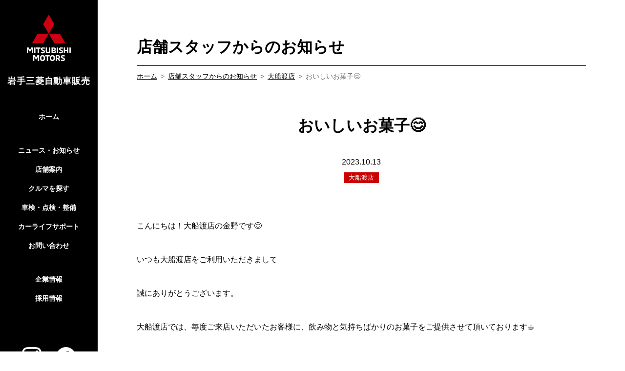

--- FILE ---
content_type: text/html; charset=UTF-8
request_url: https://www.iwate-mitsubishi.com/blog/ofunato/5823/
body_size: 59187
content:
<!DOCTYPE html>
<html lang="ja">
<head>
    <meta charset="UTF-8">
    <meta name="viewport" content="width=device-width, initial-scale=1">
    <meta name='robots' content='index, follow, max-image-preview:large, max-snippet:-1, max-video-preview:-1' />

	<!-- This site is optimized with the Yoast SEO plugin v26.2 - https://yoast.com/wordpress/plugins/seo/ -->
	<title>おいしいお菓子😊 - 岩手三菱自動車販売株式会社</title>
	<link rel="canonical" href="https://www.iwate-mitsubishi.com/blog/ofunato/5823/" />
	<meta property="og:locale" content="ja_JP" />
	<meta property="og:type" content="article" />
	<meta property="og:title" content="おいしいお菓子😊 - 岩手三菱自動車販売株式会社" />
	<meta property="og:description" content="こんにちは！大船渡店の金野です😊 いつも大船渡店をご利用いただきまして 誠にありがとうございます。 大船渡店では、毎度ご来店いただいたお客様に、飲み物と気持ちばかりのお菓子をご提供させて頂いております☕ (デリ丸。がドリ [&hellip;]" />
	<meta property="og:url" content="https://www.iwate-mitsubishi.com/blog/ofunato/5823/" />
	<meta property="og:site_name" content="岩手三菱自動車販売株式会社" />
	<meta property="article:publisher" content="https://ja-jp.facebook.com/iwate.mitsubishi.motor.sales/" />
	<meta property="article:modified_time" content="2023-10-13T07:56:33+00:00" />
	<meta property="og:image" content="https://www.iwate-mitsubishi.com/wp-content/uploads/2023/10/73ee1dbd70e0e98d7419f0889b94650d-768x1178.png" />
	<meta property="og:image:width" content="768" />
	<meta property="og:image:height" content="1178" />
	<meta property="og:image:type" content="image/png" />
	<meta name="twitter:card" content="summary_large_image" />
	<script type="application/ld+json" class="yoast-schema-graph">{"@context":"https://schema.org","@graph":[{"@type":"WebPage","@id":"https://www.iwate-mitsubishi.com/blog/ofunato/5823/","url":"https://www.iwate-mitsubishi.com/blog/ofunato/5823/","name":"おいしいお菓子😊 - 岩手三菱自動車販売株式会社","isPartOf":{"@id":"https://www.iwate-mitsubishi.com/#website"},"primaryImageOfPage":{"@id":"https://www.iwate-mitsubishi.com/blog/ofunato/5823/#primaryimage"},"image":{"@id":"https://www.iwate-mitsubishi.com/blog/ofunato/5823/#primaryimage"},"thumbnailUrl":"https://www.iwate-mitsubishi.com/wp-content/uploads/2023/10/73ee1dbd70e0e98d7419f0889b94650d.png","datePublished":"2023-10-13T07:56:31+00:00","dateModified":"2023-10-13T07:56:33+00:00","breadcrumb":{"@id":"https://www.iwate-mitsubishi.com/blog/ofunato/5823/#breadcrumb"},"inLanguage":"ja","potentialAction":[{"@type":"ReadAction","target":["https://www.iwate-mitsubishi.com/blog/ofunato/5823/"]}]},{"@type":"ImageObject","inLanguage":"ja","@id":"https://www.iwate-mitsubishi.com/blog/ofunato/5823/#primaryimage","url":"https://www.iwate-mitsubishi.com/wp-content/uploads/2023/10/73ee1dbd70e0e98d7419f0889b94650d.png","contentUrl":"https://www.iwate-mitsubishi.com/wp-content/uploads/2023/10/73ee1dbd70e0e98d7419f0889b94650d.png","width":1067,"height":1636},{"@type":"BreadcrumbList","@id":"https://www.iwate-mitsubishi.com/blog/ofunato/5823/#breadcrumb","itemListElement":[{"@type":"ListItem","position":1,"name":"ホーム","item":"https://www.iwate-mitsubishi.com/"},{"@type":"ListItem","position":2,"name":"店舗スタッフからのお知らせ","item":"https://www.iwate-mitsubishi.com/blog/"},{"@type":"ListItem","position":3,"name":"大船渡店","item":"https://www.iwate-mitsubishi.com/blog/store/ofunato/"},{"@type":"ListItem","position":4,"name":"おいしいお菓子😊"}]},{"@type":"WebSite","@id":"https://www.iwate-mitsubishi.com/#website","url":"https://www.iwate-mitsubishi.com/","name":"岩手三菱自動車販売株式会社","description":"","publisher":{"@id":"https://www.iwate-mitsubishi.com/#organization"},"potentialAction":[{"@type":"SearchAction","target":{"@type":"EntryPoint","urlTemplate":"https://www.iwate-mitsubishi.com/?s={search_term_string}"},"query-input":{"@type":"PropertyValueSpecification","valueRequired":true,"valueName":"search_term_string"}}],"inLanguage":"ja"},{"@type":"Organization","@id":"https://www.iwate-mitsubishi.com/#organization","name":"岩手三菱自動車販売株式会社","url":"https://www.iwate-mitsubishi.com/","logo":{"@type":"ImageObject","inLanguage":"ja","@id":"https://www.iwate-mitsubishi.com/#/schema/logo/image/","url":"https://www.iwate-mitsubishi.com/wp-content/uploads/2023/01/organization_logo.jpg","contentUrl":"https://www.iwate-mitsubishi.com/wp-content/uploads/2023/01/organization_logo.jpg","width":696,"height":696,"caption":"岩手三菱自動車販売株式会社"},"image":{"@id":"https://www.iwate-mitsubishi.com/#/schema/logo/image/"},"sameAs":["https://ja-jp.facebook.com/iwate.mitsubishi.motor.sales/"]}]}</script>
	<!-- / Yoast SEO plugin. -->


<link rel='dns-prefetch' href='//www.googletagmanager.com' />
<link rel="alternate" title="oEmbed (JSON)" type="application/json+oembed" href="https://www.iwate-mitsubishi.com/wp-json/oembed/1.0/embed?url=https%3A%2F%2Fwww.iwate-mitsubishi.com%2Fblog%2Fofunato%2F5823%2F" />
<link rel="alternate" title="oEmbed (XML)" type="text/xml+oembed" href="https://www.iwate-mitsubishi.com/wp-json/oembed/1.0/embed?url=https%3A%2F%2Fwww.iwate-mitsubishi.com%2Fblog%2Fofunato%2F5823%2F&#038;format=xml" />
<style id='wp-img-auto-sizes-contain-inline-css' type='text/css'>
img:is([sizes=auto i],[sizes^="auto," i]){contain-intrinsic-size:3000px 1500px}
/*# sourceURL=wp-img-auto-sizes-contain-inline-css */
</style>
<link rel='stylesheet' id='sbi_styles-css' href='https://www.iwate-mitsubishi.com/wp-content/plugins/instagram-feed/css/sbi-styles.min.css?ver=2eecf41eb215d85202f47bede90ceaa1' type='text/css' media='all' />
<link rel='stylesheet' id='wpsbc-style-css' href='https://www.iwate-mitsubishi.com/wp-content/plugins/wp-simple-booking-calendar-premium/assets/css/style-front-end.min.css?ver=8.5.2' type='text/css' media='all' />
<link rel='stylesheet' id='dashicons-css' href='https://www.iwate-mitsubishi.com/wp-includes/css/dashicons.min.css?ver=2eecf41eb215d85202f47bede90ceaa1' type='text/css' media='all' />
<style id='wp-emoji-styles-inline-css' type='text/css'>

	img.wp-smiley, img.emoji {
		display: inline !important;
		border: none !important;
		box-shadow: none !important;
		height: 1em !important;
		width: 1em !important;
		margin: 0 0.07em !important;
		vertical-align: -0.1em !important;
		background: none !important;
		padding: 0 !important;
	}
/*# sourceURL=wp-emoji-styles-inline-css */
</style>
<style id='wp-block-library-inline-css' type='text/css'>
:root{--wp-block-synced-color:#7a00df;--wp-block-synced-color--rgb:122,0,223;--wp-bound-block-color:var(--wp-block-synced-color);--wp-editor-canvas-background:#ddd;--wp-admin-theme-color:#007cba;--wp-admin-theme-color--rgb:0,124,186;--wp-admin-theme-color-darker-10:#006ba1;--wp-admin-theme-color-darker-10--rgb:0,107,160.5;--wp-admin-theme-color-darker-20:#005a87;--wp-admin-theme-color-darker-20--rgb:0,90,135;--wp-admin-border-width-focus:2px}@media (min-resolution:192dpi){:root{--wp-admin-border-width-focus:1.5px}}.wp-element-button{cursor:pointer}:root .has-very-light-gray-background-color{background-color:#eee}:root .has-very-dark-gray-background-color{background-color:#313131}:root .has-very-light-gray-color{color:#eee}:root .has-very-dark-gray-color{color:#313131}:root .has-vivid-green-cyan-to-vivid-cyan-blue-gradient-background{background:linear-gradient(135deg,#00d084,#0693e3)}:root .has-purple-crush-gradient-background{background:linear-gradient(135deg,#34e2e4,#4721fb 50%,#ab1dfe)}:root .has-hazy-dawn-gradient-background{background:linear-gradient(135deg,#faaca8,#dad0ec)}:root .has-subdued-olive-gradient-background{background:linear-gradient(135deg,#fafae1,#67a671)}:root .has-atomic-cream-gradient-background{background:linear-gradient(135deg,#fdd79a,#004a59)}:root .has-nightshade-gradient-background{background:linear-gradient(135deg,#330968,#31cdcf)}:root .has-midnight-gradient-background{background:linear-gradient(135deg,#020381,#2874fc)}:root{--wp--preset--font-size--normal:16px;--wp--preset--font-size--huge:42px}.has-regular-font-size{font-size:1em}.has-larger-font-size{font-size:2.625em}.has-normal-font-size{font-size:var(--wp--preset--font-size--normal)}.has-huge-font-size{font-size:var(--wp--preset--font-size--huge)}.has-text-align-center{text-align:center}.has-text-align-left{text-align:left}.has-text-align-right{text-align:right}.has-fit-text{white-space:nowrap!important}#end-resizable-editor-section{display:none}.aligncenter{clear:both}.items-justified-left{justify-content:flex-start}.items-justified-center{justify-content:center}.items-justified-right{justify-content:flex-end}.items-justified-space-between{justify-content:space-between}.screen-reader-text{border:0;clip-path:inset(50%);height:1px;margin:-1px;overflow:hidden;padding:0;position:absolute;width:1px;word-wrap:normal!important}.screen-reader-text:focus{background-color:#ddd;clip-path:none;color:#444;display:block;font-size:1em;height:auto;left:5px;line-height:normal;padding:15px 23px 14px;text-decoration:none;top:5px;width:auto;z-index:100000}html :where(.has-border-color){border-style:solid}html :where([style*=border-top-color]){border-top-style:solid}html :where([style*=border-right-color]){border-right-style:solid}html :where([style*=border-bottom-color]){border-bottom-style:solid}html :where([style*=border-left-color]){border-left-style:solid}html :where([style*=border-width]){border-style:solid}html :where([style*=border-top-width]){border-top-style:solid}html :where([style*=border-right-width]){border-right-style:solid}html :where([style*=border-bottom-width]){border-bottom-style:solid}html :where([style*=border-left-width]){border-left-style:solid}html :where(img[class*=wp-image-]){height:auto;max-width:100%}:where(figure){margin:0 0 1em}html :where(.is-position-sticky){--wp-admin--admin-bar--position-offset:var(--wp-admin--admin-bar--height,0px)}@media screen and (max-width:600px){html :where(.is-position-sticky){--wp-admin--admin-bar--position-offset:0px}}

/*# sourceURL=wp-block-library-inline-css */
</style><style id='wp-block-image-inline-css' type='text/css'>
.wp-block-image>a,.wp-block-image>figure>a{display:inline-block}.wp-block-image img{box-sizing:border-box;height:auto;max-width:100%;vertical-align:bottom}@media not (prefers-reduced-motion){.wp-block-image img.hide{visibility:hidden}.wp-block-image img.show{animation:show-content-image .4s}}.wp-block-image[style*=border-radius] img,.wp-block-image[style*=border-radius]>a{border-radius:inherit}.wp-block-image.has-custom-border img{box-sizing:border-box}.wp-block-image.aligncenter{text-align:center}.wp-block-image.alignfull>a,.wp-block-image.alignwide>a{width:100%}.wp-block-image.alignfull img,.wp-block-image.alignwide img{height:auto;width:100%}.wp-block-image .aligncenter,.wp-block-image .alignleft,.wp-block-image .alignright,.wp-block-image.aligncenter,.wp-block-image.alignleft,.wp-block-image.alignright{display:table}.wp-block-image .aligncenter>figcaption,.wp-block-image .alignleft>figcaption,.wp-block-image .alignright>figcaption,.wp-block-image.aligncenter>figcaption,.wp-block-image.alignleft>figcaption,.wp-block-image.alignright>figcaption{caption-side:bottom;display:table-caption}.wp-block-image .alignleft{float:left;margin:.5em 1em .5em 0}.wp-block-image .alignright{float:right;margin:.5em 0 .5em 1em}.wp-block-image .aligncenter{margin-left:auto;margin-right:auto}.wp-block-image :where(figcaption){margin-bottom:1em;margin-top:.5em}.wp-block-image.is-style-circle-mask img{border-radius:9999px}@supports ((-webkit-mask-image:none) or (mask-image:none)) or (-webkit-mask-image:none){.wp-block-image.is-style-circle-mask img{border-radius:0;-webkit-mask-image:url('data:image/svg+xml;utf8,<svg viewBox="0 0 100 100" xmlns="http://www.w3.org/2000/svg"><circle cx="50" cy="50" r="50"/></svg>');mask-image:url('data:image/svg+xml;utf8,<svg viewBox="0 0 100 100" xmlns="http://www.w3.org/2000/svg"><circle cx="50" cy="50" r="50"/></svg>');mask-mode:alpha;-webkit-mask-position:center;mask-position:center;-webkit-mask-repeat:no-repeat;mask-repeat:no-repeat;-webkit-mask-size:contain;mask-size:contain}}:root :where(.wp-block-image.is-style-rounded img,.wp-block-image .is-style-rounded img){border-radius:9999px}.wp-block-image figure{margin:0}.wp-lightbox-container{display:flex;flex-direction:column;position:relative}.wp-lightbox-container img{cursor:zoom-in}.wp-lightbox-container img:hover+button{opacity:1}.wp-lightbox-container button{align-items:center;backdrop-filter:blur(16px) saturate(180%);background-color:#5a5a5a40;border:none;border-radius:4px;cursor:zoom-in;display:flex;height:20px;justify-content:center;opacity:0;padding:0;position:absolute;right:16px;text-align:center;top:16px;width:20px;z-index:100}@media not (prefers-reduced-motion){.wp-lightbox-container button{transition:opacity .2s ease}}.wp-lightbox-container button:focus-visible{outline:3px auto #5a5a5a40;outline:3px auto -webkit-focus-ring-color;outline-offset:3px}.wp-lightbox-container button:hover{cursor:pointer;opacity:1}.wp-lightbox-container button:focus{opacity:1}.wp-lightbox-container button:focus,.wp-lightbox-container button:hover,.wp-lightbox-container button:not(:hover):not(:active):not(.has-background){background-color:#5a5a5a40;border:none}.wp-lightbox-overlay{box-sizing:border-box;cursor:zoom-out;height:100vh;left:0;overflow:hidden;position:fixed;top:0;visibility:hidden;width:100%;z-index:100000}.wp-lightbox-overlay .close-button{align-items:center;cursor:pointer;display:flex;justify-content:center;min-height:40px;min-width:40px;padding:0;position:absolute;right:calc(env(safe-area-inset-right) + 16px);top:calc(env(safe-area-inset-top) + 16px);z-index:5000000}.wp-lightbox-overlay .close-button:focus,.wp-lightbox-overlay .close-button:hover,.wp-lightbox-overlay .close-button:not(:hover):not(:active):not(.has-background){background:none;border:none}.wp-lightbox-overlay .lightbox-image-container{height:var(--wp--lightbox-container-height);left:50%;overflow:hidden;position:absolute;top:50%;transform:translate(-50%,-50%);transform-origin:top left;width:var(--wp--lightbox-container-width);z-index:9999999999}.wp-lightbox-overlay .wp-block-image{align-items:center;box-sizing:border-box;display:flex;height:100%;justify-content:center;margin:0;position:relative;transform-origin:0 0;width:100%;z-index:3000000}.wp-lightbox-overlay .wp-block-image img{height:var(--wp--lightbox-image-height);min-height:var(--wp--lightbox-image-height);min-width:var(--wp--lightbox-image-width);width:var(--wp--lightbox-image-width)}.wp-lightbox-overlay .wp-block-image figcaption{display:none}.wp-lightbox-overlay button{background:none;border:none}.wp-lightbox-overlay .scrim{background-color:#fff;height:100%;opacity:.9;position:absolute;width:100%;z-index:2000000}.wp-lightbox-overlay.active{visibility:visible}@media not (prefers-reduced-motion){.wp-lightbox-overlay.active{animation:turn-on-visibility .25s both}.wp-lightbox-overlay.active img{animation:turn-on-visibility .35s both}.wp-lightbox-overlay.show-closing-animation:not(.active){animation:turn-off-visibility .35s both}.wp-lightbox-overlay.show-closing-animation:not(.active) img{animation:turn-off-visibility .25s both}.wp-lightbox-overlay.zoom.active{animation:none;opacity:1;visibility:visible}.wp-lightbox-overlay.zoom.active .lightbox-image-container{animation:lightbox-zoom-in .4s}.wp-lightbox-overlay.zoom.active .lightbox-image-container img{animation:none}.wp-lightbox-overlay.zoom.active .scrim{animation:turn-on-visibility .4s forwards}.wp-lightbox-overlay.zoom.show-closing-animation:not(.active){animation:none}.wp-lightbox-overlay.zoom.show-closing-animation:not(.active) .lightbox-image-container{animation:lightbox-zoom-out .4s}.wp-lightbox-overlay.zoom.show-closing-animation:not(.active) .lightbox-image-container img{animation:none}.wp-lightbox-overlay.zoom.show-closing-animation:not(.active) .scrim{animation:turn-off-visibility .4s forwards}}@keyframes show-content-image{0%{visibility:hidden}99%{visibility:hidden}to{visibility:visible}}@keyframes turn-on-visibility{0%{opacity:0}to{opacity:1}}@keyframes turn-off-visibility{0%{opacity:1;visibility:visible}99%{opacity:0;visibility:visible}to{opacity:0;visibility:hidden}}@keyframes lightbox-zoom-in{0%{transform:translate(calc((-100vw + var(--wp--lightbox-scrollbar-width))/2 + var(--wp--lightbox-initial-left-position)),calc(-50vh + var(--wp--lightbox-initial-top-position))) scale(var(--wp--lightbox-scale))}to{transform:translate(-50%,-50%) scale(1)}}@keyframes lightbox-zoom-out{0%{transform:translate(-50%,-50%) scale(1);visibility:visible}99%{visibility:visible}to{transform:translate(calc((-100vw + var(--wp--lightbox-scrollbar-width))/2 + var(--wp--lightbox-initial-left-position)),calc(-50vh + var(--wp--lightbox-initial-top-position))) scale(var(--wp--lightbox-scale));visibility:hidden}}
/*# sourceURL=https://www.iwate-mitsubishi.com/wp-includes/blocks/image/style.min.css */
</style>
<style id='wp-block-image-theme-inline-css' type='text/css'>
:root :where(.wp-block-image figcaption){color:#555;font-size:13px;text-align:center}.is-dark-theme :root :where(.wp-block-image figcaption){color:#ffffffa6}.wp-block-image{margin:0 0 1em}
/*# sourceURL=https://www.iwate-mitsubishi.com/wp-includes/blocks/image/theme.min.css */
</style>
<style id='global-styles-inline-css' type='text/css'>
:root{--wp--preset--aspect-ratio--square: 1;--wp--preset--aspect-ratio--4-3: 4/3;--wp--preset--aspect-ratio--3-4: 3/4;--wp--preset--aspect-ratio--3-2: 3/2;--wp--preset--aspect-ratio--2-3: 2/3;--wp--preset--aspect-ratio--16-9: 16/9;--wp--preset--aspect-ratio--9-16: 9/16;--wp--preset--color--black: #000000;--wp--preset--color--cyan-bluish-gray: #abb8c3;--wp--preset--color--white: #ffffff;--wp--preset--color--pale-pink: #f78da7;--wp--preset--color--vivid-red: #cf2e2e;--wp--preset--color--luminous-vivid-orange: #ff6900;--wp--preset--color--luminous-vivid-amber: #fcb900;--wp--preset--color--light-green-cyan: #7bdcb5;--wp--preset--color--vivid-green-cyan: #00d084;--wp--preset--color--pale-cyan-blue: #8ed1fc;--wp--preset--color--vivid-cyan-blue: #0693e3;--wp--preset--color--vivid-purple: #9b51e0;--wp--preset--gradient--vivid-cyan-blue-to-vivid-purple: linear-gradient(135deg,rgb(6,147,227) 0%,rgb(155,81,224) 100%);--wp--preset--gradient--light-green-cyan-to-vivid-green-cyan: linear-gradient(135deg,rgb(122,220,180) 0%,rgb(0,208,130) 100%);--wp--preset--gradient--luminous-vivid-amber-to-luminous-vivid-orange: linear-gradient(135deg,rgb(252,185,0) 0%,rgb(255,105,0) 100%);--wp--preset--gradient--luminous-vivid-orange-to-vivid-red: linear-gradient(135deg,rgb(255,105,0) 0%,rgb(207,46,46) 100%);--wp--preset--gradient--very-light-gray-to-cyan-bluish-gray: linear-gradient(135deg,rgb(238,238,238) 0%,rgb(169,184,195) 100%);--wp--preset--gradient--cool-to-warm-spectrum: linear-gradient(135deg,rgb(74,234,220) 0%,rgb(151,120,209) 20%,rgb(207,42,186) 40%,rgb(238,44,130) 60%,rgb(251,105,98) 80%,rgb(254,248,76) 100%);--wp--preset--gradient--blush-light-purple: linear-gradient(135deg,rgb(255,206,236) 0%,rgb(152,150,240) 100%);--wp--preset--gradient--blush-bordeaux: linear-gradient(135deg,rgb(254,205,165) 0%,rgb(254,45,45) 50%,rgb(107,0,62) 100%);--wp--preset--gradient--luminous-dusk: linear-gradient(135deg,rgb(255,203,112) 0%,rgb(199,81,192) 50%,rgb(65,88,208) 100%);--wp--preset--gradient--pale-ocean: linear-gradient(135deg,rgb(255,245,203) 0%,rgb(182,227,212) 50%,rgb(51,167,181) 100%);--wp--preset--gradient--electric-grass: linear-gradient(135deg,rgb(202,248,128) 0%,rgb(113,206,126) 100%);--wp--preset--gradient--midnight: linear-gradient(135deg,rgb(2,3,129) 0%,rgb(40,116,252) 100%);--wp--preset--font-size--small: 13px;--wp--preset--font-size--medium: 20px;--wp--preset--font-size--large: 36px;--wp--preset--font-size--x-large: 42px;--wp--preset--spacing--20: 0.44rem;--wp--preset--spacing--30: 0.67rem;--wp--preset--spacing--40: 1rem;--wp--preset--spacing--50: 1.5rem;--wp--preset--spacing--60: 2.25rem;--wp--preset--spacing--70: 3.38rem;--wp--preset--spacing--80: 5.06rem;--wp--preset--shadow--natural: 6px 6px 9px rgba(0, 0, 0, 0.2);--wp--preset--shadow--deep: 12px 12px 50px rgba(0, 0, 0, 0.4);--wp--preset--shadow--sharp: 6px 6px 0px rgba(0, 0, 0, 0.2);--wp--preset--shadow--outlined: 6px 6px 0px -3px rgb(255, 255, 255), 6px 6px rgb(0, 0, 0);--wp--preset--shadow--crisp: 6px 6px 0px rgb(0, 0, 0);}:where(.is-layout-flex){gap: 0.5em;}:where(.is-layout-grid){gap: 0.5em;}body .is-layout-flex{display: flex;}.is-layout-flex{flex-wrap: wrap;align-items: center;}.is-layout-flex > :is(*, div){margin: 0;}body .is-layout-grid{display: grid;}.is-layout-grid > :is(*, div){margin: 0;}:where(.wp-block-columns.is-layout-flex){gap: 2em;}:where(.wp-block-columns.is-layout-grid){gap: 2em;}:where(.wp-block-post-template.is-layout-flex){gap: 1.25em;}:where(.wp-block-post-template.is-layout-grid){gap: 1.25em;}.has-black-color{color: var(--wp--preset--color--black) !important;}.has-cyan-bluish-gray-color{color: var(--wp--preset--color--cyan-bluish-gray) !important;}.has-white-color{color: var(--wp--preset--color--white) !important;}.has-pale-pink-color{color: var(--wp--preset--color--pale-pink) !important;}.has-vivid-red-color{color: var(--wp--preset--color--vivid-red) !important;}.has-luminous-vivid-orange-color{color: var(--wp--preset--color--luminous-vivid-orange) !important;}.has-luminous-vivid-amber-color{color: var(--wp--preset--color--luminous-vivid-amber) !important;}.has-light-green-cyan-color{color: var(--wp--preset--color--light-green-cyan) !important;}.has-vivid-green-cyan-color{color: var(--wp--preset--color--vivid-green-cyan) !important;}.has-pale-cyan-blue-color{color: var(--wp--preset--color--pale-cyan-blue) !important;}.has-vivid-cyan-blue-color{color: var(--wp--preset--color--vivid-cyan-blue) !important;}.has-vivid-purple-color{color: var(--wp--preset--color--vivid-purple) !important;}.has-black-background-color{background-color: var(--wp--preset--color--black) !important;}.has-cyan-bluish-gray-background-color{background-color: var(--wp--preset--color--cyan-bluish-gray) !important;}.has-white-background-color{background-color: var(--wp--preset--color--white) !important;}.has-pale-pink-background-color{background-color: var(--wp--preset--color--pale-pink) !important;}.has-vivid-red-background-color{background-color: var(--wp--preset--color--vivid-red) !important;}.has-luminous-vivid-orange-background-color{background-color: var(--wp--preset--color--luminous-vivid-orange) !important;}.has-luminous-vivid-amber-background-color{background-color: var(--wp--preset--color--luminous-vivid-amber) !important;}.has-light-green-cyan-background-color{background-color: var(--wp--preset--color--light-green-cyan) !important;}.has-vivid-green-cyan-background-color{background-color: var(--wp--preset--color--vivid-green-cyan) !important;}.has-pale-cyan-blue-background-color{background-color: var(--wp--preset--color--pale-cyan-blue) !important;}.has-vivid-cyan-blue-background-color{background-color: var(--wp--preset--color--vivid-cyan-blue) !important;}.has-vivid-purple-background-color{background-color: var(--wp--preset--color--vivid-purple) !important;}.has-black-border-color{border-color: var(--wp--preset--color--black) !important;}.has-cyan-bluish-gray-border-color{border-color: var(--wp--preset--color--cyan-bluish-gray) !important;}.has-white-border-color{border-color: var(--wp--preset--color--white) !important;}.has-pale-pink-border-color{border-color: var(--wp--preset--color--pale-pink) !important;}.has-vivid-red-border-color{border-color: var(--wp--preset--color--vivid-red) !important;}.has-luminous-vivid-orange-border-color{border-color: var(--wp--preset--color--luminous-vivid-orange) !important;}.has-luminous-vivid-amber-border-color{border-color: var(--wp--preset--color--luminous-vivid-amber) !important;}.has-light-green-cyan-border-color{border-color: var(--wp--preset--color--light-green-cyan) !important;}.has-vivid-green-cyan-border-color{border-color: var(--wp--preset--color--vivid-green-cyan) !important;}.has-pale-cyan-blue-border-color{border-color: var(--wp--preset--color--pale-cyan-blue) !important;}.has-vivid-cyan-blue-border-color{border-color: var(--wp--preset--color--vivid-cyan-blue) !important;}.has-vivid-purple-border-color{border-color: var(--wp--preset--color--vivid-purple) !important;}.has-vivid-cyan-blue-to-vivid-purple-gradient-background{background: var(--wp--preset--gradient--vivid-cyan-blue-to-vivid-purple) !important;}.has-light-green-cyan-to-vivid-green-cyan-gradient-background{background: var(--wp--preset--gradient--light-green-cyan-to-vivid-green-cyan) !important;}.has-luminous-vivid-amber-to-luminous-vivid-orange-gradient-background{background: var(--wp--preset--gradient--luminous-vivid-amber-to-luminous-vivid-orange) !important;}.has-luminous-vivid-orange-to-vivid-red-gradient-background{background: var(--wp--preset--gradient--luminous-vivid-orange-to-vivid-red) !important;}.has-very-light-gray-to-cyan-bluish-gray-gradient-background{background: var(--wp--preset--gradient--very-light-gray-to-cyan-bluish-gray) !important;}.has-cool-to-warm-spectrum-gradient-background{background: var(--wp--preset--gradient--cool-to-warm-spectrum) !important;}.has-blush-light-purple-gradient-background{background: var(--wp--preset--gradient--blush-light-purple) !important;}.has-blush-bordeaux-gradient-background{background: var(--wp--preset--gradient--blush-bordeaux) !important;}.has-luminous-dusk-gradient-background{background: var(--wp--preset--gradient--luminous-dusk) !important;}.has-pale-ocean-gradient-background{background: var(--wp--preset--gradient--pale-ocean) !important;}.has-electric-grass-gradient-background{background: var(--wp--preset--gradient--electric-grass) !important;}.has-midnight-gradient-background{background: var(--wp--preset--gradient--midnight) !important;}.has-small-font-size{font-size: var(--wp--preset--font-size--small) !important;}.has-medium-font-size{font-size: var(--wp--preset--font-size--medium) !important;}.has-large-font-size{font-size: var(--wp--preset--font-size--large) !important;}.has-x-large-font-size{font-size: var(--wp--preset--font-size--x-large) !important;}
/*# sourceURL=global-styles-inline-css */
</style>

<style id='classic-theme-styles-inline-css' type='text/css'>
/*! This file is auto-generated */
.wp-block-button__link{color:#fff;background-color:#32373c;border-radius:9999px;box-shadow:none;text-decoration:none;padding:calc(.667em + 2px) calc(1.333em + 2px);font-size:1.125em}.wp-block-file__button{background:#32373c;color:#fff;text-decoration:none}
/*# sourceURL=/wp-includes/css/classic-themes.min.css */
</style>
<link rel='stylesheet' id='theme-editor-style-css' href='https://www.iwate-mitsubishi.com/wp-content/themes/iwate-mitsubishi/style.css?ver=2eecf41eb215d85202f47bede90ceaa1' type='text/css' media='all' />
<link rel='stylesheet' id='temp-style-css' href='https://www.iwate-mitsubishi.com/wp-content/themes/iwate-mitsubishi/style.css?ver=2eecf41eb215d85202f47bede90ceaa1' type='text/css' media='all' />
<link rel='stylesheet' id='assets-css-style-css' href='https://www.iwate-mitsubishi.com/assets/css/style.css?ver=17697924092174' type='text/css' media='all' />
<link rel='stylesheet' id='wp-block-paragraph-css' href='https://www.iwate-mitsubishi.com/wp-includes/blocks/paragraph/style.min.css?ver=2eecf41eb215d85202f47bede90ceaa1' type='text/css' media='all' />
<script type="text/javascript" src="https://www.iwate-mitsubishi.com/assets/vendor/jquery/3.4.1.js" id="jquery-js"></script>
<link rel="https://api.w.org/" href="https://www.iwate-mitsubishi.com/wp-json/" /><link rel="alternate" title="JSON" type="application/json" href="https://www.iwate-mitsubishi.com/wp-json/wp/v2/blog/5823" /><link rel="EditURI" type="application/rsd+xml" title="RSD" href="https://www.iwate-mitsubishi.com/xmlrpc.php?rsd" />

<link rel='shortlink' href='https://www.iwate-mitsubishi.com/?p=5823' />
<meta name="generator" content="Site Kit by Google 1.164.0" /><style type="text/css"></style><link rel="preload" href="https://www.iwate-mitsubishi.com/assets/vendor/swiper/swiper.min.css" as="style" onload="this.onload=null;this.rel='stylesheet'">
<!-- Google タグ マネージャー スニペット (Site Kit が追加) -->
<script type="text/javascript">
/* <![CDATA[ */

			( function( w, d, s, l, i ) {
				w[l] = w[l] || [];
				w[l].push( {'gtm.start': new Date().getTime(), event: 'gtm.js'} );
				var f = d.getElementsByTagName( s )[0],
					j = d.createElement( s ), dl = l != 'dataLayer' ? '&l=' + l : '';
				j.async = true;
				j.src = 'https://www.googletagmanager.com/gtm.js?id=' + i + dl;
				f.parentNode.insertBefore( j, f );
			} )( window, document, 'script', 'dataLayer', 'GTM-55LJ5F3' );
			
/* ]]> */
</script>

<!-- (ここまで) Google タグ マネージャー スニペット (Site Kit が追加) -->
<link rel="icon" href="https://www.iwate-mitsubishi.com/wp-content/uploads/2023/01/cropped-favicon-32x32.png" sizes="32x32" />
<link rel="icon" href="https://www.iwate-mitsubishi.com/wp-content/uploads/2023/01/cropped-favicon-192x192.png" sizes="192x192" />
<link rel="apple-touch-icon" href="https://www.iwate-mitsubishi.com/wp-content/uploads/2023/01/cropped-favicon-180x180.png" />
<meta name="msapplication-TileImage" content="https://www.iwate-mitsubishi.com/wp-content/uploads/2023/01/cropped-favicon-270x270.png" />
</head>

<body class="wp-singular blog-template-default single single-blog postid-5823 wp-theme-iwate-mitsubishi">

<!-- header -->
<header class="header">
    <div class="header__container">
                    <i id="logo">
                <a href="https://www.iwate-mitsubishi.com/">
                    <span>岩手三菱自動車販売</span>
                </a>
            </i>
                
        <nav class="pcNavi hideSP hideTL">
            <ul>
                <li><a href="https://www.iwate-mitsubishi.com/">ホーム</a></li>
                <li><a href="https://www.iwate-mitsubishi.com/news/">ニュース・お知らせ</a></li>
                <li class="has-child">
                    <a href="https://www.iwate-mitsubishi.com/dealer/">店舗案内</a>
                    <ul>
                        <ul><li><a href="https://www.iwate-mitsubishi.com/dealer/senboku/">盛岡仙北店</a></li><li><a href="https://www.iwate-mitsubishi.com/dealer/kuriyagawa/">盛岡厨川店</a></li><li><a href="https://www.iwate-mitsubishi.com/dealer/tsushida/">盛岡津志田店</a></li><li><a href="https://www.iwate-mitsubishi.com/dealer/ninohe/">二戸バイパス店</a></li><li><a href="https://www.iwate-mitsubishi.com/dealer/hanamaki/">花巻店</a></li><li><a href="https://www.iwate-mitsubishi.com/dealer/murasakino/">北上村崎野店</a></li><li><a href="https://www.iwate-mitsubishi.com/dealer/mizusawa/">水沢店</a></li><li><a href="https://www.iwate-mitsubishi.com/dealer/ichinoseki/">一関インター店</a></li><li><a href="https://www.iwate-mitsubishi.com/dealer/senmaya/">千厩店</a></li><li><a href="https://www.iwate-mitsubishi.com/dealer/osanai/">久慈長内店</a></li><li><a href="https://www.iwate-mitsubishi.com/dealer/miyako/">宮古店</a></li><li><a href="https://www.iwate-mitsubishi.com/dealer/noda/">釜石野田店</a></li><li><a href="https://www.iwate-mitsubishi.com/dealer/ofunato/">大船渡店</a></li><li><a href="https://www.iwate-mitsubishi.com/dealer/takamatsu/">盛岡高松店</a></li><li><a href="https://www.iwate-mitsubishi.com/dealer/diamondtsushida/">ダイヤモンドカーズ盛岡津志田</a></li><li><a href="https://www.iwate-mitsubishi.com/dealer/diamondkitakami/">ダイヤモンドカーズ北上村崎野</a></li></ul>                    </ul>
                </li>
                <li><a href="https://www.iwate-mitsubishi.com/find_car/">クルマを探す</a></li>
                <li><a href="https://www.iwate-mitsubishi.com/maintenance/">車検・点検・整備</a></li>
                <li><a href="https://www.iwate-mitsubishi.com/carlife/">カーライフサポート</a></li>
                <li><a href="https://www.iwate-mitsubishi.com/contact/">お問い合わせ</a></li>
                <li class="has-child">
                    <a href="https://www.iwate-mitsubishi.com/corporation/">企業情報</a>
                    <ul>
                        <li><a href="https://www.iwate-mitsubishi.com/corporation/">ごあいさつ</a></li>
                        <li><a href="https://www.iwate-mitsubishi.com/corporation/profile/">会社情報</a></li>
                        <!--<li><a href="https://www.iwate-mitsubishi.com/corporation/history/">沿革</a></li>-->
                        <li><a href="https://www.iwate-mitsubishi.com/corporation/link/">関連サイト</a></li>
                    </ul>
                </li>
                <li><a href="https://www.iwate-mitsubishi.com/recruit/">採用情報</a></li>
            </ul>
            <ul>
                <li>
                    <a href="https://www.instagram.com/iwate.mitsubishi.motor.sales/" target="_blank" rel="noopener noreferrer">
                        <img src="https://www.iwate-mitsubishi.com/assets/images/common/icon-instagram-white.svg" width="40" height="40" alt="Instagram">
                    </a>
                </li>
                <li>
                    <a href="https://ja-jp.facebook.com/iwate.mitsubishi.motor.sales/" target="_blank" rel="noopener noreferrer">
                        <img src="https://www.iwate-mitsubishi.com/assets/images/common/icon-facebook-white.svg" width="40" height="40" alt="Facebook">
                    </a>
                </li>
            </ul>
        </nav>
        
        <ul class="sns hideDT">
            <li>
                <a href="https://www.instagram.com/iwate.mitsubishi.motor.sales/" target="_blank" rel="noopener noreferrer">
                    <img src="https://www.iwate-mitsubishi.com/assets/images/common/icon-instagram-white.svg" width="24" height="24" alt="Instagram">
                </a>
            </li>
            <li>
                <a href="https://ja-jp.facebook.com/iwate.mitsubishi.motor.sales/" target="_blank" rel="noopener noreferrer">
                    <img src="https://www.iwate-mitsubishi.com/assets/images/common/icon-facebook-white.svg" width="24" height="24" alt="Facebook">
                </a>
            </li>
        </ul>
    </div>
    
    <div id="globalNavi" class="hideDT">
        <nav>
            <ul>
                <li><a href="https://www.iwate-mitsubishi.com/">ホーム</a></li>
                <li><a href="https://www.iwate-mitsubishi.com/news/">ニュース・お知らせ</a></li>
                <li>
                    <details>
                        <summary>店舗案内</summary>
                        <ul>
                            <ul><li><a href="https://www.iwate-mitsubishi.com/dealer/senboku/">盛岡仙北店</a></li><li><a href="https://www.iwate-mitsubishi.com/dealer/kuriyagawa/">盛岡厨川店</a></li><li><a href="https://www.iwate-mitsubishi.com/dealer/tsushida/">盛岡津志田店</a></li><li><a href="https://www.iwate-mitsubishi.com/dealer/ninohe/">二戸バイパス店</a></li><li><a href="https://www.iwate-mitsubishi.com/dealer/hanamaki/">花巻店</a></li><li><a href="https://www.iwate-mitsubishi.com/dealer/murasakino/">北上村崎野店</a></li><li><a href="https://www.iwate-mitsubishi.com/dealer/mizusawa/">水沢店</a></li><li><a href="https://www.iwate-mitsubishi.com/dealer/ichinoseki/">一関インター店</a></li><li><a href="https://www.iwate-mitsubishi.com/dealer/senmaya/">千厩店</a></li><li><a href="https://www.iwate-mitsubishi.com/dealer/osanai/">久慈長内店</a></li><li><a href="https://www.iwate-mitsubishi.com/dealer/miyako/">宮古店</a></li><li><a href="https://www.iwate-mitsubishi.com/dealer/noda/">釜石野田店</a></li><li><a href="https://www.iwate-mitsubishi.com/dealer/ofunato/">大船渡店</a></li><li><a href="https://www.iwate-mitsubishi.com/dealer/takamatsu/">盛岡高松店</a></li><li><a href="https://www.iwate-mitsubishi.com/dealer/diamondtsushida/">ダイヤモンドカーズ盛岡津志田</a></li><li><a href="https://www.iwate-mitsubishi.com/dealer/diamondkitakami/">ダイヤモンドカーズ北上村崎野</a></li></ul>                        </ul>
                    </details>
                </li>
                <li><a href="https://www.iwate-mitsubishi.com/find_car/">クルマを探す</a></li>
                <li><a href="https://www.iwate-mitsubishi.com/maintenance/">車検・点検・整備</a></li>
                <li><a href="https://www.iwate-mitsubishi.com/carlife/">カーライフサポート</a></li>
                <li>
                    <details>
                        <summary>お問い合わせ</summary>
                        <ul>
                            <li><a href="https://www.iwate-mitsubishi.com/contact/">お問い合わせ</a></li>
                            <li><a href="https://www.iwate-mitsubishi.com/catalog/">資料請求</a></li>
                            <li><a href="https://www.iwate-mitsubishi.com/privacy-policy/">プライバシーポリシー</a></li>
                        </ul>
                    </details>
                </li>
                <li>
                    <details>
                        <summary>企業情報</summary>
                        <ul>
                            <li><a href="https://www.iwate-mitsubishi.com/corporation/">ごあいさつ</a></li>
                            <li><a href="https://www.iwate-mitsubishi.com/corporation/profile/">会社概要</a></li>
                            <!--<li><a href="https://www.iwate-mitsubishi.com/corporation/history/">沿革</a></li>-->
                            <li><a href="https://www.iwate-mitsubishi.com/corporation/link/">関連サイト</a></li>
                        </ul>
                    </details>
                </li>
                <li><a href="https://www.iwate-mitsubishi.com/recruit/">採用情報</a></li>
            </ul>
            <ul>
                <li>
                    <a href="https://www.instagram.com/iwate.mitsubishi.motor.sales/" target="_blank" rel="noopener noreferrer">
                        <img src="https://www.iwate-mitsubishi.com/assets/images/common/icon-instagram-black.svg" width="40" height="40" alt="Instagram">
                    </a>
                </li>
                <li>
                    <a href="https://ja-jp.facebook.com/iwate.mitsubishi.motor.sales/" target="_blank" rel="noopener noreferrer">
                        <img src="https://www.iwate-mitsubishi.com/assets/images/common/icon-facebook-black.svg" width="40" height="40" alt="Facebook">
                    </a>
                </li>
            </ul>
        </nav>
    </div>
</header>
<!-- /header -->
<main id="blog" class="page--blog">
    <article class="post_article">
        <div class="mod__pagetitle1"><span>店舗スタッフからのお知らせ</span></div>
        <nav class="mod__breadcrumb"><span><span><a href="https://www.iwate-mitsubishi.com/">ホーム</a></span> &gt; <span><a href="https://www.iwate-mitsubishi.com/blog/">店舗スタッフからのお知らせ</a></span> &gt; <span><a href="https://www.iwate-mitsubishi.com/blog/store/ofunato/">大船渡店</a></span> &gt; <span class="breadcrumb_last" aria-current="page">おいしいお菓子😊</span></span></nav>
                        <article id="post">
                    <h1 class="mod__heading1">おいしいお菓子😊</h1>
                    <time datetime="2023-10-13">
                        2023.10.13                    </time>
                    <i>大船渡店</i>
                    <div class="body">
                        
<p>こんにちは！大船渡店の金野です😊</p>



<p>いつも大船渡店をご利用いただきまして</p>



<p>誠にありがとうございます。</p>



<p></p>



<p>大船渡店では、毎度ご来店いただいたお客様に、飲み物と気持ちばかりのお菓子をご提供させて頂いております☕</p>



<figure class="wp-block-image size-large is-resized"><img fetchpriority="high" decoding="async" width="1024" height="1570" src="https://www.iwate-mitsubishi.com/wp-content/uploads/2023/10/73ee1dbd70e0e98d7419f0889b94650d-1024x1570.png" alt="" class="wp-image-5826" style="aspect-ratio:0.6522292993630573;width:286px;height:auto" srcset="https://www.iwate-mitsubishi.com/wp-content/uploads/2023/10/73ee1dbd70e0e98d7419f0889b94650d-1024x1570.png 1024w, https://www.iwate-mitsubishi.com/wp-content/uploads/2023/10/73ee1dbd70e0e98d7419f0889b94650d-300x460.png 300w, https://www.iwate-mitsubishi.com/wp-content/uploads/2023/10/73ee1dbd70e0e98d7419f0889b94650d-768x1178.png 768w, https://www.iwate-mitsubishi.com/wp-content/uploads/2023/10/73ee1dbd70e0e98d7419f0889b94650d-1002x1536.png 1002w, https://www.iwate-mitsubishi.com/wp-content/uploads/2023/10/73ee1dbd70e0e98d7419f0889b94650d.png 1067w" sizes="(max-width: 1024px) 100vw, 1024px" /></figure>



<p>(デリ丸。がドリンクメニューをみせてくれました🤩)</p>



<p>そして毎週土曜日と日曜日は</p>



<p>お・も・て・な・し💖の心で</p>



<p>ご来店いただいたお客様に週替わりのお菓子をご提供させて頂いております🍰</p>



<p>さあ！！明日(10/14)と明後日(10/15)のお菓子は！！</p>



<p><strong>三陸菓匠さいとう様の『ピーナッツバターチョコ』</strong>をご用意しておりま～す！！</p>



<p>９月に新発売した商品とのことで美味しそうですね( *´艸｀)</p>



<p>ぜひデリカミニやekクロスEV、免許不要のWHILLなど試乗車もいろいろと準備しておりますので、商談のおともにお菓子召し上がりに来てみませんか？😊</p>



<figure class="wp-block-image size-full is-resized"><img decoding="async" width="551" height="453" src="https://www.iwate-mitsubishi.com/wp-content/uploads/2023/10/ffae9aa4bb046756acaf5e2a04e1a53d.png" alt="" class="wp-image-5830" style="aspect-ratio:1.216335540838852;width:328px;height:auto" srcset="https://www.iwate-mitsubishi.com/wp-content/uploads/2023/10/ffae9aa4bb046756acaf5e2a04e1a53d.png 551w, https://www.iwate-mitsubishi.com/wp-content/uploads/2023/10/ffae9aa4bb046756acaf5e2a04e1a53d-300x247.png 300w" sizes="(max-width: 551px) 100vw, 551px" /></figure>



<figure class="wp-block-image size-full is-resized"><img decoding="async" width="605" height="461" src="https://www.iwate-mitsubishi.com/wp-content/uploads/2023/10/ekxev.png" alt="" class="wp-image-5829" style="aspect-ratio:1.3123644251626898;width:327px;height:auto" srcset="https://www.iwate-mitsubishi.com/wp-content/uploads/2023/10/ekxev.png 605w, https://www.iwate-mitsubishi.com/wp-content/uploads/2023/10/ekxev-300x229.png 300w" sizes="(max-width: 605px) 100vw, 605px" /></figure>



<figure class="wp-block-image size-large is-resized"><img loading="lazy" decoding="async" width="1024" height="683" src="https://www.iwate-mitsubishi.com/wp-content/uploads/2023/10/4234e73081ede49ac4eeb3c42ddf7347-1-1024x683.jpg" alt="" class="wp-image-5831" style="aspect-ratio:1.499267935578331;width:333px;height:auto" srcset="https://www.iwate-mitsubishi.com/wp-content/uploads/2023/10/4234e73081ede49ac4eeb3c42ddf7347-1-1024x683.jpg 1024w, https://www.iwate-mitsubishi.com/wp-content/uploads/2023/10/4234e73081ede49ac4eeb3c42ddf7347-1-300x200.jpg 300w, https://www.iwate-mitsubishi.com/wp-content/uploads/2023/10/4234e73081ede49ac4eeb3c42ddf7347-1-768x512.jpg 768w, https://www.iwate-mitsubishi.com/wp-content/uploads/2023/10/4234e73081ede49ac4eeb3c42ddf7347-1-1536x1024.jpg 1536w, https://www.iwate-mitsubishi.com/wp-content/uploads/2023/10/4234e73081ede49ac4eeb3c42ddf7347-1.jpg 1815w" sizes="auto, (max-width: 1024px) 100vw, 1024px" /></figure>



<p>お菓子は数に限りがございますのでお早めにご来店を！！</p>



<p>スタッフ一同、お待ちしております😊</p>
                    </div>
                </article>

                    <nav class="mod__pager">
        <ul>
            <li class="prev">
                <a href="https://www.iwate-mitsubishi.com/blog/ofunato/5904/">そろそろですよ！</a>            </li>
            <li class="next">
                <a href="https://www.iwate-mitsubishi.com/blog/ofunato/5694/">営業時間変更のお知らせ</a>            </li>
            <li class="return"><a href="https://www.iwate-mitsubishi.com/blog/store/ofunato/">戻る</a></li>        </ul>
    </nav>
                    
                </article>
</main><!-- footer -->
<footer class="footer">
    <div class="footer__container">
        <details id="f-sitemap">
            <summary class="hidePC">サイトマップ</summary>
            <ul>
                <li>
                    <ul>
                        <li><a href="https://www.iwate-mitsubishi.com/">ホーム</a></li>
                        <li><a href="https://www.iwate-mitsubishi.com/news/">ニュース・お知らせ</a></li>
                        <li>
                            <dl>
                                <dt>店舗案内</dt>
                                <dd>
                                    <ul>
                                        <ul><li><a href="https://www.iwate-mitsubishi.com/dealer/senboku/">盛岡仙北店</a></li><li><a href="https://www.iwate-mitsubishi.com/dealer/kuriyagawa/">盛岡厨川店</a></li><li><a href="https://www.iwate-mitsubishi.com/dealer/tsushida/">盛岡津志田店</a></li><li><a href="https://www.iwate-mitsubishi.com/dealer/ninohe/">二戸バイパス店</a></li><li><a href="https://www.iwate-mitsubishi.com/dealer/hanamaki/">花巻店</a></li><li><a href="https://www.iwate-mitsubishi.com/dealer/murasakino/">北上村崎野店</a></li><li><a href="https://www.iwate-mitsubishi.com/dealer/mizusawa/">水沢店</a></li><li><a href="https://www.iwate-mitsubishi.com/dealer/ichinoseki/">一関インター店</a></li><li><a href="https://www.iwate-mitsubishi.com/dealer/senmaya/">千厩店</a></li><li><a href="https://www.iwate-mitsubishi.com/dealer/osanai/">久慈長内店</a></li><li><a href="https://www.iwate-mitsubishi.com/dealer/miyako/">宮古店</a></li><li><a href="https://www.iwate-mitsubishi.com/dealer/noda/">釜石野田店</a></li><li><a href="https://www.iwate-mitsubishi.com/dealer/ofunato/">大船渡店</a></li><li><a href="https://www.iwate-mitsubishi.com/dealer/takamatsu/">盛岡高松店</a></li><li><a href="https://www.iwate-mitsubishi.com/dealer/diamondtsushida/">ダイヤモンドカーズ盛岡津志田</a></li><li><a href="https://www.iwate-mitsubishi.com/dealer/diamondkitakami/">ダイヤモンドカーズ北上村崎野</a></li></ul>                                    </ul>
                                </dd>
                            </dl>
                        </li>
                    </ul>
                </li>
                <li>
                    <ul>
                        <li>
                            <dl>
                                <dt>クルマを探す</dt>
                                <dd>
                                    <ul>
                                        <li><a href="https://www.mitsubishi-motors.co.jp" target="_blank" rel="noopener noreferrer">三菱自動車 公式サイト</a></li>
                                        <li><a href="https://ucar.mitsubishi-motors.co.jp/dealer/ucarlist/h2202/" target="_blank" rel="noopener noreferrer">MCnet</a></li>
                                        <li><a href="https://www.goo-net.com/usedcar_shop/group/62742/stock.html" target="_blank" rel="noopener noreferrer">goo-net</a></li>
                                    </ul>
                                </dd>
                            </dl>
                        </li>
                        <li><a href="https://www.iwate-mitsubishi.com/maintenance/">車検・点検・整備</a></li>
                        <li>
                            <dl>
                                <dt>企業情報</dt>
                                <dd>
                                    <ul>
                                        <li><a href="https://www.iwate-mitsubishi.com/corporation/">企業情報</a></li>
                                        <li><a href="https://www.iwate-mitsubishi.com/corporation/profile/">会社概要</a></li>
                                        <!--<li><a href="https://www.iwate-mitsubishi.com/corporation/history/">沿革</a></li>-->
                                        <li><a href="https://www.iwate-mitsubishi.com/recruit/">採用情報</a></li>
                                    </ul>
                                </dd>
                            </dl>
                        </li>
                    </ul>
                </li>
                <li>
                    <ul>
                        <li>
                            <dl>
                                <dt>お問い合わせ</dt>
                                <dd>
                                    <ul>
                                        <li><a href="https://www.iwate-mitsubishi.com/contact/">お問い合わせ</a></li>
                                        <li><a href="https://www.iwate-mitsubishi.com/contact/catalog/">資料請求</a></li>
                                        <li><a href="https://www.iwate-mitsubishi.com/contact/usedcar/">中古車お探し</a></li>
                                        <li><a href="https://www.iwate-mitsubishi.com/contact/maintenance/">車検・点検・整備の予約</a></li>
                                        <li><a href="https://www.iwate-mitsubishi.com/contact/register/">岩手県に引っ越してきた</a></li>
                                        <li><a href="https://www.iwate-mitsubishi.com/contact/purchase/">クルマ買い取り</a></li>
                                        <li><a href="https://www.iwate-mitsubishi.com/contact/others/">お問い合わせやご意見</a></li>
                                        <li><a href="https://www.iwate-mitsubishi.com/privacy-policy/">プライバシーポリシー</a></li>
                                        <li><a href="https://www.iwate-mitsubishi.com/customer-harassment/">カスタマーハラスメントの対応について</a></li>
                                    </ul>
                                </dd>
                            </dl>
                        </li>
                        <li><a href="https://www.iwate-mitsubishi.com/corporation/link/">リンク</a></li>
                    </ul>
                </li>
            </ul>
        </details>
        <div class="sns">
            <h2>SOCIAL MEDIA</h2>
            <ul>
                <li>
                    <a href="https://www.instagram.com/iwate.mitsubishi.motor.sales/" target="_blank" rel="noopener noreferrer">
                        <img src="https://www.iwate-mitsubishi.com/assets/images/common/icon-instagram-white.svg" width="100" height="100" alt="Instagram">
                    </a>
                </li>
                <li>
                    <a href="https://ja-jp.facebook.com/iwate.mitsubishi.motor.sales/" target="_blank" rel="noopener noreferrer">
                        <img src="https://www.iwate-mitsubishi.com/assets/images/common/icon-facebook-white.svg" width="100" height="100" alt="Facebook">
                    </a>
                </li>
            </ul>
        </div>
    </div>
    <div class="footer__fix hidePC">
        <a class="pagetop scrolled" href="#"></a>
        <ul>
            <li><a href="https://www.iwate-mitsubishi.com/dealer/">店舗案内</a></li>
            <li><a href="https://www.iwate-mitsubishi.com/find_car/">新車・中古車</a></li>
            <li><a href="https://map.mitsubishi-motors.co.jp/search/search.do?hanshaCD=2202&todofukenCD=03" target="_blank" rel="noopener noreferrer">展示車・試乗車</a></li>
            <li><a href="https://www.iwate-mitsubishi.com/contact/maintenance/">入庫予約</a></li>
        </ul>
    </div>
    <p>&copy; 2026 Iwate Mitsubishi Motors Sales Corporation</p>
</footer>
<!-- /footer -->
<script type="speculationrules">
{"prefetch":[{"source":"document","where":{"and":[{"href_matches":"/*"},{"not":{"href_matches":["/wp-*.php","/wp-admin/*","/wp-content/uploads/*","/wp-content/*","/wp-content/plugins/*","/wp-content/themes/iwate-mitsubishi/*","/*\\?(.+)"]}},{"not":{"selector_matches":"a[rel~=\"nofollow\"]"}},{"not":{"selector_matches":".no-prefetch, .no-prefetch a"}}]},"eagerness":"conservative"}]}
</script>
<!-- Instagram Feed JS -->
<script type="text/javascript">
var sbiajaxurl = "https://www.iwate-mitsubishi.com/wp-admin/admin-ajax.php";
</script>
		<!-- Google タグ マネージャー (noscript) スニペット (Site Kit が追加) -->
		<noscript>
			<iframe src="https://www.googletagmanager.com/ns.html?id=GTM-55LJ5F3" height="0" width="0" style="display:none;visibility:hidden"></iframe>
		</noscript>
		<!-- (ここまで) Google タグ マネージャー (noscript) スニペット (Site Kit が追加) -->
		<script type="text/javascript" src="https://www.iwate-mitsubishi.com/wp-includes/js/jquery/ui/core.min.js?ver=1.13.3" id="jquery-ui-core-js"></script>
<script type="text/javascript" src="https://www.iwate-mitsubishi.com/wp-includes/js/jquery/ui/datepicker.min.js?ver=1.13.3" id="jquery-ui-datepicker-js"></script>
<script type="text/javascript" id="jquery-ui-datepicker-js-after">
/* <![CDATA[ */
jQuery(function(jQuery){jQuery.datepicker.setDefaults({"closeText":"\u9589\u3058\u308b","currentText":"\u4eca\u65e5","monthNames":["1\u6708","2\u6708","3\u6708","4\u6708","5\u6708","6\u6708","7\u6708","8\u6708","9\u6708","10\u6708","11\u6708","12\u6708"],"monthNamesShort":["1\u6708","2\u6708","3\u6708","4\u6708","5\u6708","6\u6708","7\u6708","8\u6708","9\u6708","10\u6708","11\u6708","12\u6708"],"nextText":"\u6b21","prevText":"\u524d","dayNames":["\u65e5\u66dc\u65e5","\u6708\u66dc\u65e5","\u706b\u66dc\u65e5","\u6c34\u66dc\u65e5","\u6728\u66dc\u65e5","\u91d1\u66dc\u65e5","\u571f\u66dc\u65e5"],"dayNamesShort":["\u65e5","\u6708","\u706b","\u6c34","\u6728","\u91d1","\u571f"],"dayNamesMin":["\u65e5","\u6708","\u706b","\u6c34","\u6728","\u91d1","\u571f"],"dateFormat":"yy.mm.dd","firstDay":0,"isRTL":false});});
//# sourceURL=jquery-ui-datepicker-js-after
/* ]]> */
</script>
<script type="text/javascript" id="wpsbc-script-js-extra">
/* <![CDATA[ */
var wpsbc = {"ajax_url":"https://www.iwate-mitsubishi.com/wp-admin/admin-ajax.php","search_form_nonce":"9325f813e5","search_date_format":"yy.mm.dd","calendar_months_to_jump":""};
//# sourceURL=wpsbc-script-js-extra
/* ]]> */
</script>
<script type="text/javascript" src="https://www.iwate-mitsubishi.com/wp-content/plugins/wp-simple-booking-calendar-premium/assets/js/script-front-end.min.js?ver=8.5.2" id="wpsbc-script-js"></script>
<script type="text/javascript" src="https://www.iwate-mitsubishi.com/assets/vendor/fatNav/jquery.fatNav.js" id="assets-vendor-fatNav-js"></script>
<script type="text/javascript" src="https://www.iwate-mitsubishi.com/assets/js/script.js?ver=17697924092174" id="assets-js-script-js"></script>
<script id="wp-emoji-settings" type="application/json">
{"baseUrl":"https://s.w.org/images/core/emoji/17.0.2/72x72/","ext":".png","svgUrl":"https://s.w.org/images/core/emoji/17.0.2/svg/","svgExt":".svg","source":{"concatemoji":"https://www.iwate-mitsubishi.com/wp-includes/js/wp-emoji-release.min.js?ver=2eecf41eb215d85202f47bede90ceaa1"}}
</script>
<script type="module">
/* <![CDATA[ */
/*! This file is auto-generated */
const a=JSON.parse(document.getElementById("wp-emoji-settings").textContent),o=(window._wpemojiSettings=a,"wpEmojiSettingsSupports"),s=["flag","emoji"];function i(e){try{var t={supportTests:e,timestamp:(new Date).valueOf()};sessionStorage.setItem(o,JSON.stringify(t))}catch(e){}}function c(e,t,n){e.clearRect(0,0,e.canvas.width,e.canvas.height),e.fillText(t,0,0);t=new Uint32Array(e.getImageData(0,0,e.canvas.width,e.canvas.height).data);e.clearRect(0,0,e.canvas.width,e.canvas.height),e.fillText(n,0,0);const a=new Uint32Array(e.getImageData(0,0,e.canvas.width,e.canvas.height).data);return t.every((e,t)=>e===a[t])}function p(e,t){e.clearRect(0,0,e.canvas.width,e.canvas.height),e.fillText(t,0,0);var n=e.getImageData(16,16,1,1);for(let e=0;e<n.data.length;e++)if(0!==n.data[e])return!1;return!0}function u(e,t,n,a){switch(t){case"flag":return n(e,"\ud83c\udff3\ufe0f\u200d\u26a7\ufe0f","\ud83c\udff3\ufe0f\u200b\u26a7\ufe0f")?!1:!n(e,"\ud83c\udde8\ud83c\uddf6","\ud83c\udde8\u200b\ud83c\uddf6")&&!n(e,"\ud83c\udff4\udb40\udc67\udb40\udc62\udb40\udc65\udb40\udc6e\udb40\udc67\udb40\udc7f","\ud83c\udff4\u200b\udb40\udc67\u200b\udb40\udc62\u200b\udb40\udc65\u200b\udb40\udc6e\u200b\udb40\udc67\u200b\udb40\udc7f");case"emoji":return!a(e,"\ud83e\u1fac8")}return!1}function f(e,t,n,a){let r;const o=(r="undefined"!=typeof WorkerGlobalScope&&self instanceof WorkerGlobalScope?new OffscreenCanvas(300,150):document.createElement("canvas")).getContext("2d",{willReadFrequently:!0}),s=(o.textBaseline="top",o.font="600 32px Arial",{});return e.forEach(e=>{s[e]=t(o,e,n,a)}),s}function r(e){var t=document.createElement("script");t.src=e,t.defer=!0,document.head.appendChild(t)}a.supports={everything:!0,everythingExceptFlag:!0},new Promise(t=>{let n=function(){try{var e=JSON.parse(sessionStorage.getItem(o));if("object"==typeof e&&"number"==typeof e.timestamp&&(new Date).valueOf()<e.timestamp+604800&&"object"==typeof e.supportTests)return e.supportTests}catch(e){}return null}();if(!n){if("undefined"!=typeof Worker&&"undefined"!=typeof OffscreenCanvas&&"undefined"!=typeof URL&&URL.createObjectURL&&"undefined"!=typeof Blob)try{var e="postMessage("+f.toString()+"("+[JSON.stringify(s),u.toString(),c.toString(),p.toString()].join(",")+"));",a=new Blob([e],{type:"text/javascript"});const r=new Worker(URL.createObjectURL(a),{name:"wpTestEmojiSupports"});return void(r.onmessage=e=>{i(n=e.data),r.terminate(),t(n)})}catch(e){}i(n=f(s,u,c,p))}t(n)}).then(e=>{for(const n in e)a.supports[n]=e[n],a.supports.everything=a.supports.everything&&a.supports[n],"flag"!==n&&(a.supports.everythingExceptFlag=a.supports.everythingExceptFlag&&a.supports[n]);var t;a.supports.everythingExceptFlag=a.supports.everythingExceptFlag&&!a.supports.flag,a.supports.everything||((t=a.source||{}).concatemoji?r(t.concatemoji):t.wpemoji&&t.twemoji&&(r(t.twemoji),r(t.wpemoji)))});
//# sourceURL=https://www.iwate-mitsubishi.com/wp-includes/js/wp-emoji-loader.min.js
/* ]]> */
</script>
</body>
</html>

--- FILE ---
content_type: text/css
request_url: https://www.iwate-mitsubishi.com/wp-content/themes/iwate-mitsubishi/style.css?ver=2eecf41eb215d85202f47bede90ceaa1
body_size: 3296
content:
/*
Theme Name: 岩手三菱自動車販売株式会社
Version: 2.0
Author: CREATEONE
*/
html{
    font-size: 62.5%;
}
.editor-styles-wrapper{
    font-family: -apple-system,BlinkMacSystemFont,"Segoe UI",Roboto,Oxygen-Sans,Ubuntu,Cantarell,"Helvetica Neue",sans-serif!important;
}
.mceContentBody .mce-content-body{
    font-family: -apple-system,BlinkMacSystemFont,"Segoe UI",Roboto,Oxygen-Sans,Ubuntu,Cantarell,"Helvetica Neue",sans-serif!important;
    font-size: 14px;
    line-height: 1.5;
    padding: 8px;
    box-sizing: border-box;
}



/*テーブル独自スタイル01*/
.is-style-type01 thead{
    border: none;
    background-color:#fceed6;
}
.is-style-type01 tbody td{
    background-color:#f0f0f0;
}




/*サブタイトル*/
/*-------------------------サブタイトル1(背景色オレンジ)*/
.editor-styles-wrapper h2,
.mod__content h2,
.mceContentBody .mce-content-body h2 {
    font-weight: bold;
    line-height: 1.4!important;
    background-color: #fceed6;
    padding: 8px 15px;
}
@media (max-width: 834px) {
    .editor-styles-wrapper h2,
    .mod__content h2,
    .mceContentBody .mce-content-body h2 {
      font-size: 1.6rem;
      margin-top: 30px!important;
      margin-bottom: 15px!important;
    }
    .alignwide {
        max-width: 100vw!important;
    }
    .alignfull {
        max-width: 100vw!important;
    }
}
@media (min-width: 768px) {
    .editor-styles-wrapper h2,
    .mod__content h2,
    .mceContentBody .mce-content-body h2 {
        font-size: 2.4rem;
        margin-top: 50px!important;
        margin-bottom: 20px!important;
    }
    .alignwide {
        max-width: 70vw!important;
    }
    .alignfull {
        max-width: 100vw!important;
    }
}


/*-------------------------サブタイトル2(オレンジ太字)*/
.editor-styles-wrapper h3,
.mod__content h3,
.mceContentBody .mce-content-body h3 {
    color:#eea932;
    font-weight: bold;
    line-height: 1.4!important;
}
@media (max-width: 834px) {
    .editor-styles-wrapper h3,
    .mod__content h3,
    .mceContentBody .mce-content-body h3 {
      font-size: 1.6rem;
      margin-bottom: 5px!important;
    }
    .alignwide {
        max-width: 100vw!important;
    }
    .alignfull {
        max-width: 100vw!important;
    }
}
@media (min-width: 768px) {
    .editor-styles-wrapper h3,
    .mod__content h3,
    .mceContentBody .mce-content-body h3 {
        font-size: 2.4rem;
        margin-bottom: 15px!important;
    }
    .alignwide {
        max-width: 70vw!important;
    }
    .alignfull {
        max-width: 100vw!important;
    }
}


/*-------------------------サブタイトル2(黒太字)*/
.editor-styles-wrapper h4,
.mod__content h4,
.mceContentBody .mce-content-body h4 {
    font-weight: bold;
    line-height: 1.4!important;
}
@media (max-width: 834px) {
    .editor-styles-wrapper h4,
    .mod__content h4,
    .mceContentBody .mce-content-body h4 {
      font-size: 1.6rem;
      margin-bottom: 10px!important;
    }
    .alignwide {
        max-width: 100vw!important;
    }
    .alignfull {
        max-width: 100vw!important;
    }
}
@media (min-width: 768px) {
    .editor-styles-wrapper h4,
    .mod__content h4,
    .mceContentBody .mce-content-body h4 {
        font-size: 2.2rem;
        margin-bottom: 20px!important;
    }
    .alignwide {
        max-width: 70vw!important;
    }
    .alignfull {
        max-width: 100vw!important;
    }
}


--- FILE ---
content_type: text/css
request_url: https://www.iwate-mitsubishi.com/assets/css/style.css?ver=17697924092174
body_size: 613896
content:
@charset "UTF-8";
/* ///////////////////////////////////////////
  style.scss
/////////////////////////////////////////// */
/*====================================
  00_base
=====================================*/
/*! normalize.css v8.0.0 | MIT License | github.com/necolas/normalize.css */
/* Document
   ========================================================================== */
/**
 * 1. Correct the line height in all browsers.
 * 2. Prevent adjustments of font size after orientation changes in iOS.
 */
html {
  line-height: 1.15; /* 1 */
  -webkit-text-size-adjust: 100%; /* 2 */
}

/* Sections
   ========================================================================== */
/**
 * Remove the margin in all browsers.
 */
body {
  margin: 0;
}

/**
 * Correct the font size and margin on `h1` elements within `section` and
 * `article` contexts in Chrome, Firefox, and Safari.
 */
h1 {
  font-size: 2em;
  margin: 0.67em 0;
}

/* Grouping content
   ========================================================================== */
/**
 * 1. Add the correct box sizing in Firefox.
 * 2. Show the overflow in Edge and IE.
 */
hr {
  box-sizing: content-box; /* 1 */
  height: 0; /* 1 */
  overflow: visible; /* 2 */
}

/**
 * 1. Correct the inheritance and scaling of font size in all browsers.
 * 2. Correct the odd `em` font sizing in all browsers.
 */
pre {
  font-family: monospace, monospace; /* 1 */
  font-size: 1em; /* 2 */
}

/* Text-level semantics
   ========================================================================== */
/**
 * Remove the gray background on active links in IE 10.
 */
a {
  background-color: transparent;
}

/**
 * 1. Remove the bottom border in Chrome 57-
 * 2. Add the correct text decoration in Chrome, Edge, IE, Opera, and Safari.
 */
abbr[title] {
  border-bottom: none; /* 1 */
  text-decoration: underline; /* 2 */
  -webkit-text-decoration: underline dotted;
          text-decoration: underline dotted; /* 2 */
}

/**
 * Add the correct font weight in Chrome, Edge, and Safari.
 */
b,
strong {
  font-weight: bolder;
}

/**
 * 1. Correct the inheritance and scaling of font size in all browsers.
 * 2. Correct the odd `em` font sizing in all browsers.
 */
code,
kbd,
samp {
  font-family: monospace, monospace; /* 1 */
  font-size: 1em; /* 2 */
}

/**
 * Add the correct font size in all browsers.
 */
small {
  font-size: 80%;
}

/**
 * Prevent `sub` and `sup` elements from affecting the line height in
 * all browsers.
 */
sub,
sup {
  font-size: 75%;
  line-height: 0;
  position: relative;
  vertical-align: baseline;
}

sub {
  bottom: -0.25em;
}

sup {
  top: -0.5em;
}

/* Embedded content
   ========================================================================== */
/**
 * Remove the border on images inside links in IE 10.
 */
img {
  border-style: none;
}

/* Forms
   ========================================================================== */
/**
 * 1. Change the font styles in all browsers.
 * 2. Remove the margin in Firefox and Safari.
 */
button,
input,
optgroup,
select,
textarea {
  font-family: inherit; /* 1 */
  font-size: 100%; /* 1 */
  line-height: 1.15; /* 1 */
  margin: 0; /* 2 */
}

/**
 * Show the overflow in IE.
 * 1. Show the overflow in Edge.
 */
button,
input { /* 1 */
  overflow: visible;
}

/**
 * Remove the inheritance of text transform in Edge, Firefox, and IE.
 * 1. Remove the inheritance of text transform in Firefox.
 */
button,
select { /* 1 */
  text-transform: none;
}

/**
 * Correct the inability to style clickable types in iOS and Safari.
 */
button,
[type=button],
[type=reset],
[type=submit] {
  -webkit-appearance: button;
}

/**
 * Remove the inner border and padding in Firefox.
 */
button::-moz-focus-inner,
[type=button]::-moz-focus-inner,
[type=reset]::-moz-focus-inner,
[type=submit]::-moz-focus-inner {
  border-style: none;
  padding: 0;
}

/**
 * Restore the focus styles unset by the previous rule.
 */
button:-moz-focusring,
[type=button]:-moz-focusring,
[type=reset]:-moz-focusring,
[type=submit]:-moz-focusring {
  outline: 1px dotted ButtonText;
}

/**
 * Correct the padding in Firefox.
 */
fieldset {
  padding: 0.35em 0.75em 0.625em;
}

/**
 * 1. Correct the text wrapping in Edge and IE.
 * 2. Correct the color inheritance from `fieldset` elements in IE.
 * 3. Remove the padding so developers are not caught out when they zero out
 *    `fieldset` elements in all browsers.
 */
legend {
  box-sizing: border-box; /* 1 */
  color: inherit; /* 2 */
  display: table; /* 1 */
  max-width: 100%; /* 1 */
  padding: 0; /* 3 */
  white-space: normal; /* 1 */
}

/**
 * Add the correct vertical alignment in Chrome, Firefox, and Opera.
 */
progress {
  vertical-align: baseline;
}

/**
 * Remove the default vertical scrollbar in IE 10+.
 */
textarea {
  overflow: auto;
}

/**
 * 1. Add the correct box sizing in IE 10.
 * 2. Remove the padding in IE 10.
 */
[type=checkbox],
[type=radio] {
  box-sizing: border-box; /* 1 */
  padding: 0; /* 2 */
}

/**
 * Correct the cursor style of increment and decrement buttons in Chrome.
 */
[type=number]::-webkit-inner-spin-button,
[type=number]::-webkit-outer-spin-button {
  height: auto;
}

/**
 * 1. Correct the odd appearance in Chrome and Safari.
 * 2. Correct the outline style in Safari.
 */
[type=search] {
  -webkit-appearance: textfield; /* 1 */
  outline-offset: -2px; /* 2 */
}

/**
 * Remove the inner padding in Chrome and Safari on macOS.
 */
[type=search]::-webkit-search-decoration {
  -webkit-appearance: none;
}

/**
 * 1. Correct the inability to style clickable types in iOS and Safari.
 * 2. Change font properties to `inherit` in Safari.
 */
::-webkit-file-upload-button {
  -webkit-appearance: button; /* 1 */
  font: inherit; /* 2 */
}

/* Interactive
   ========================================================================== */
/*
 * Add the correct display in Edge, IE 10+, and Firefox.
 */
details {
  display: block;
}

/*
 * Add the correct display in all browsers.
 */
summary {
  display: list-item;
}

/* Misc
   ========================================================================== */
/**
 * Add the correct display in IE 10+.
 */
template {
  display: none;
}

/**
 * Add the correct display in IE 10.
 */
[hidden] {
  display: none;
}

* {
  box-sizing: border-box;
}

/**
 * For modern browsers
 * 1. The space content is one way to avoid an Opera bug when the
 *    contenteditable attribute is included anywhere else in the document.
 *    Otherwise it causes space to appear at the top and bottom of elements
 *    that are clearfixed.
 * 2. The use of `table` rather than `block` is only necessary if using
 *    `:before` to contain the top-margins of child elements.
 */
.cf:before,
.cf:after {
  content: " "; /* 1 */
  display: table; /* 2 */
}

.cf:after {
  clear: both;
}

/**
 * For IE 6/7 only
 * Include this rule to trigger hasLayout and contain floats.
 */
.cf {
  *zoom: 1;
}

/* ///////////////////////////////////////////
  value.scss
  変数・mixinに関する設定
/////////////////////////////////////////// */
/*====================================
  カラー
=====================================*/
/*====================================
  画像
=====================================*/
/*====================================
  font
=====================================*/
/*====================================
  基本設定
=====================================*/
/*====================================
  レイアウト・パーツ
=====================================*/
/*
@mixin makeBullet($size:0.6em, $bc:$baseColor, $posX:1.0em) {
  content:"";
  width: $size;
  height: $size;
  border-style: solid;
  border-width: 5.5px 0 5.5px 8px;
  border-color: transparent transparent transparent $bc;
  display: block;
  position: absolute;
  top: 0;
  bottom: 0;
  right: $posX;
  margin: auto 0;
}
*/
/* /////////////////////////////////
  Media Queries
///////////////////////////////// */
/*!
 * Bootstrap Reboot v4.3.1 (https://getbootstrap.com/)
 * Copyright 2011-2019 The Bootstrap Authors
 * Copyright 2011-2019 Twitter, Inc.
 * Licensed under MIT (https://github.com/twbs/bootstrap/blob/master/LICENSE)
 * Forked from Normalize.css, licensed MIT (https://github.com/necolas/normalize.css/blob/master/LICENSE.md)
 */
*,
*::before,
*::after {
  box-sizing: border-box;
}

html {
  font-family: sans-serif;
  line-height: 1.15;
  -webkit-text-size-adjust: 100%;
  -webkit-tap-highlight-color: rgba(0, 0, 0, 0);
}

article, aside, figcaption, figure, footer, header, hgroup, main, nav, section {
  display: block;
}

body {
  margin: 0;
  font-family: -apple-system, BlinkMacSystemFont, "Segoe UI", Roboto, "Helvetica Neue", Arial, "Noto Sans", sans-serif, "Apple Color Emoji", "Segoe UI Emoji", "Segoe UI Symbol", "Noto Color Emoji";
  font-size: 1rem;
  font-weight: 400;
  line-height: 1.5;
  color: #212529;
  text-align: left;
  background-color: #fff;
}

[tabindex="-1"]:focus {
  outline: 0 !important;
}

hr {
  box-sizing: content-box;
  height: 0;
  overflow: visible;
}

h1, h2, h3, h4, h5, h6 {
  margin-top: 0;
  margin-bottom: 0.5rem;
}

p {
  margin-top: 0;
  margin-bottom: 1rem;
}

abbr[title],
abbr[data-original-title] {
  text-decoration: underline;
  -webkit-text-decoration: underline dotted;
  text-decoration: underline dotted;
  cursor: help;
  border-bottom: 0;
  -webkit-text-decoration-skip-ink: none;
  text-decoration-skip-ink: none;
}

address {
  margin-bottom: 1rem;
  font-style: normal;
  line-height: inherit;
}

ol,
ul,
dl {
  margin-top: 0;
  margin-bottom: 1rem;
}

ol ol,
ul ul,
ol ul,
ul ol {
  margin-bottom: 0;
}

dt {
  font-weight: 700;
}

dd {
  margin-bottom: 0.5rem;
  margin-left: 0;
}

blockquote {
  margin: 0 0 1rem;
}

b,
strong {
  font-weight: bolder;
}

small {
  font-size: 80%;
}

sub,
sup {
  position: relative;
  font-size: 75%;
  line-height: 0;
  vertical-align: baseline;
}

sub {
  bottom: -0.25em;
}

sup {
  top: -0.5em;
}

a {
  color: #007bff;
  text-decoration: none;
  background-color: transparent;
}

a:hover {
  color: #0056b3;
  text-decoration: underline;
}

a:not([href]):not([tabindex]) {
  color: inherit;
  text-decoration: none;
}

a:not([href]):not([tabindex]):hover, a:not([href]):not([tabindex]):focus {
  color: inherit;
  text-decoration: none;
}

a:not([href]):not([tabindex]):focus {
  outline: 0;
}

pre,
code,
kbd,
samp {
  font-family: SFMono-Regular, Menlo, Monaco, Consolas, "Liberation Mono", "Courier New", monospace;
  font-size: 1em;
}

pre {
  margin-top: 0;
  margin-bottom: 1rem;
  overflow: auto;
}

figure {
  margin: 0 0 1rem;
}

img {
  vertical-align: middle;
  border-style: none;
}

svg {
  overflow: hidden;
  vertical-align: middle;
}

table {
  border-collapse: collapse;
}

caption {
  padding-top: 0.75rem;
  padding-bottom: 0.75rem;
  color: #6c757d;
  text-align: left;
  caption-side: bottom;
}

th {
  text-align: inherit;
}

label {
  display: inline-block;
  margin-bottom: 0.5rem;
}

button {
  border-radius: 0;
}

button:focus {
  outline: 1px dotted;
  outline: 5px auto -webkit-focus-ring-color;
}

input,
button,
select,
optgroup,
textarea {
  margin: 0;
  font-family: inherit;
  font-size: inherit;
  line-height: inherit;
}

button,
input {
  overflow: visible;
}

button,
select {
  text-transform: none;
}

select {
  word-wrap: normal;
}

button,
[type=button],
[type=reset],
[type=submit] {
  -webkit-appearance: button;
}

button:not(:disabled),
[type=button]:not(:disabled),
[type=reset]:not(:disabled),
[type=submit]:not(:disabled) {
  cursor: pointer;
}

button::-moz-focus-inner,
[type=button]::-moz-focus-inner,
[type=reset]::-moz-focus-inner,
[type=submit]::-moz-focus-inner {
  padding: 0;
  border-style: none;
}

input[type=radio],
input[type=checkbox] {
  box-sizing: border-box;
  padding: 0;
}

input[type=date],
input[type=time],
input[type=datetime-local],
input[type=month] {
  -webkit-appearance: listbox;
}

textarea {
  overflow: auto;
  resize: vertical;
}

fieldset {
  min-width: 0;
  padding: 0;
  margin: 0;
  border: 0;
}

legend {
  display: block;
  width: 100%;
  max-width: 100%;
  padding: 0;
  margin-bottom: 0.5rem;
  font-size: 1.5rem;
  line-height: inherit;
  color: inherit;
  white-space: normal;
}

progress {
  vertical-align: baseline;
}

[type=number]::-webkit-inner-spin-button,
[type=number]::-webkit-outer-spin-button {
  height: auto;
}

[type=search] {
  outline-offset: -2px;
  -webkit-appearance: none;
}

[type=search]::-webkit-search-decoration {
  -webkit-appearance: none;
}

::-webkit-file-upload-button {
  font: inherit;
  -webkit-appearance: button;
}

output {
  display: inline-block;
}

summary {
  display: list-item;
  cursor: pointer;
}

template {
  display: none;
}

[hidden] {
  display: none !important;
}


/*====================================
  01_layout
=====================================*/
/* ///////////////////////////////////////////
  value.scss
  変数・mixinに関する設定
/////////////////////////////////////////// */
/*====================================
  カラー
=====================================*/
/*====================================
  画像
=====================================*/
/*====================================
  font
=====================================*/
/*====================================
  基本設定
=====================================*/
/*====================================
  レイアウト・パーツ
=====================================*/
/*
@mixin makeBullet($size:0.6em, $bc:$baseColor, $posX:1.0em) {
  content:"";
  width: $size;
  height: $size;
  border-style: solid;
  border-width: 5.5px 0 5.5px 8px;
  border-color: transparent transparent transparent $bc;
  display: block;
  position: absolute;
  top: 0;
  bottom: 0;
  right: $posX;
  margin: auto 0;
}
*/
/* /////////////////////////////////
  Media Queries
///////////////////////////////// */
/* ///////////////////////////////////////////
  layout.scss
  全体のレイアウトに関する記述
/////////////////////////////////////////// */
* {
  box-sizing: border-box;
  margin: 0;
  padding: 0;
}

html {
  word-wrap: break-word;
  font-size: 62.5%;
  margin: 0;
  padding: 0;
}

body {
  margin: 0;
  padding: 0;
  width: 100%;
  height: 100%;
  font-family: "Hiragino Sans", "Hiragino Kaku Gothic Pro", "ヒラギノ角ゴ Pro W3", "メイリオ", "Meiryo", "Yu Gothic", "ＭＳ Ｐゴシック", "Helvetica Neue", "Helvetica", "Arial", sans-serif;
  color: #000;
  background-color: white;
  font-weight: 400;
  -webkit-text-size-adjust: 100%;
  scroll-behavior: smooth;
}
@media only screen and (max-width: 834px) {
  body {
    font-size: 1.4rem;
    line-height: 1.4;
  }
}
@media print, screen and (min-width: 835px) {
  body {
    font-size: 1.6rem;
    line-height: 1.6;
  }
}

h1, h2, h3, h4, h5, h6,
table, tr, td, th,
ol, ul, li,
dl, dt, dd,
p {
  margin: 0;
  padding: 0;
  font-style: normal;
  font-weight: normal;
  font-size: 100%;
  list-style: none;
}

i, em {
  font-style: normal;
}

img {
  border: none;
  margin: 0;
  padding: 0;
}

figure {
  display: block;
  margin: 0;
}

a, *:focus {
  outline: none;
}

*::-moz-selection {
  background: #000;
  color: #FFF;
}

*::selection {
  background: #000;
  color: #FFF;
}

*::-moz-selection {
  background: #000;
  color: #FFF;
}

.hide {
  display: none !important;
}

@media only screen and (max-width: 834px) {
  .hideSP {
    display: none !important;
  }
}

@media only screen and (min-width: 835px) and (max-width: 1219px) {
  .hideTL {
    display: none !important;
  }
}

@media print, screen and (min-width: 1220px) {
  .hideDT {
    display: none !important;
  }
}

@media print, screen and (min-width: 835px) {
  .hidePC {
    display: none !important;
  }
}

@media print, screen and (min-width: 1220px) {
  main {
    width: calc(100% - 200px);
    margin-left: 200px;
  }
}
main .post_article {
  overflow: hidden;
}
@media only screen and (max-width: 834px) {
  main .post_article {
    padding-top: 30px;
  }
}
@media print, screen and (min-width: 835px) {
  main .post_article {
    padding-top: 80px;
  }
}

a {
  outline: none;
}
a *:focus {
  outline: 0;
}
a:link {
  color: #000;
}
a:visited {
  color: #000;
}
a:hover {
  color: #000;
  text-decoration: none;
}
a:active {
  color: #000;
}

.none li {
  width: 100% !important;
  max-width: 100% !important;
  text-align: center;
  margin-right: 0 !important;
}

.noitem {
  width: 100% !important;
  min-height: 200px;
  display: flex;
  align-items: center;
  justify-content: center;
}
.noitem li {
  display: inline-block;
}

.lazyload {
  opacity: 0;
}

.lazyloaded {
  opacity: 1;
  transition: all 0.5s;
}

/* ///////////////////////////////////////////
  value.scss
  変数・mixinに関する設定
/////////////////////////////////////////// */
/*====================================
  カラー
=====================================*/
/*====================================
  画像
=====================================*/
/*====================================
  font
=====================================*/
/*====================================
  基本設定
=====================================*/
/*====================================
  レイアウト・パーツ
=====================================*/
/*
@mixin makeBullet($size:0.6em, $bc:$baseColor, $posX:1.0em) {
  content:"";
  width: $size;
  height: $size;
  border-style: solid;
  border-width: 5.5px 0 5.5px 8px;
  border-color: transparent transparent transparent $bc;
  display: block;
  position: absolute;
  top: 0;
  bottom: 0;
  right: $posX;
  margin: auto 0;
}
*/
/* /////////////////////////////////
  Media Queries
///////////////////////////////// */
/* ///////////////////////////////////////////
  header.scss
  ヘッダーに関する設定
/////////////////////////////////////////// */
.header {
  display: block;
  transition: none;
  top: 0;
  z-index: 100;
  /* ======================
  スマートフォン用ナビゲーション
  ====================== */
  /* ======================
  スクロール時
  ====================== */
}
@media print, screen and (max-width: 1219px) {
  .header {
    width: 100%;
    height: 60px;
    position: sticky;
  }
}
@media print, screen and (min-width: 1220px) {
  .header {
    width: 200px;
    height: 0;
    position: fixed;
    left: 0;
  }
}
.header__container {
  background-color: #000;
  position: relative;
  /* ======================
  ロゴ
  ====================== */
  /* ======================
  PC用ナビゲーション
  ====================== */
  /* ======================
  SNS（デスクトップ以外）
  ====================== */
  /* ======================
  ハンバーガーメニューボタン
  ====================== */
}
@media print, screen and (max-width: 1219px) {
  .header__container {
    height: 60px;
    display: flex;
    justify-content: flex-end;
    align-items: center;
    padding: 0 10px;
  }
}
@media print, screen and (min-width: 1220px) {
  .header__container {
    height: 100vh;
    padding: 30px 0;
  }
}
.header__container #logo {
  display: block;
}
@media print, screen and (max-width: 1219px) {
  .header__container #logo {
    width: 240px;
    height: 40px;
    position: absolute;
    top: 0;
    bottom: 0;
    left: 10px;
    margin: auto 0;
    z-index: 2;
  }
}
@media print, screen and (min-width: 1220px) {
  .header__container #logo {
    width: 180px;
    margin: 0 auto 45px auto;
  }
}
.header__container #logo a {
  line-height: 1;
  color: #FFF;
  font-size: 1.4rem;
  font-weight: 700;
  text-decoration: none;
  transition: all 0.2s ease-out;
}
@media print, screen and (max-width: 1219px) {
  .header__container #logo a {
    display: flex;
    align-items: center;
  }
}
@media print, screen and (min-width: 1220px) {
  .header__container #logo a {
    font-size: 1.8rem;
    letter-spacing: 0.05em;
    text-align: center;
    display: block;
  }
}
.header__container #logo a::before {
  content: "";
  background: url("../images/common/logo.svg") no-repeat left top/contain;
  display: block;
}
@media print, screen and (max-width: 1219px) {
  .header__container #logo a::before {
    min-width: 38px;
    max-width: 38px;
    min-height: 40px;
    max-height: 40px;
    margin-right: 10px;
  }
}
@media print, screen and (min-width: 1220px) {
  .header__container #logo a::before {
    width: 90px;
    height: 97px;
    margin: 0 auto 30px auto;
  }
}
.header__container #logo a:hover {
  opacity: 0.8;
}
@media print, screen and (min-width: 1220px) {
  .header__container .pcNavi > ul:nth-of-type(1) {
    position: relative;
    z-index: 10;
  }
  .header__container .pcNavi > ul:nth-of-type(1) > li {
    line-height: 1.4;
    font-size: 1.4rem;
    font-weight: 700;
    /*
    border-top: 1px solid #2a2a2a;
    &:last-child {
      border-bottom: 1px solid #2a2a2a;
    }
    */
  }
  .header__container .pcNavi > ul:nth-of-type(1) > li:first-child {
    margin-bottom: 30px;
  }
  .header__container .pcNavi > ul:nth-of-type(1) > li:nth-last-child(2) {
    margin-top: 30px;
  }
  .header__container .pcNavi > ul:nth-of-type(1) > li > a {
    width: 100%;
    color: #FFF;
    text-decoration: none;
    text-align: center;
    display: flex;
    justify-content: center;
    align-items: center;
    padding: 10px 15px;
    position: relative;
    transition: all 0.2s ease-out;
  }
  .header__container .pcNavi > ul:nth-of-type(1) > li > a:hover {
    background: #333;
  }
  .header__container .pcNavi > ul:nth-of-type(1) > li.has-child:hover ul {
    visibility: visible;
    opacity: 1;
    transition: all 0.2s ease-out;
  }
  .header__container .pcNavi > ul:nth-of-type(1) > li.has-child ul {
    width: 230px;
    height: 100vh;
    padding: 18px 0;
    background: #333;
    box-shadow: 8px 3px 8px rgba(0, 0, 0, 0.08);
    visibility: hidden;
    opacity: 0;
    transition: all 0.2s ease-out;
    position: fixed;
    left: 200px;
    top: 0;
    z-index: 10;
  }
  .header__container .pcNavi > ul:nth-of-type(1) > li.has-child ul li {
    line-height: 1.4;
    font-size: 1.4rem;
    font-weight: 700;
  }
  .header__container .pcNavi > ul:nth-of-type(1) > li.has-child ul li a {
    color: #FFF;
    text-decoration: none;
    display: flex;
    align-items: center;
    padding: 10px 30px;
    transition: all 0.2s ease-out;
  }
  .header__container .pcNavi > ul:nth-of-type(1) > li.has-child ul li a:hover {
    color: #000;
    background: #EBEBEB;
  }
  .header__container .pcNavi > ul:nth-of-type(2) {
    display: flex;
    justify-content: center;
    margin-top: 80px;
  }
  .header__container .pcNavi > ul:nth-of-type(2) li {
    width: 40px;
    margin: 0 15px;
  }
  .header__container .pcNavi > ul:nth-of-type(2) li a {
    display: block;
    transition: all 0.2s ease-out;
  }
  .header__container .pcNavi > ul:nth-of-type(2) li a img {
    display: block;
    width: 100%;
    max-width: 100%;
    height: auto;
    margin: 0 auto;
  }
  .header__container .pcNavi > ul:nth-of-type(2) li a:hover {
    opacity: 0.8;
  }
}
@media print, screen and (max-width: 1219px) {
  .header__container .sns {
    /*
    width: 50px;
    height: 60px;
    line-height: 1.0;
    color: $baseColor;
    font-size: 0.75rem;
    letter-spacing: 0.05em;
    text-align: center;
    display: flex;
    flex-direction: column;
    justify-content: center;
    align-items: center;
    transition: all .2s ease-out;
    position: absolute;
    top: 0;
    right: 50px;
    z-index: 2;
    &::before {
      width: 14px;
      height: 16px;
      content: "";
      background: url("../images/common/icon-sns.svg") no-repeat left top / contain;
      display: block;
      margin: 3px auto 7px auto;
    }
    &:hover {
      background: $accentColor;
    }
    */
    width: 100px;
    height: 60px;
    display: flex;
    justify-content: space-between;
    position: absolute;
    top: 0;
    right: 50px;
    z-index: 2;
  }
  .header__container .sns li {
    width: 50px;
  }
  .header__container .sns li a {
    width: 100%;
    height: 60px;
    display: flex;
    justify-content: center;
    align-items: center;
    transition: all 0.2s ease-out;
  }
  .header__container .sns li a:hover {
    background: #CC0000;
  }
  .header__container .sns li a img {
    width: 24px;
    height: auto;
    display: block;
  }
}
.header__container #menuButton {
  color: #FFF;
  font-size: 1.2rem;
  text-align: center;
  display: flex;
  flex-direction: column;
  justify-content: center;
  align-items: center;
  cursor: pointer;
  touch-action: manipulation;
  transition: all 0.2s ease-out;
  position: fixed;
  z-index: 10000;
}
@media print, screen and (max-width: 1219px) {
  .header__container #menuButton {
    width: 50px;
    height: 60px;
    top: 0;
    right: 0;
  }
}
@media print, screen and (min-width: 1220px) {
  .header__container #menuButton {
    display: none !important;
  }
}
.header__container #menuButton::after {
  line-height: 1;
  color: #FFF;
  content: "MENU";
  font-size: 0.75rem;
  letter-spacing: 0.05em;
  text-align: center;
  display: block;
}
.header__container #menuButton .icon {
  height: 2px;
  background: #FFF;
  display: block;
  position: relative;
  transition-property: background-color, transform;
  transition-duration: 0.4s;
  margin: 10px 0 15px 0;
}
@media print, screen and (max-width: 1219px) {
  .header__container #menuButton .icon {
    width: 20px;
  }
}
.header__container #menuButton .icon::before, .header__container #menuButton .icon::after {
  height: 2px;
  content: "";
  background: #FFF;
  display: block;
  transition-property: background-color, transform;
  transition-duration: 0.4s;
  position: absolute;
}
@media print, screen and (max-width: 1219px) {
  .header__container #menuButton .icon::before, .header__container #menuButton .icon::after {
    width: 20px;
  }
}
@media print, screen and (max-width: 1219px) {
  .header__container #menuButton .icon::before {
    top: -6px;
  }
}
@media print, screen and (max-width: 1219px) {
  .header__container #menuButton .icon::after {
    top: 6px;
  }
}
.header__container #menuButton.active {
  background: #CC0000;
}
.header__container #menuButton.active::after {
  content: "CLOSE";
}
.header__container #menuButton.active .icon {
  background: none;
}
@media print, screen and (max-width: 1219px) {
  .header__container #menuButton.active .icon::before {
    transform: translateY(6px) rotate(-45deg);
  }
}
@media print, screen and (max-width: 1219px) {
  .header__container #menuButton.active .icon::after {
    transform: translateY(-6px) rotate(45deg);
  }
}
.header #globalNavi {
  width: 100%;
  height: 100%;
  background-color: rgba(0, 0, 0, 0.6);
  display: none;
  overflow-y: auto;
  overflow-x: hidden;
  position: fixed;
  right: 0;
  z-index: 9999;
}
@media print, screen and (max-width: 1219px) {
  .header #globalNavi {
    top: 59px;
  }
}
.header #globalNavi.active nav {
  right: 0;
}
.header #globalNavi nav {
  width: 100%;
  max-width: 356px;
  height: 100vh;
  background: #FFF;
  position: fixed;
  right: -100%;
  z-index: 999;
  transition: right 0.2s;
  overflow-y: auto;
  overflow-x: hidden;
  -webkit-overflow-scrolling: touch;
  border-top: 1px solid #CC0000;
}
.header #globalNavi nav > ul:nth-of-type(1) > li {
  line-height: 1.4;
  font-size: 1.6rem;
  border-bottom: 1px solid #EBEBEB;
}
.header #globalNavi nav > ul:nth-of-type(1) > li a,
.header #globalNavi nav > ul:nth-of-type(1) > li summary {
  text-decoration: none;
  display: flex;
  align-items: center;
  padding: 10px 20px;
  position: relative;
  cursor: pointer;
  transition: all 0.2s ease-out;
}
.header #globalNavi nav > ul:nth-of-type(1) > li > a,
.header #globalNavi nav > ul:nth-of-type(1) > li summary {
  width: 100%;
  min-height: 50px;
  color: #000;
  background: #FFF;
}
.header #globalNavi nav > ul:nth-of-type(1) > li > a:hover,
.header #globalNavi nav > ul:nth-of-type(1) > li summary:hover {
  color: #FFF;
  background: #000;
}
.header #globalNavi nav > ul:nth-of-type(1) > li details {
  transition: 0.4s;
}
.header #globalNavi nav > ul:nth-of-type(1) > li details summary::marker {
  display: none;
}
.header #globalNavi nav > ul:nth-of-type(1) > li details summary::after {
  width: 0;
  height: 0;
  content: "";
  border-style: solid;
  border-width: 5px 4px 0 4px;
  border-color: #666 transparent transparent transparent;
  display: inline-block;
  transition: 0.2s;
  position: absolute;
  right: 15px;
  top: 0;
  bottom: 0;
  margin: auto 0;
}
.header #globalNavi nav > ul:nth-of-type(1) > li details summary:hover::after {
  border-color: #FFF transparent transparent transparent;
}
.header #globalNavi nav > ul:nth-of-type(1) > li details ul {
  opacity: 0;
  transition: 0.4s;
  visibility: hidden;
}
.header #globalNavi nav > ul:nth-of-type(1) > li details[open] summary::after {
  transform: rotate(-180deg);
}
.header #globalNavi nav > ul:nth-of-type(1) > li details[open] ul {
  opacity: 1;
  visibility: visible;
}
.header #globalNavi nav > ul:nth-of-type(1) > li details[open] ul li {
  font-size: 1.4rem;
}
.header #globalNavi nav > ul:nth-of-type(1) > li details[open] ul li:nth-child(n+2) {
  border-top: 1px solid #FFF;
}
.header #globalNavi nav > ul:nth-of-type(1) > li details[open] ul li a {
  min-height: 40px;
  background: #F4F4F4;
}
.header #globalNavi nav > ul:nth-of-type(1) > li details[open] ul li a:hover {
  color: #FFF;
  background: #333;
}
.header #globalNavi nav > ul:nth-of-type(1) > li:nth-child(4) details ul li a::after {
  width: 12px;
  height: 12px;
  content: "";
  background: url("../images/common/icon-blank.svg") no-repeat left top/contain;
  display: block;
  position: absolute;
  right: 15px;
  top: 0;
  bottom: 0;
  margin: auto 0;
  z-index: 2;
}
.header #globalNavi nav > ul:nth-of-type(1) > li:nth-child(4) details ul li a:hover::after {
  background: url("data:image/svg+xml;charset=utf8,%3Csvg%20xmlns%3D%22http%3A%2F%2Fwww.w3.org%2F2000%2Fsvg%22%20width%3D%22100%22%20height%3D%22100%22%20viewBox%3D%220%200%20100%20100%22%3E%20%3Cpath%20id%3D%22Icon_awesome-window-restore%22%20data-name%3D%22Icon%20awesome-window-restore%22%20d%3D%22M100%2C9.375v56.25A9.377%2C9.377%2C0%2C0%2C1%2C90.625%2C75H81.25V34.375A15.646%2C15.646%2C0%2C0%2C0%2C65.625%2C18.75H25V9.375A9.377%2C9.377%2C0%2C0%2C1%2C34.375%2C0h56.25A9.377%2C9.377%2C0%2C0%2C1%2C100%2C9.375Zm-25%2C25v56.25A9.377%2C9.377%2C0%2C0%2C1%2C65.625%2C100H9.375A9.377%2C9.377%2C0%2C0%2C1%2C0%2C90.625V34.375A9.377%2C9.377%2C0%2C0%2C1%2C9.375%2C25h56.25A9.377%2C9.377%2C0%2C0%2C1%2C75%2C34.375ZM61.719%2C39.844A2.351%2C2.351%2C0%2C0%2C0%2C59.375%2C37.5H14.844A2.351%2C2.351%2C0%2C0%2C0%2C12.5%2C39.844V50H61.719Z%22%20fill%3D%22%23FFF%22%2F%3E%3C%2Fsvg%3E") no-repeat left top/contain;
}
.header #globalNavi nav > ul:nth-of-type(2) {
  display: flex;
  justify-content: center;
  margin-top: 30px;
}
.header #globalNavi nav > ul:nth-of-type(2) li {
  width: 40px;
  margin: 0 15px;
}
.header #globalNavi nav > ul:nth-of-type(2) li a {
  display: block;
  transition: all 0.2s ease-out;
}
.header #globalNavi nav > ul:nth-of-type(2) li a img {
  display: block;
  width: 100%;
  max-width: 100%;
  height: auto;
  margin: 0 auto;
}
.header #globalNavi nav > ul:nth-of-type(2) li a:hover {
  opacity: 0.8;
}
/* ///////////////////////////////////////////
  value.scss
  変数・mixinに関する設定
/////////////////////////////////////////// */
/*====================================
  カラー
=====================================*/
/*====================================
  画像
=====================================*/
/*====================================
  font
=====================================*/
/*====================================
  基本設定
=====================================*/
/*====================================
  レイアウト・パーツ
=====================================*/
/*
@mixin makeBullet($size:0.6em, $bc:$baseColor, $posX:1.0em) {
  content:"";
  width: $size;
  height: $size;
  border-style: solid;
  border-width: 5.5px 0 5.5px 8px;
  border-color: transparent transparent transparent $bc;
  display: block;
  position: absolute;
  top: 0;
  bottom: 0;
  right: $posX;
  margin: auto 0;
}
*/
/* /////////////////////////////////
  Media Queries
///////////////////////////////// */
/* ///////////////////////////////////////////
  footer.scss
  フッターに関する設定
/////////////////////////////////////////// */
.footer {
  position: relative;
  background: #3f729f;
  border-top: 4px solid #CC0000;
  /* ======================
  ナビゲーション＆SNS
  ====================== */
  /* ======================
  固定メニュー
  ====================== */
  /* ======================
  コピーライト
  ====================== */
  /* ======================
  ページの先頭にもどる
  ====================== */
  /*
  &__pagetop {
    height: 0;
    display: block;
    filter: drop-shadow(0px 3px 6px rgba(0, 0, 0, 0.16));
    transition: all .2s ease-out;
    position: fixed;
    right: 20px;
    bottom: 20px;
    z-index: 10;
    @include smartphone {
      width: 46px;
      padding-top: 46px;
      background: url("../images/common/pagetop-sp.svg") no-repeat left top / contain;
    }
    @include screen {
      width: 100px;
      padding-top: 100px;
      background: url("../images/common/pagetop-pc.svg") no-repeat left top / contain;
    }
    &:not(.active) {
      pointer-events: none;
      opacity: 0;
    }
    &:hover {
      background-color: $mainColor;
      @include smartphone {
        background: url('data:image/svg+xml;charset=utf8,%3Csvg%20xmlns%3D%22http%3A%2F%2Fwww.w3.org%2F2000%2Fsvg%22%20width%3D%2246%22%20height%3D%2246%22%20viewBox%3D%220%200%2046%2046%22%3E%20%3Cdefs%3E%20%3CclipPath%20id%3D%22clip-path%22%3E%20%3Crect%20width%3D%2221%22%20height%3D%2215%22%20transform%3D%22translate(0%200)%22%20fill%3D%22%23fff%22%2F%3E%20%3C%2FclipPath%3E%20%3C%2Fdefs%3E%20%3Cg%20transform%3D%22translate(-172%20-689)%22%3E%20%3Cpath%20d%3D%22M45.961%2C18.877a13.044%2C13.044%2C0%2C0%2C0-3.178-7.649q-.576-.722-1.239-1.423A37.433%2C37.433%2C0%2C0%2C0%2C31.326%2C2.449%2C17.857%2C17.857%2C0%2C0%2C0%2C29.307%2C1.6%2C21.106%2C21.106%2C0%2C0%2C0%2C27.174.985C20.656-.623%2C13.346-.378%2C8.339%2C2.582%2C1.588%2C6.621%2C2.819%2C12.855%2C2.078%2C18.287c-.183.587-.366%2C1.177-.542%2C1.769C-.227%2C25.979-1.374%2C32.13%2C3.315%2C37.951c.543.5%2C1.093.942%2C1.651%2C1.375%2C6.583%2C4.5%2C17.061%2C8.492%2C25.557%2C5.8%2C7.41-2.342%2C11.617-7.129%2C13.519-12.2%2C1.8-4.56%2C2.081-9.163%2C1.92-14.054%22%20transform%3D%22translate(172%20689)%22%20fill%3D%22%235E5E5E%22%2F%3E%20%3Cg%20transform%3D%22translate(188.38%20723.4)%20rotate(-90)%22%3E%20%3Cg%20transform%3D%22translate(0.4%20-0.38)%22%20clip-path%3D%22url(%23clip-path)%22%3E%20%3Cpath%20d%3D%22M20.414%2C4.463C19.2%2C3.308%2C17.963%2C2.179%2C16.657%2C1.146A10.091%2C10.091%2C0%2C0%2C0%2C14.489.02c-.272-.123-.666.357-.544.636a2.65%2C2.65%2C0%2C0%2C0%2C.484.871c.8.739%2C1.655%2C1.4%2C2.45%2C2.139.515.478%2C1.286.783%2C1.313%2C1.865a26.275%2C26.275%2C0%2C0%2C1-7.637-.118A20.594%2C20.594%2C0%2C0%2C0%2C5.414%2C5c-1.478.089-2.959.139-4.439.179a1.089%2C1.089%2C0%2C0%2C0-.925.583l-.006.011a.35.35%2C0%2C0%2C0%2C.3.522H.353a12.574%2C12.574%2C0%2C0%2C1%2C2.675.255c.984.185%2C1.83-.435%2C2.893-.216a41.752%2C41.752%2C0%2C0%2C0%2C5.884.451c1.871.112%2C3.745.208%2C6.148.341A15.947%2C15.947%2C0%2C0%2C1%2C17%2C8.513C15.928%2C9.686%2C14.833%2C10.832%2C13.761%2C12a1.169%2C1.169%2C0%2C0%2C0%2C.121%2C1.613.972.972%2C0%2C0%2C0%2C1.339-.044Q18.34%2C10.294%2C21.435%2C7a3.065%2C3.065%2C0%2C0%2C0%2C.345-.764%2C14.262%2C14.262%2C0%2C0%2C0-1.366-1.768%22%20transform%3D%22translate(-0.6%200.57)%22%20fill%3D%22%23fff%22%20fill-rule%3D%22evenodd%22%2F%3E%20%3C%2Fg%3E%20%3C%2Fg%3E%20%3C%2Fg%3E%3C%2Fsvg%3E') no-repeat left top / contain;
      }
      @include screen {
        background: url('data:image/svg+xml;charset=utf8,%3Csvg%20xmlns%3D%22http%3A%2F%2Fwww.w3.org%2F2000%2Fsvg%22%20width%3D%22100%22%20height%3D%22100%22%20viewBox%3D%220%200%20100%20100%22%3E%20%3Cdefs%3E%20%3CclipPath%20id%3D%22clip-path%22%3E%20%3Crect%20width%3D%2222%22%20height%3D%2214%22%20fill%3D%22%23fff%22%2F%3E%20%3C%2FclipPath%3E%20%3C%2Fdefs%3E%20%3Cg%20transform%3D%22translate(-1617%20-505)%22%3E%20%3Cpath%20d%3D%22M99.916%2C41.037c-.171-5.775-2.732-11.395-6.908-16.629q-1.252-1.57-2.693-3.093A81.375%2C81.375%2C0%2C0%2C0%2C68.1%2C5.323a38.819%2C38.819%2C0%2C0%2C0-4.389-1.837%2C45.883%2C45.883%2C0%2C0%2C0-4.636-1.344C44.9-1.355%2C29.013-.822%2C18.128%2C5.612c-14.677%2C8.781-12%2C22.334-13.611%2C34.142-.4%2C1.276-.8%2C2.559-1.178%2C3.847C-.493%2C56.476-2.987%2C69.848%2C7.206%2C82.5c1.181%2C1.083%2C2.376%2C2.048%2C3.59%2C2.989%2C14.312%2C9.784%2C37.09%2C18.46%2C55.558%2C12.618%2C16.109-5.092%2C25.253-15.5%2C29.389-26.52%2C3.9-9.912%2C4.524-19.92%2C4.173-30.551%22%20transform%3D%22translate(1617%20505)%22%20fill%3D%22%235E5E5E%22%2F%3E%20%3Cg%3E%20%3Cg%20transform%3D%22translate(1660%20545)%20rotate(-90)%22%3E%20%3Cg%20transform%3D%22translate(0%200)%22%20clip-path%3D%22url(%23clip-path)%22%3E%20%3Cpath%20d%3D%22M20.62%2C4.508C19.4%2C3.341%2C18.144%2C2.2%2C16.825%2C1.157A10.193%2C10.193%2C0%2C0%2C0%2C14.635.02c-.275-.124-.673.36-.55.643a2.677%2C2.677%2C0%2C0%2C0%2C.489.88c.8.746%2C1.672%2C1.414%2C2.475%2C2.16.52.483%2C1.3.791%2C1.326%2C1.884a26.541%2C26.541%2C0%2C0%2C1-7.714-.12%2C20.8%2C20.8%2C0%2C0%2C0-5.192-.414c-1.493.09-2.989.14-4.484.181a1.1%2C1.1%2C0%2C0%2C0-.935.588l-.006.011a.353.353%2C0%2C0%2C0%2C.307.527H.357a12.7%2C12.7%2C0%2C0%2C1%2C2.7.258c.994.187%2C1.848-.439%2C2.922-.219a42.173%2C42.173%2C0%2C0%2C0%2C5.943.455c1.89.113%2C3.783.21%2C6.211.344a16.108%2C16.108%2C0%2C0%2C1-.967%2C1.4c-1.079%2C1.185-2.185%2C2.343-3.267%2C3.523a1.18%2C1.18%2C0%2C0%2C0%2C.122%2C1.629.982.982%2C0%2C0%2C0%2C1.353-.045q3.15-3.309%2C6.277-6.641A3.1%2C3.1%2C0%2C0%2C0%2C22%2C6.294a14.406%2C14.406%2C0%2C0%2C0-1.38-1.786%22%20transform%3D%22translate(0%200)%22%20fill%3D%22%23fff%22%20fill-rule%3D%22evenodd%22%2F%3E%20%3C%2Fg%3E%20%3C%2Fg%3E%20%3Ctext%20transform%3D%22translate(1645%20567)%22%20fill%3D%22%23fff%22%20font-size%3D%2215%22%20font-family%3D%22NotoSerifJP-Bold%2C%20Noto%20Serif%20JP%22%20font-weight%3D%22700%22%3E%3Ctspan%20x%3D%220%22%20y%3D%220%22%3E%E3%83%9A%E3%83%BC%E3%82%B8%3C%2Ftspan%3E%3Ctspan%20x%3D%220%22%20y%3D%2217%22%3E%E3%83%88%E3%83%83%E3%83%97%3C%2Ftspan%3E%3C%2Ftext%3E%20%3C%2Fg%3E%20%3C%2Fg%3E%3C%2Fsvg%3E') no-repeat left top / contain;
      }
    }
  }
  */
}
@media only screen and (max-width: 834px) {
  .footer {
    padding-bottom: 50px;
  }
}
@media print, screen and (min-width: 1220px) {
  .footer {
    width: calc(100% - 200px);
    margin-left: 200px;
  }
}
@media only screen and (max-width: 834px) {
  .footer__container {
    padding: 20px 20px 25px 20px;
  }
}
@media print, screen and (min-width: 835px) {
  .footer__container {
    display: flex;
    justify-content: space-between;
  }
}
@media only screen and (max-width: 834px) {
  .footer__container details {
    transition: 0.4s;
    padding-bottom: 30px;
    border-bottom: 1px solid #FFF;
    margin-bottom: 30px;
  }
}
@media print, screen and (min-width: 835px) {
  .footer__container details {
    width: calc(100% - 280px);
    padding: 50px;
    border-right: 1px solid #FFF;
  }
}
@media only screen and (min-width: 835px) and (min-width: 835px) and (max-width: 1219px) {
  .footer__container details {
    padding: 50px 30px;
  }
}
@media only screen and (max-width: 834px) {
  .footer__container details summary {
    height: 40px;
    line-height: 1.4;
    color: #000;
    font-size: 1.6rem;
    font-weight: 700;
    display: flex;
    align-items: center;
    padding: 5px 10px;
    background: #FFF;
    cursor: pointer;
    transition: all 0.2s ease-out;
    position: relative;
  }
  .footer__container details summary::marker {
    display: none;
  }
  .footer__container details summary::after {
    width: 10px;
    height: 10px;
    content: "";
    border-right: 1px solid #000;
    border-bottom: 1px solid #000;
    transform: rotate(45deg);
    transition: 0.2s;
    position: absolute;
    right: 12px;
    top: 0;
    bottom: 0;
    margin: auto 0;
  }
  .footer__container details summary:hover {
    color: #FFF;
    background: #000;
  }
  .footer__container details summary:hover::after {
    border-color: #FFF;
  }
}
@media only screen and (max-width: 834px) {
  .footer__container details > ul {
    opacity: 0;
    transition: 0.4s;
    visibility: hidden;
  }
}
@media print, screen and (min-width: 835px) {
  .footer__container details > ul {
    display: flex;
  }
}
@media only screen and (max-width: 834px) {
  .footer__container details > ul > li:first-child > ul > li:first-child {
    margin-top: 20px;
  }
  .footer__container details > ul > li:nth-child(2) > ul > li:nth-child(2) dl dd ul li a::after {
    width: 12px;
    height: 12px;
    content: "";
    background: url("../images/common/icon-blank.svg") no-repeat left top/contain;
    display: block;
    position: absolute;
    right: 15px;
    top: 0;
    bottom: 0;
    margin: auto 0;
    z-index: 2;
  }
  .footer__container details > ul > li:nth-child(2) > ul > li:nth-child(2) dl dd ul li a:hover::after {
    background: url("data:image/svg+xml;charset=utf8,%3Csvg%20xmlns%3D%22http%3A%2F%2Fwww.w3.org%2F2000%2Fsvg%22%20width%3D%22100%22%20height%3D%22100%22%20viewBox%3D%220%200%20100%20100%22%3E%20%3Cpath%20id%3D%22Icon_awesome-window-restore%22%20data-name%3D%22Icon%20awesome-window-restore%22%20d%3D%22M100%2C9.375v56.25A9.377%2C9.377%2C0%2C0%2C1%2C90.625%2C75H81.25V34.375A15.646%2C15.646%2C0%2C0%2C0%2C65.625%2C18.75H25V9.375A9.377%2C9.377%2C0%2C0%2C1%2C34.375%2C0h56.25A9.377%2C9.377%2C0%2C0%2C1%2C100%2C9.375Zm-25%2C25v56.25A9.377%2C9.377%2C0%2C0%2C1%2C65.625%2C100H9.375A9.377%2C9.377%2C0%2C0%2C1%2C0%2C90.625V34.375A9.377%2C9.377%2C0%2C0%2C1%2C9.375%2C25h56.25A9.377%2C9.377%2C0%2C0%2C1%2C75%2C34.375ZM61.719%2C39.844A2.351%2C2.351%2C0%2C0%2C0%2C59.375%2C37.5H14.844A2.351%2C2.351%2C0%2C0%2C0%2C12.5%2C39.844V50H61.719Z%22%20fill%3D%22%23FFF%22%2F%3E%3C%2Fsvg%3E") no-repeat left top/contain;
  }
}
@media only screen and (max-width: 834px) {
  .footer__container details > ul > li:nth-child(n+2) {
    margin-top: 35px;
  }
}
@media print, screen and (min-width: 835px) {
  .footer__container details > ul > li:nth-child(n+2) {
    margin-left: 40px;
  }
}
@media only screen and (min-width: 835px) and (min-width: 835px) and (max-width: 1219px) {
  .footer__container details > ul > li:nth-child(n+2) {
    margin-left: 30px;
  }
}
.footer__container details > ul > li > ul > li {
  line-height: 1;
}
@media only screen and (max-width: 834px) {
  .footer__container details > ul > li > ul > li:nth-child(n+2) {
    margin-top: 35px;
  }
}
@media print, screen and (min-width: 835px) {
  .footer__container details > ul > li > ul > li:nth-child(n+2) {
    margin-top: 30px;
  }
}
.footer__container details > ul > li > ul > li > a {
  font-size: 1.6rem;
  font-weight: 700;
  color: #FFF;
  text-decoration: underline;
  transition: all 0.2s ease-out;
}
.footer__container details > ul > li > ul > li > a:hover {
  color: #CC0000;
  text-decoration: none;
}
.footer__container details > ul > li > ul > li dl dt {
  line-height: 1;
  color: #FFF;
  font-size: 1.6rem;
  font-weight: 700;
  margin-bottom: 15px;
}
@media print, screen and (min-width: 835px) {
  .footer__container details > ul > li > ul > li dl dd {
    padding-left: 1em;
  }
}
.footer__container details > ul > li > ul > li dl dd ul li {
  line-height: 1.4;
  font-size: 1.4rem;
}
@media only screen and (max-width: 834px) {
  .footer__container details > ul > li > ul > li dl dd ul li:nth-child(n+2) {
    border-top: 1px solid #A3D8F6;
  }
}
@media print, screen and (min-width: 835px) {
  .footer__container details > ul > li > ul > li dl dd ul li:nth-child(n+2) {
    margin-top: 12px;
  }
}
.footer__container details > ul > li > ul > li dl dd ul li a {
  transition: all 0.2s ease-out;
}
@media only screen and (max-width: 834px) {
  .footer__container details > ul > li > ul > li dl dd ul li a {
    height: 40px;
    line-height: 1.4;
    color: #000;
    display: flex;
    align-items: center;
    padding: 5px 10px;
    background: #FFF;
    position: relative;
  }
}
@media print, screen and (min-width: 835px) {
  .footer__container details > ul > li > ul > li dl dd ul li a {
    color: #FFF;
    text-decoration: underline;
  }
}
@media only screen and (max-width: 834px) {
  .footer__container details > ul > li > ul > li dl dd ul li a:hover {
    color: #FFF;
    background: #333;
  }
}
@media print, screen and (min-width: 835px) {
  .footer__container details > ul > li > ul > li dl dd ul li a:hover {
    color: #CC0000;
    text-decoration: none;
  }
}
@media only screen and (max-width: 834px) {
  .footer__container details[open] summary::after {
    transform: rotate(-135deg);
  }
}
@media only screen and (max-width: 834px) {
  .footer__container details[open] ul {
    opacity: 1;
    visibility: visible;
  }
}
.footer__container .sns {
  display: flex;
  flex-direction: column;
  justify-content: center;
  align-items: center;
}
@media print, screen and (min-width: 835px) {
  .footer__container .sns {
    width: 280px;
  }
}
.footer__container .sns h2 {
  line-height: 1;
  color: #FFF;
  font-family: "Arial";
  font-size: 1.6rem;
  font-weight: 700;
  text-align: center;
}
.footer__container .sns ul {
  display: flex;
  justify-content: center;
  margin: 15px auto 25px auto;
}
.footer__container .sns ul li {
  width: 20px;
  margin: 0 12px;
}
.footer__container .sns ul li a {
  display: block;
  transition: all 0.2s ease-out;
}
.footer__container .sns ul li a:hover {
  opacity: 0.8;
}
.footer__container .sns ul li a img {
  display: block;
  width: 100%;
  max-width: 100%;
  height: auto;
  margin: 0 auto;
}
.footer__container .sns p {
  line-height: 1;
  font-size: 1.4rem;
  text-align: center;
}
.footer__container .sns p a {
  color: #FFF;
  text-decoration: underline;
  transition: all 0.2s ease-out;
}
.footer__container .sns p a:hover {
  color: #CC0000;
  text-decoration: none;
}
@media only screen and (max-width: 834px) {
  .footer__fix ul {
    width: 100%;
    height: 50px;
    display: flex;
    background: #CC0000;
    position: fixed;
    bottom: 0;
    left: 0;
    z-index: 150;
  }
  .footer__fix ul li {
    width: 25%;
    font-size: 1rem;
    font-weight: 700;
  }
  .footer__fix ul li:nth-child(n+2) {
    border-left: 1px solid #FFF;
  }
  .footer__fix ul li a {
    height: 50px;
    line-height: 1;
    color: #FFF;
    text-decoration: none;
    text-align: center;
    display: flex;
    flex-direction: column;
    justify-content: center;
    align-items: center;
    transition: all 0.2s ease-out;
  }
  .footer__fix ul li a::before {
    width: 20px;
    content: "";
    display: block;
    margin: 0 auto;
  }
  .footer__fix ul li a:hover {
    background: #333;
  }
  .footer__fix ul li:nth-child(1) a::before {
    height: 16px;
    background: url("../images/common/icon-dealer.svg") no-repeat left top/contain;
    margin: 2px auto 7px auto;
  }
  .footer__fix ul li:nth-child(2) a::before {
    height: 15px;
    background: url("../images/common/icon-car.svg") no-repeat left top/contain;
    margin: 3px auto 7px auto;
  }
  .footer__fix ul li:nth-child(3) a::before {
    height: 20px;
    background: url("../images/common/icon-steering.svg") no-repeat left top/contain;
    margin-bottom: 5px;
  }
  .footer__fix ul li:nth-child(4) a::before {
    height: 19px;
    background: url("../images/common/icon-garage.svg") no-repeat left top/contain;
    margin: 0 auto 6px auto;
  }
  .footer__fix .pagetop {
    width: 50px;
    height: 50px;
    text-decoration: none;
    display: flex;
    flex-direction: column;
    justify-content: center;
    align-items: center;
    background: rgba(51, 51, 51, 0.8);
    transition: all 0.2s ease-out;
    position: fixed;
    right: 10px;
    bottom: 60px;
    z-index: 10;
  }
  .footer__fix .pagetop::before, .footer__fix .pagetop::after {
    content: "";
    opacity: 1;
    display: block;
    margin: 0 auto;
  }
  .footer__fix .pagetop::before {
    width: 24px;
    height: 1px;
    background: #FFF;
    margin: 7px auto;
  }
  .footer__fix .pagetop::after {
    width: 15.5px;
    height: 15.5px;
    border-top: 1px solid #FFF;
    border-left: 1px solid #FFF;
    transform: rotate(45deg);
  }
  .footer__fix .pagetop:hover {
    background: rgba(204, 0, 0, 0.8);
  }
}
.footer > p {
  height: 40px;
  line-height: 1.4;
  color: #FFF;
  font-family: "Arial";
  font-size: 1.2rem;
  font-weight: 400;
  text-align: center;
  display: flex;
  justify-content: center;
  align-items: center;
  background: #333;
}

/*====================================
  02_module
=====================================*/
/* ///////////////////////////////////////////
  value.scss
  変数・mixinに関する設定
/////////////////////////////////////////// */
/*====================================
  カラー
=====================================*/
/*====================================
  画像
=====================================*/
/*====================================
  font
=====================================*/
/*====================================
  基本設定
=====================================*/
/*====================================
  レイアウト・パーツ
=====================================*/
/*
@mixin makeBullet($size:0.6em, $bc:$baseColor, $posX:1.0em) {
  content:"";
  width: $size;
  height: $size;
  border-style: solid;
  border-width: 5.5px 0 5.5px 8px;
  border-color: transparent transparent transparent $bc;
  display: block;
  position: absolute;
  top: 0;
  bottom: 0;
  right: $posX;
  margin: auto 0;
}
*/
/* /////////////////////////////////
  Media Queries
///////////////////////////////// */
/* ///////////////////////////////////////////
  module.scss
  各ページで使い回すパーツやスタイルに関する記述
/////////////////////////////////////////// */
/* ======================
  @extend
====================== */
/**
 * 入力画面
 */
@media only screen and (max-width: 834px) {
  .page--recruit2 .post_article.entry .mw_wp_form_confirm, .page--recruit2 .post_article.entry .mw_wp_form_input, .page--recruit .post_article.entry .mw_wp_form_confirm, .page--recruit .post_article.entry .mw_wp_form_input, .page--contact .post_article .mw_wp_form_confirm, .page--contact .post_article .mw_wp_form_input, .page--catalog .post_article .mw_wp_form_confirm, .page--catalog .post_article .mw_wp_form_input {
    padding: 0 0 60px 0;
  }
}
@media print, screen and (min-width: 835px) {
  .page--recruit2 .post_article.entry .mw_wp_form_confirm, .page--recruit2 .post_article.entry .mw_wp_form_input, .page--recruit .post_article.entry .mw_wp_form_confirm, .page--recruit .post_article.entry .mw_wp_form_input, .page--contact .post_article .mw_wp_form_confirm, .page--contact .post_article .mw_wp_form_input, .page--catalog .post_article .mw_wp_form_confirm, .page--catalog .post_article .mw_wp_form_input {
    padding: 0 0 80px 0;
  }
}
.page--recruit2 .post_article.entry .mw_wp_form_confirm .mailform, .page--recruit2 .post_article.entry .mw_wp_form_input .mailform, .page--recruit .post_article.entry .mw_wp_form_confirm .mailform, .page--recruit .post_article.entry .mw_wp_form_input .mailform, .page--contact .post_article .mw_wp_form_confirm .mailform, .page--contact .post_article .mw_wp_form_input .mailform, .page--catalog .post_article .mw_wp_form_confirm .mailform, .page--catalog .post_article .mw_wp_form_input .mailform {
  background: white;
  position: relative;
}
.page--recruit2 .post_article.entry .mw_wp_form_confirm .mailform > p, .page--recruit2 .post_article.entry .mw_wp_form_input .mailform > p, .page--recruit .post_article.entry .mw_wp_form_confirm .mailform > p, .page--recruit .post_article.entry .mw_wp_form_input .mailform > p, .page--contact .post_article .mw_wp_form_confirm .mailform > p, .page--contact .post_article .mw_wp_form_input .mailform > p, .page--catalog .post_article .mw_wp_form_confirm .mailform > p, .page--catalog .post_article .mw_wp_form_input .mailform > p {
  line-height: 2;
  font-size: 1.6rem;
}
.page--recruit2 .post_article.entry .mw_wp_form_confirm .mailform > p::before, .page--recruit2 .post_article.entry .mw_wp_form_input .mailform > p::before, .page--recruit .post_article.entry .mw_wp_form_confirm .mailform > p::before, .page--recruit .post_article.entry .mw_wp_form_input .mailform > p::before, .page--contact .post_article .mw_wp_form_confirm .mailform > p::before, .page--contact .post_article .mw_wp_form_input .mailform > p::before, .page--catalog .post_article .mw_wp_form_confirm .mailform > p::before, .page--catalog .post_article .mw_wp_form_input .mailform > p::before {
  content: "";
  display: block;
  height: 0;
  width: 0;
  margin-top: calc((1 - 2) * 0.5em);
}
@media only screen and (max-width: 834px) {
  .page--recruit2 .post_article.entry .mw_wp_form_confirm .mailform > p, .page--recruit2 .post_article.entry .mw_wp_form_input .mailform > p, .page--recruit .post_article.entry .mw_wp_form_confirm .mailform > p, .page--recruit .post_article.entry .mw_wp_form_input .mailform > p, .page--contact .post_article .mw_wp_form_confirm .mailform > p, .page--contact .post_article .mw_wp_form_input .mailform > p, .page--catalog .post_article .mw_wp_form_confirm .mailform > p, .page--catalog .post_article .mw_wp_form_input .mailform > p {
    margin-bottom: 25px;
  }
}
@media print, screen and (min-width: 835px) {
  .page--recruit2 .post_article.entry .mw_wp_form_confirm .mailform > p, .page--recruit2 .post_article.entry .mw_wp_form_input .mailform > p, .page--recruit .post_article.entry .mw_wp_form_confirm .mailform > p, .page--recruit .post_article.entry .mw_wp_form_input .mailform > p, .page--contact .post_article .mw_wp_form_confirm .mailform > p, .page--contact .post_article .mw_wp_form_input .mailform > p, .page--catalog .post_article .mw_wp_form_confirm .mailform > p, .page--catalog .post_article .mw_wp_form_input .mailform > p {
    text-align: center;
    margin-bottom: 45px;
  }
}
.page--recruit2 .post_article.entry .mw_wp_form_confirm .mailform .mwform-radio-field, .page--recruit2 .post_article.entry .mw_wp_form_input .mailform .mwform-radio-field, .page--recruit .post_article.entry .mw_wp_form_confirm .mailform .mwform-radio-field, .page--recruit .post_article.entry .mw_wp_form_input .mailform .mwform-radio-field, .page--contact .post_article .mw_wp_form_confirm .mailform .mwform-radio-field, .page--contact .post_article .mw_wp_form_input .mailform .mwform-radio-field, .page--catalog .post_article .mw_wp_form_confirm .mailform .mwform-radio-field, .page--catalog .post_article .mw_wp_form_input .mailform .mwform-radio-field,
.page--recruit2 .post_article.entry .mw_wp_form_confirm .mailform .mwform-checkbox-field,
.page--recruit2 .post_article.entry .mw_wp_form_input .mailform .mwform-checkbox-field,
.page--recruit .post_article.entry .mw_wp_form_confirm .mailform .mwform-checkbox-field,
.page--recruit .post_article.entry .mw_wp_form_input .mailform .mwform-checkbox-field,
.page--contact .post_article .mw_wp_form_confirm .mailform .mwform-checkbox-field,
.page--contact .post_article .mw_wp_form_input .mailform .mwform-checkbox-field,
.page--catalog .post_article .mw_wp_form_confirm .mailform .mwform-checkbox-field,
.page--catalog .post_article .mw_wp_form_input .mailform .mwform-checkbox-field {
  display: inline-block;
  margin-left: 0 !important;
}
.page--recruit2 .post_article.entry .mw_wp_form_confirm .mailform .mwform-radio-field label, .page--recruit2 .post_article.entry .mw_wp_form_input .mailform .mwform-radio-field label, .page--recruit .post_article.entry .mw_wp_form_confirm .mailform .mwform-radio-field label, .page--recruit .post_article.entry .mw_wp_form_input .mailform .mwform-radio-field label, .page--contact .post_article .mw_wp_form_confirm .mailform .mwform-radio-field label, .page--contact .post_article .mw_wp_form_input .mailform .mwform-radio-field label, .page--catalog .post_article .mw_wp_form_confirm .mailform .mwform-radio-field label, .page--catalog .post_article .mw_wp_form_input .mailform .mwform-radio-field label,
.page--recruit2 .post_article.entry .mw_wp_form_confirm .mailform .mwform-checkbox-field label,
.page--recruit2 .post_article.entry .mw_wp_form_input .mailform .mwform-checkbox-field label,
.page--recruit .post_article.entry .mw_wp_form_confirm .mailform .mwform-checkbox-field label,
.page--recruit .post_article.entry .mw_wp_form_input .mailform .mwform-checkbox-field label,
.page--contact .post_article .mw_wp_form_confirm .mailform .mwform-checkbox-field label,
.page--contact .post_article .mw_wp_form_input .mailform .mwform-checkbox-field label,
.page--catalog .post_article .mw_wp_form_confirm .mailform .mwform-checkbox-field label,
.page--catalog .post_article .mw_wp_form_input .mailform .mwform-checkbox-field label {
  width: 100%;
  height: 100%;
  cursor: pointer;
  margin: 0;
  position: relative;
}
.page--recruit2 .post_article.entry .mw_wp_form_confirm .mailform .mwform-radio-field label span, .page--recruit2 .post_article.entry .mw_wp_form_input .mailform .mwform-radio-field label span, .page--recruit .post_article.entry .mw_wp_form_confirm .mailform .mwform-radio-field label span, .page--recruit .post_article.entry .mw_wp_form_input .mailform .mwform-radio-field label span, .page--contact .post_article .mw_wp_form_confirm .mailform .mwform-radio-field label span, .page--contact .post_article .mw_wp_form_input .mailform .mwform-radio-field label span, .page--catalog .post_article .mw_wp_form_confirm .mailform .mwform-radio-field label span, .page--catalog .post_article .mw_wp_form_input .mailform .mwform-radio-field label span,
.page--recruit2 .post_article.entry .mw_wp_form_confirm .mailform .mwform-checkbox-field label span,
.page--recruit2 .post_article.entry .mw_wp_form_input .mailform .mwform-checkbox-field label span,
.page--recruit .post_article.entry .mw_wp_form_confirm .mailform .mwform-checkbox-field label span,
.page--recruit .post_article.entry .mw_wp_form_input .mailform .mwform-checkbox-field label span,
.page--contact .post_article .mw_wp_form_confirm .mailform .mwform-checkbox-field label span,
.page--contact .post_article .mw_wp_form_input .mailform .mwform-checkbox-field label span,
.page--catalog .post_article .mw_wp_form_confirm .mailform .mwform-checkbox-field label span,
.page--catalog .post_article .mw_wp_form_input .mailform .mwform-checkbox-field label span {
  color: #000;
  font-size: 1.6rem;
  display: flex;
  align-items: center;
  word-break: break-all;
  transition: all 0.2s ease-out;
  cursor: pointer;
}
@media only screen and (max-width: 834px) {
  .page--recruit2 .post_article.entry .mw_wp_form_confirm .mailform .mwform-radio-field label span, .page--recruit2 .post_article.entry .mw_wp_form_input .mailform .mwform-radio-field label span, .page--recruit .post_article.entry .mw_wp_form_confirm .mailform .mwform-radio-field label span, .page--recruit .post_article.entry .mw_wp_form_input .mailform .mwform-radio-field label span, .page--contact .post_article .mw_wp_form_confirm .mailform .mwform-radio-field label span, .page--contact .post_article .mw_wp_form_input .mailform .mwform-radio-field label span, .page--catalog .post_article .mw_wp_form_confirm .mailform .mwform-radio-field label span, .page--catalog .post_article .mw_wp_form_input .mailform .mwform-radio-field label span,
  .page--recruit2 .post_article.entry .mw_wp_form_confirm .mailform .mwform-checkbox-field label span,
  .page--recruit2 .post_article.entry .mw_wp_form_input .mailform .mwform-checkbox-field label span,
  .page--recruit .post_article.entry .mw_wp_form_confirm .mailform .mwform-checkbox-field label span,
  .page--recruit .post_article.entry .mw_wp_form_input .mailform .mwform-checkbox-field label span,
  .page--contact .post_article .mw_wp_form_confirm .mailform .mwform-checkbox-field label span,
  .page--contact .post_article .mw_wp_form_input .mailform .mwform-checkbox-field label span,
  .page--catalog .post_article .mw_wp_form_confirm .mailform .mwform-checkbox-field label span,
  .page--catalog .post_article .mw_wp_form_input .mailform .mwform-checkbox-field label span {
    padding: 0 0 0 26px;
  }
}
@media print, screen and (min-width: 835px) {
  .page--recruit2 .post_article.entry .mw_wp_form_confirm .mailform .mwform-radio-field label span, .page--recruit2 .post_article.entry .mw_wp_form_input .mailform .mwform-radio-field label span, .page--recruit .post_article.entry .mw_wp_form_confirm .mailform .mwform-radio-field label span, .page--recruit .post_article.entry .mw_wp_form_input .mailform .mwform-radio-field label span, .page--contact .post_article .mw_wp_form_confirm .mailform .mwform-radio-field label span, .page--contact .post_article .mw_wp_form_input .mailform .mwform-radio-field label span, .page--catalog .post_article .mw_wp_form_confirm .mailform .mwform-radio-field label span, .page--catalog .post_article .mw_wp_form_input .mailform .mwform-radio-field label span,
  .page--recruit2 .post_article.entry .mw_wp_form_confirm .mailform .mwform-checkbox-field label span,
  .page--recruit2 .post_article.entry .mw_wp_form_input .mailform .mwform-checkbox-field label span,
  .page--recruit .post_article.entry .mw_wp_form_confirm .mailform .mwform-checkbox-field label span,
  .page--recruit .post_article.entry .mw_wp_form_input .mailform .mwform-checkbox-field label span,
  .page--contact .post_article .mw_wp_form_confirm .mailform .mwform-checkbox-field label span,
  .page--contact .post_article .mw_wp_form_input .mailform .mwform-checkbox-field label span,
  .page--catalog .post_article .mw_wp_form_confirm .mailform .mwform-checkbox-field label span,
  .page--catalog .post_article .mw_wp_form_input .mailform .mwform-checkbox-field label span {
    padding: 0 0 0 26px;
  }
}
.page--recruit2 .post_article.entry .mw_wp_form_confirm .mailform .mwform-radio-field label input[type=radio] + span, .page--recruit2 .post_article.entry .mw_wp_form_input .mailform .mwform-radio-field label input[type=radio] + span, .page--recruit .post_article.entry .mw_wp_form_confirm .mailform .mwform-radio-field label input[type=radio] + span, .page--recruit .post_article.entry .mw_wp_form_input .mailform .mwform-radio-field label input[type=radio] + span, .page--contact .post_article .mw_wp_form_confirm .mailform .mwform-radio-field label input[type=radio] + span, .page--contact .post_article .mw_wp_form_input .mailform .mwform-radio-field label input[type=radio] + span, .page--catalog .post_article .mw_wp_form_confirm .mailform .mwform-radio-field label input[type=radio] + span, .page--catalog .post_article .mw_wp_form_input .mailform .mwform-radio-field label input[type=radio] + span,
.page--recruit2 .post_article.entry .mw_wp_form_confirm .mailform .mwform-radio-field label input[type=checkbox] + span,
.page--recruit2 .post_article.entry .mw_wp_form_input .mailform .mwform-radio-field label input[type=checkbox] + span,
.page--recruit .post_article.entry .mw_wp_form_confirm .mailform .mwform-radio-field label input[type=checkbox] + span,
.page--recruit .post_article.entry .mw_wp_form_input .mailform .mwform-radio-field label input[type=checkbox] + span,
.page--contact .post_article .mw_wp_form_confirm .mailform .mwform-radio-field label input[type=checkbox] + span,
.page--contact .post_article .mw_wp_form_input .mailform .mwform-radio-field label input[type=checkbox] + span,
.page--catalog .post_article .mw_wp_form_confirm .mailform .mwform-radio-field label input[type=checkbox] + span,
.page--catalog .post_article .mw_wp_form_input .mailform .mwform-radio-field label input[type=checkbox] + span,
.page--recruit2 .post_article.entry .mw_wp_form_confirm .mailform .mwform-checkbox-field label input[type=radio] + span,
.page--recruit2 .post_article.entry .mw_wp_form_input .mailform .mwform-checkbox-field label input[type=radio] + span,
.page--recruit .post_article.entry .mw_wp_form_confirm .mailform .mwform-checkbox-field label input[type=radio] + span,
.page--recruit .post_article.entry .mw_wp_form_input .mailform .mwform-checkbox-field label input[type=radio] + span,
.page--contact .post_article .mw_wp_form_confirm .mailform .mwform-checkbox-field label input[type=radio] + span,
.page--contact .post_article .mw_wp_form_input .mailform .mwform-checkbox-field label input[type=radio] + span,
.page--catalog .post_article .mw_wp_form_confirm .mailform .mwform-checkbox-field label input[type=radio] + span,
.page--catalog .post_article .mw_wp_form_input .mailform .mwform-checkbox-field label input[type=radio] + span,
.page--recruit2 .post_article.entry .mw_wp_form_confirm .mailform .mwform-checkbox-field label input[type=checkbox] + span,
.page--recruit2 .post_article.entry .mw_wp_form_input .mailform .mwform-checkbox-field label input[type=checkbox] + span,
.page--recruit .post_article.entry .mw_wp_form_confirm .mailform .mwform-checkbox-field label input[type=checkbox] + span,
.page--recruit .post_article.entry .mw_wp_form_input .mailform .mwform-checkbox-field label input[type=checkbox] + span,
.page--contact .post_article .mw_wp_form_confirm .mailform .mwform-checkbox-field label input[type=checkbox] + span,
.page--contact .post_article .mw_wp_form_input .mailform .mwform-checkbox-field label input[type=checkbox] + span,
.page--catalog .post_article .mw_wp_form_confirm .mailform .mwform-checkbox-field label input[type=checkbox] + span,
.page--catalog .post_article .mw_wp_form_input .mailform .mwform-checkbox-field label input[type=checkbox] + span {
  position: relative;
}
.page--recruit2 .post_article.entry .mw_wp_form_confirm .mailform .mwform-radio-field label input[type=radio], .page--recruit2 .post_article.entry .mw_wp_form_input .mailform .mwform-radio-field label input[type=radio], .page--recruit .post_article.entry .mw_wp_form_confirm .mailform .mwform-radio-field label input[type=radio], .page--recruit .post_article.entry .mw_wp_form_input .mailform .mwform-radio-field label input[type=radio], .page--contact .post_article .mw_wp_form_confirm .mailform .mwform-radio-field label input[type=radio], .page--contact .post_article .mw_wp_form_input .mailform .mwform-radio-field label input[type=radio], .page--catalog .post_article .mw_wp_form_confirm .mailform .mwform-radio-field label input[type=radio], .page--catalog .post_article .mw_wp_form_input .mailform .mwform-radio-field label input[type=radio],
.page--recruit2 .post_article.entry .mw_wp_form_confirm .mailform .mwform-radio-field label input[type=checkbox],
.page--recruit2 .post_article.entry .mw_wp_form_input .mailform .mwform-radio-field label input[type=checkbox],
.page--recruit .post_article.entry .mw_wp_form_confirm .mailform .mwform-radio-field label input[type=checkbox],
.page--recruit .post_article.entry .mw_wp_form_input .mailform .mwform-radio-field label input[type=checkbox],
.page--contact .post_article .mw_wp_form_confirm .mailform .mwform-radio-field label input[type=checkbox],
.page--contact .post_article .mw_wp_form_input .mailform .mwform-radio-field label input[type=checkbox],
.page--catalog .post_article .mw_wp_form_confirm .mailform .mwform-radio-field label input[type=checkbox],
.page--catalog .post_article .mw_wp_form_input .mailform .mwform-radio-field label input[type=checkbox],
.page--recruit2 .post_article.entry .mw_wp_form_confirm .mailform .mwform-checkbox-field label input[type=radio],
.page--recruit2 .post_article.entry .mw_wp_form_input .mailform .mwform-checkbox-field label input[type=radio],
.page--recruit .post_article.entry .mw_wp_form_confirm .mailform .mwform-checkbox-field label input[type=radio],
.page--recruit .post_article.entry .mw_wp_form_input .mailform .mwform-checkbox-field label input[type=radio],
.page--contact .post_article .mw_wp_form_confirm .mailform .mwform-checkbox-field label input[type=radio],
.page--contact .post_article .mw_wp_form_input .mailform .mwform-checkbox-field label input[type=radio],
.page--catalog .post_article .mw_wp_form_confirm .mailform .mwform-checkbox-field label input[type=radio],
.page--catalog .post_article .mw_wp_form_input .mailform .mwform-checkbox-field label input[type=radio],
.page--recruit2 .post_article.entry .mw_wp_form_confirm .mailform .mwform-checkbox-field label input[type=checkbox],
.page--recruit2 .post_article.entry .mw_wp_form_input .mailform .mwform-checkbox-field label input[type=checkbox],
.page--recruit .post_article.entry .mw_wp_form_confirm .mailform .mwform-checkbox-field label input[type=checkbox],
.page--recruit .post_article.entry .mw_wp_form_input .mailform .mwform-checkbox-field label input[type=checkbox],
.page--contact .post_article .mw_wp_form_confirm .mailform .mwform-checkbox-field label input[type=checkbox],
.page--contact .post_article .mw_wp_form_input .mailform .mwform-checkbox-field label input[type=checkbox],
.page--catalog .post_article .mw_wp_form_confirm .mailform .mwform-checkbox-field label input[type=checkbox],
.page--catalog .post_article .mw_wp_form_input .mailform .mwform-checkbox-field label input[type=checkbox] {
  position: absolute;
  top: 0;
  left: 0;
  opacity: 0;
}
.page--recruit2 .post_article.entry .mw_wp_form_confirm .mailform .mwform-radio-field label input[type=radio] + span::before, .page--recruit2 .post_article.entry .mw_wp_form_input .mailform .mwform-radio-field label input[type=radio] + span::before, .page--recruit .post_article.entry .mw_wp_form_confirm .mailform .mwform-radio-field label input[type=radio] + span::before, .page--recruit .post_article.entry .mw_wp_form_input .mailform .mwform-radio-field label input[type=radio] + span::before, .page--contact .post_article .mw_wp_form_confirm .mailform .mwform-radio-field label input[type=radio] + span::before, .page--contact .post_article .mw_wp_form_input .mailform .mwform-radio-field label input[type=radio] + span::before, .page--catalog .post_article .mw_wp_form_confirm .mailform .mwform-radio-field label input[type=radio] + span::before, .page--catalog .post_article .mw_wp_form_input .mailform .mwform-radio-field label input[type=radio] + span::before,
.page--recruit2 .post_article.entry .mw_wp_form_confirm .mailform .mwform-radio-field label input[type=radio] + span::after,
.page--recruit2 .post_article.entry .mw_wp_form_input .mailform .mwform-radio-field label input[type=radio] + span::after,
.page--recruit .post_article.entry .mw_wp_form_confirm .mailform .mwform-radio-field label input[type=radio] + span::after,
.page--recruit .post_article.entry .mw_wp_form_input .mailform .mwform-radio-field label input[type=radio] + span::after,
.page--contact .post_article .mw_wp_form_confirm .mailform .mwform-radio-field label input[type=radio] + span::after,
.page--contact .post_article .mw_wp_form_input .mailform .mwform-radio-field label input[type=radio] + span::after,
.page--catalog .post_article .mw_wp_form_confirm .mailform .mwform-radio-field label input[type=radio] + span::after,
.page--catalog .post_article .mw_wp_form_input .mailform .mwform-radio-field label input[type=radio] + span::after,
.page--recruit2 .post_article.entry .mw_wp_form_confirm .mailform .mwform-radio-field label input[type=checkbox] + span::before,
.page--recruit2 .post_article.entry .mw_wp_form_input .mailform .mwform-radio-field label input[type=checkbox] + span::before,
.page--recruit .post_article.entry .mw_wp_form_confirm .mailform .mwform-radio-field label input[type=checkbox] + span::before,
.page--recruit .post_article.entry .mw_wp_form_input .mailform .mwform-radio-field label input[type=checkbox] + span::before,
.page--contact .post_article .mw_wp_form_confirm .mailform .mwform-radio-field label input[type=checkbox] + span::before,
.page--contact .post_article .mw_wp_form_input .mailform .mwform-radio-field label input[type=checkbox] + span::before,
.page--catalog .post_article .mw_wp_form_confirm .mailform .mwform-radio-field label input[type=checkbox] + span::before,
.page--catalog .post_article .mw_wp_form_input .mailform .mwform-radio-field label input[type=checkbox] + span::before,
.page--recruit2 .post_article.entry .mw_wp_form_confirm .mailform .mwform-radio-field label input[type=checkbox] + span::after,
.page--recruit2 .post_article.entry .mw_wp_form_input .mailform .mwform-radio-field label input[type=checkbox] + span::after,
.page--recruit .post_article.entry .mw_wp_form_confirm .mailform .mwform-radio-field label input[type=checkbox] + span::after,
.page--recruit .post_article.entry .mw_wp_form_input .mailform .mwform-radio-field label input[type=checkbox] + span::after,
.page--contact .post_article .mw_wp_form_confirm .mailform .mwform-radio-field label input[type=checkbox] + span::after,
.page--contact .post_article .mw_wp_form_input .mailform .mwform-radio-field label input[type=checkbox] + span::after,
.page--catalog .post_article .mw_wp_form_confirm .mailform .mwform-radio-field label input[type=checkbox] + span::after,
.page--catalog .post_article .mw_wp_form_input .mailform .mwform-radio-field label input[type=checkbox] + span::after,
.page--recruit2 .post_article.entry .mw_wp_form_confirm .mailform .mwform-checkbox-field label input[type=radio] + span::before,
.page--recruit2 .post_article.entry .mw_wp_form_input .mailform .mwform-checkbox-field label input[type=radio] + span::before,
.page--recruit .post_article.entry .mw_wp_form_confirm .mailform .mwform-checkbox-field label input[type=radio] + span::before,
.page--recruit .post_article.entry .mw_wp_form_input .mailform .mwform-checkbox-field label input[type=radio] + span::before,
.page--contact .post_article .mw_wp_form_confirm .mailform .mwform-checkbox-field label input[type=radio] + span::before,
.page--contact .post_article .mw_wp_form_input .mailform .mwform-checkbox-field label input[type=radio] + span::before,
.page--catalog .post_article .mw_wp_form_confirm .mailform .mwform-checkbox-field label input[type=radio] + span::before,
.page--catalog .post_article .mw_wp_form_input .mailform .mwform-checkbox-field label input[type=radio] + span::before,
.page--recruit2 .post_article.entry .mw_wp_form_confirm .mailform .mwform-checkbox-field label input[type=radio] + span::after,
.page--recruit2 .post_article.entry .mw_wp_form_input .mailform .mwform-checkbox-field label input[type=radio] + span::after,
.page--recruit .post_article.entry .mw_wp_form_confirm .mailform .mwform-checkbox-field label input[type=radio] + span::after,
.page--recruit .post_article.entry .mw_wp_form_input .mailform .mwform-checkbox-field label input[type=radio] + span::after,
.page--contact .post_article .mw_wp_form_confirm .mailform .mwform-checkbox-field label input[type=radio] + span::after,
.page--contact .post_article .mw_wp_form_input .mailform .mwform-checkbox-field label input[type=radio] + span::after,
.page--catalog .post_article .mw_wp_form_confirm .mailform .mwform-checkbox-field label input[type=radio] + span::after,
.page--catalog .post_article .mw_wp_form_input .mailform .mwform-checkbox-field label input[type=radio] + span::after,
.page--recruit2 .post_article.entry .mw_wp_form_confirm .mailform .mwform-checkbox-field label input[type=checkbox] + span::before,
.page--recruit2 .post_article.entry .mw_wp_form_input .mailform .mwform-checkbox-field label input[type=checkbox] + span::before,
.page--recruit .post_article.entry .mw_wp_form_confirm .mailform .mwform-checkbox-field label input[type=checkbox] + span::before,
.page--recruit .post_article.entry .mw_wp_form_input .mailform .mwform-checkbox-field label input[type=checkbox] + span::before,
.page--contact .post_article .mw_wp_form_confirm .mailform .mwform-checkbox-field label input[type=checkbox] + span::before,
.page--contact .post_article .mw_wp_form_input .mailform .mwform-checkbox-field label input[type=checkbox] + span::before,
.page--catalog .post_article .mw_wp_form_confirm .mailform .mwform-checkbox-field label input[type=checkbox] + span::before,
.page--catalog .post_article .mw_wp_form_input .mailform .mwform-checkbox-field label input[type=checkbox] + span::before,
.page--recruit2 .post_article.entry .mw_wp_form_confirm .mailform .mwform-checkbox-field label input[type=checkbox] + span::after,
.page--recruit2 .post_article.entry .mw_wp_form_input .mailform .mwform-checkbox-field label input[type=checkbox] + span::after,
.page--recruit .post_article.entry .mw_wp_form_confirm .mailform .mwform-checkbox-field label input[type=checkbox] + span::after,
.page--recruit .post_article.entry .mw_wp_form_input .mailform .mwform-checkbox-field label input[type=checkbox] + span::after,
.page--contact .post_article .mw_wp_form_confirm .mailform .mwform-checkbox-field label input[type=checkbox] + span::after,
.page--contact .post_article .mw_wp_form_input .mailform .mwform-checkbox-field label input[type=checkbox] + span::after,
.page--catalog .post_article .mw_wp_form_confirm .mailform .mwform-checkbox-field label input[type=checkbox] + span::after,
.page--catalog .post_article .mw_wp_form_input .mailform .mwform-checkbox-field label input[type=checkbox] + span::after {
  content: "";
  display: inline-block;
  box-sizing: border-box;
  position: absolute;
  top: 0;
  left: 0;
}
.page--recruit2 .post_article.entry .mw_wp_form_confirm .mailform .mwform-radio-field label input[type=radio]:checked + span, .page--recruit2 .post_article.entry .mw_wp_form_input .mailform .mwform-radio-field label input[type=radio]:checked + span, .page--recruit .post_article.entry .mw_wp_form_confirm .mailform .mwform-radio-field label input[type=radio]:checked + span, .page--recruit .post_article.entry .mw_wp_form_input .mailform .mwform-radio-field label input[type=radio]:checked + span, .page--contact .post_article .mw_wp_form_confirm .mailform .mwform-radio-field label input[type=radio]:checked + span, .page--contact .post_article .mw_wp_form_input .mailform .mwform-radio-field label input[type=radio]:checked + span, .page--catalog .post_article .mw_wp_form_confirm .mailform .mwform-radio-field label input[type=radio]:checked + span, .page--catalog .post_article .mw_wp_form_input .mailform .mwform-radio-field label input[type=radio]:checked + span,
.page--recruit2 .post_article.entry .mw_wp_form_confirm .mailform .mwform-radio-field label input[type=radio]:checked + span::before,
.page--recruit2 .post_article.entry .mw_wp_form_input .mailform .mwform-radio-field label input[type=radio]:checked + span::before,
.page--recruit .post_article.entry .mw_wp_form_confirm .mailform .mwform-radio-field label input[type=radio]:checked + span::before,
.page--recruit .post_article.entry .mw_wp_form_input .mailform .mwform-radio-field label input[type=radio]:checked + span::before,
.page--contact .post_article .mw_wp_form_confirm .mailform .mwform-radio-field label input[type=radio]:checked + span::before,
.page--contact .post_article .mw_wp_form_input .mailform .mwform-radio-field label input[type=radio]:checked + span::before,
.page--catalog .post_article .mw_wp_form_confirm .mailform .mwform-radio-field label input[type=radio]:checked + span::before,
.page--catalog .post_article .mw_wp_form_input .mailform .mwform-radio-field label input[type=radio]:checked + span::before,
.page--recruit2 .post_article.entry .mw_wp_form_confirm .mailform .mwform-radio-field label input[type=checkbox]:checked + span,
.page--recruit2 .post_article.entry .mw_wp_form_input .mailform .mwform-radio-field label input[type=checkbox]:checked + span,
.page--recruit .post_article.entry .mw_wp_form_confirm .mailform .mwform-radio-field label input[type=checkbox]:checked + span,
.page--recruit .post_article.entry .mw_wp_form_input .mailform .mwform-radio-field label input[type=checkbox]:checked + span,
.page--contact .post_article .mw_wp_form_confirm .mailform .mwform-radio-field label input[type=checkbox]:checked + span,
.page--contact .post_article .mw_wp_form_input .mailform .mwform-radio-field label input[type=checkbox]:checked + span,
.page--catalog .post_article .mw_wp_form_confirm .mailform .mwform-radio-field label input[type=checkbox]:checked + span,
.page--catalog .post_article .mw_wp_form_input .mailform .mwform-radio-field label input[type=checkbox]:checked + span,
.page--recruit2 .post_article.entry .mw_wp_form_confirm .mailform .mwform-radio-field label input[type=checkbox]:checked + span::before,
.page--recruit2 .post_article.entry .mw_wp_form_input .mailform .mwform-radio-field label input[type=checkbox]:checked + span::before,
.page--recruit .post_article.entry .mw_wp_form_confirm .mailform .mwform-radio-field label input[type=checkbox]:checked + span::before,
.page--recruit .post_article.entry .mw_wp_form_input .mailform .mwform-radio-field label input[type=checkbox]:checked + span::before,
.page--contact .post_article .mw_wp_form_confirm .mailform .mwform-radio-field label input[type=checkbox]:checked + span::before,
.page--contact .post_article .mw_wp_form_input .mailform .mwform-radio-field label input[type=checkbox]:checked + span::before,
.page--catalog .post_article .mw_wp_form_confirm .mailform .mwform-radio-field label input[type=checkbox]:checked + span::before,
.page--catalog .post_article .mw_wp_form_input .mailform .mwform-radio-field label input[type=checkbox]:checked + span::before,
.page--recruit2 .post_article.entry .mw_wp_form_confirm .mailform .mwform-checkbox-field label input[type=radio]:checked + span,
.page--recruit2 .post_article.entry .mw_wp_form_input .mailform .mwform-checkbox-field label input[type=radio]:checked + span,
.page--recruit .post_article.entry .mw_wp_form_confirm .mailform .mwform-checkbox-field label input[type=radio]:checked + span,
.page--recruit .post_article.entry .mw_wp_form_input .mailform .mwform-checkbox-field label input[type=radio]:checked + span,
.page--contact .post_article .mw_wp_form_confirm .mailform .mwform-checkbox-field label input[type=radio]:checked + span,
.page--contact .post_article .mw_wp_form_input .mailform .mwform-checkbox-field label input[type=radio]:checked + span,
.page--catalog .post_article .mw_wp_form_confirm .mailform .mwform-checkbox-field label input[type=radio]:checked + span,
.page--catalog .post_article .mw_wp_form_input .mailform .mwform-checkbox-field label input[type=radio]:checked + span,
.page--recruit2 .post_article.entry .mw_wp_form_confirm .mailform .mwform-checkbox-field label input[type=radio]:checked + span::before,
.page--recruit2 .post_article.entry .mw_wp_form_input .mailform .mwform-checkbox-field label input[type=radio]:checked + span::before,
.page--recruit .post_article.entry .mw_wp_form_confirm .mailform .mwform-checkbox-field label input[type=radio]:checked + span::before,
.page--recruit .post_article.entry .mw_wp_form_input .mailform .mwform-checkbox-field label input[type=radio]:checked + span::before,
.page--contact .post_article .mw_wp_form_confirm .mailform .mwform-checkbox-field label input[type=radio]:checked + span::before,
.page--contact .post_article .mw_wp_form_input .mailform .mwform-checkbox-field label input[type=radio]:checked + span::before,
.page--catalog .post_article .mw_wp_form_confirm .mailform .mwform-checkbox-field label input[type=radio]:checked + span::before,
.page--catalog .post_article .mw_wp_form_input .mailform .mwform-checkbox-field label input[type=radio]:checked + span::before,
.page--recruit2 .post_article.entry .mw_wp_form_confirm .mailform .mwform-checkbox-field label input[type=checkbox]:checked + span,
.page--recruit2 .post_article.entry .mw_wp_form_input .mailform .mwform-checkbox-field label input[type=checkbox]:checked + span,
.page--recruit .post_article.entry .mw_wp_form_confirm .mailform .mwform-checkbox-field label input[type=checkbox]:checked + span,
.page--recruit .post_article.entry .mw_wp_form_input .mailform .mwform-checkbox-field label input[type=checkbox]:checked + span,
.page--contact .post_article .mw_wp_form_confirm .mailform .mwform-checkbox-field label input[type=checkbox]:checked + span,
.page--contact .post_article .mw_wp_form_input .mailform .mwform-checkbox-field label input[type=checkbox]:checked + span,
.page--catalog .post_article .mw_wp_form_confirm .mailform .mwform-checkbox-field label input[type=checkbox]:checked + span,
.page--catalog .post_article .mw_wp_form_input .mailform .mwform-checkbox-field label input[type=checkbox]:checked + span,
.page--recruit2 .post_article.entry .mw_wp_form_confirm .mailform .mwform-checkbox-field label input[type=checkbox]:checked + span::before,
.page--recruit2 .post_article.entry .mw_wp_form_input .mailform .mwform-checkbox-field label input[type=checkbox]:checked + span::before,
.page--recruit .post_article.entry .mw_wp_form_confirm .mailform .mwform-checkbox-field label input[type=checkbox]:checked + span::before,
.page--recruit .post_article.entry .mw_wp_form_input .mailform .mwform-checkbox-field label input[type=checkbox]:checked + span::before,
.page--contact .post_article .mw_wp_form_confirm .mailform .mwform-checkbox-field label input[type=checkbox]:checked + span::before,
.page--contact .post_article .mw_wp_form_input .mailform .mwform-checkbox-field label input[type=checkbox]:checked + span::before,
.page--catalog .post_article .mw_wp_form_confirm .mailform .mwform-checkbox-field label input[type=checkbox]:checked + span::before,
.page--catalog .post_article .mw_wp_form_input .mailform .mwform-checkbox-field label input[type=checkbox]:checked + span::before {
  border-color: #CC0000;
}
@media only screen and (max-width: 834px) {
  .page--recruit2 .post_article.entry .mw_wp_form_confirm .mailform .mwform-radio-field, .page--recruit2 .post_article.entry .mw_wp_form_input .mailform .mwform-radio-field, .page--recruit .post_article.entry .mw_wp_form_confirm .mailform .mwform-radio-field, .page--recruit .post_article.entry .mw_wp_form_input .mailform .mwform-radio-field, .page--contact .post_article .mw_wp_form_confirm .mailform .mwform-radio-field, .page--contact .post_article .mw_wp_form_input .mailform .mwform-radio-field, .page--catalog .post_article .mw_wp_form_confirm .mailform .mwform-radio-field, .page--catalog .post_article .mw_wp_form_input .mailform .mwform-radio-field {
    margin-right: 10px;
  }
  .page--recruit2 .post_article.entry .mw_wp_form_confirm .mailform .mwform-radio-field:last-child, .page--recruit2 .post_article.entry .mw_wp_form_input .mailform .mwform-radio-field:last-child, .page--recruit .post_article.entry .mw_wp_form_confirm .mailform .mwform-radio-field:last-child, .page--recruit .post_article.entry .mw_wp_form_input .mailform .mwform-radio-field:last-child, .page--contact .post_article .mw_wp_form_confirm .mailform .mwform-radio-field:last-child, .page--contact .post_article .mw_wp_form_input .mailform .mwform-radio-field:last-child, .page--catalog .post_article .mw_wp_form_confirm .mailform .mwform-radio-field:last-child, .page--catalog .post_article .mw_wp_form_input .mailform .mwform-radio-field:last-child {
    margin-right: 0;
  }
}
@media print, screen and (min-width: 835px) {
  .page--recruit2 .post_article.entry .mw_wp_form_confirm .mailform .mwform-radio-field, .page--recruit2 .post_article.entry .mw_wp_form_input .mailform .mwform-radio-field, .page--recruit .post_article.entry .mw_wp_form_confirm .mailform .mwform-radio-field, .page--recruit .post_article.entry .mw_wp_form_input .mailform .mwform-radio-field, .page--contact .post_article .mw_wp_form_confirm .mailform .mwform-radio-field, .page--contact .post_article .mw_wp_form_input .mailform .mwform-radio-field, .page--catalog .post_article .mw_wp_form_confirm .mailform .mwform-radio-field, .page--catalog .post_article .mw_wp_form_input .mailform .mwform-radio-field {
    margin-right: 20px;
  }
}
.page--recruit2 .post_article.entry .mw_wp_form_confirm .mailform .mwform-radio-field label input[type=radio] + span::before, .page--recruit2 .post_article.entry .mw_wp_form_input .mailform .mwform-radio-field label input[type=radio] + span::before, .page--recruit .post_article.entry .mw_wp_form_confirm .mailform .mwform-radio-field label input[type=radio] + span::before, .page--recruit .post_article.entry .mw_wp_form_input .mailform .mwform-radio-field label input[type=radio] + span::before, .page--contact .post_article .mw_wp_form_confirm .mailform .mwform-radio-field label input[type=radio] + span::before, .page--contact .post_article .mw_wp_form_input .mailform .mwform-radio-field label input[type=radio] + span::before, .page--catalog .post_article .mw_wp_form_confirm .mailform .mwform-radio-field label input[type=radio] + span::before, .page--catalog .post_article .mw_wp_form_input .mailform .mwform-radio-field label input[type=radio] + span::before {
  width: 20px;
  height: 20px;
  background-color: #FFF;
  border: 1px solid #CCC;
  border-radius: 50%;
  position: absolute;
  top: 0;
  bottom: 0;
  left: 0;
  margin: auto 0;
  z-index: 0;
}
.page--recruit2 .post_article.entry .mw_wp_form_confirm .mailform .mwform-radio-field label input[type=radio]:checked + span::after, .page--recruit2 .post_article.entry .mw_wp_form_input .mailform .mwform-radio-field label input[type=radio]:checked + span::after, .page--recruit .post_article.entry .mw_wp_form_confirm .mailform .mwform-radio-field label input[type=radio]:checked + span::after, .page--recruit .post_article.entry .mw_wp_form_input .mailform .mwform-radio-field label input[type=radio]:checked + span::after, .page--contact .post_article .mw_wp_form_confirm .mailform .mwform-radio-field label input[type=radio]:checked + span::after, .page--contact .post_article .mw_wp_form_input .mailform .mwform-radio-field label input[type=radio]:checked + span::after, .page--catalog .post_article .mw_wp_form_confirm .mailform .mwform-radio-field label input[type=radio]:checked + span::after, .page--catalog .post_article .mw_wp_form_input .mailform .mwform-radio-field label input[type=radio]:checked + span::after {
  width: 10px;
  height: 10px;
  background: #CC0000;
  border-radius: 50%;
  display: block;
  transform: rotate(45deg);
  position: absolute;
  top: 0;
  bottom: 0;
  left: 5px;
  margin: auto 0;
  z-index: 2;
}
@media only screen and (max-width: 834px) {
  .page--recruit2 .post_article.entry .mw_wp_form_confirm .mailform .mwform-checkbox-field, .page--recruit2 .post_article.entry .mw_wp_form_input .mailform .mwform-checkbox-field, .page--recruit .post_article.entry .mw_wp_form_confirm .mailform .mwform-checkbox-field, .page--recruit .post_article.entry .mw_wp_form_input .mailform .mwform-checkbox-field, .page--contact .post_article .mw_wp_form_confirm .mailform .mwform-checkbox-field, .page--contact .post_article .mw_wp_form_input .mailform .mwform-checkbox-field, .page--catalog .post_article .mw_wp_form_confirm .mailform .mwform-checkbox-field, .page--catalog .post_article .mw_wp_form_input .mailform .mwform-checkbox-field {
    margin-right: 10px;
  }
  .page--recruit2 .post_article.entry .mw_wp_form_confirm .mailform .mwform-checkbox-field:last-child, .page--recruit2 .post_article.entry .mw_wp_form_input .mailform .mwform-checkbox-field:last-child, .page--recruit .post_article.entry .mw_wp_form_confirm .mailform .mwform-checkbox-field:last-child, .page--recruit .post_article.entry .mw_wp_form_input .mailform .mwform-checkbox-field:last-child, .page--contact .post_article .mw_wp_form_confirm .mailform .mwform-checkbox-field:last-child, .page--contact .post_article .mw_wp_form_input .mailform .mwform-checkbox-field:last-child, .page--catalog .post_article .mw_wp_form_confirm .mailform .mwform-checkbox-field:last-child, .page--catalog .post_article .mw_wp_form_input .mailform .mwform-checkbox-field:last-child {
    margin-right: 0;
  }
}
@media print, screen and (min-width: 835px) {
  .page--recruit2 .post_article.entry .mw_wp_form_confirm .mailform .mwform-checkbox-field, .page--recruit2 .post_article.entry .mw_wp_form_input .mailform .mwform-checkbox-field, .page--recruit .post_article.entry .mw_wp_form_confirm .mailform .mwform-checkbox-field, .page--recruit .post_article.entry .mw_wp_form_input .mailform .mwform-checkbox-field, .page--contact .post_article .mw_wp_form_confirm .mailform .mwform-checkbox-field, .page--contact .post_article .mw_wp_form_input .mailform .mwform-checkbox-field, .page--catalog .post_article .mw_wp_form_confirm .mailform .mwform-checkbox-field, .page--catalog .post_article .mw_wp_form_input .mailform .mwform-checkbox-field {
    margin-right: 20px;
  }
}
.page--recruit2 .post_article.entry .mw_wp_form_confirm .mailform .mwform-checkbox-field label input[type=checkbox] + span::before, .page--recruit2 .post_article.entry .mw_wp_form_input .mailform .mwform-checkbox-field label input[type=checkbox] + span::before, .page--recruit .post_article.entry .mw_wp_form_confirm .mailform .mwform-checkbox-field label input[type=checkbox] + span::before, .page--recruit .post_article.entry .mw_wp_form_input .mailform .mwform-checkbox-field label input[type=checkbox] + span::before, .page--contact .post_article .mw_wp_form_confirm .mailform .mwform-checkbox-field label input[type=checkbox] + span::before, .page--contact .post_article .mw_wp_form_input .mailform .mwform-checkbox-field label input[type=checkbox] + span::before, .page--catalog .post_article .mw_wp_form_confirm .mailform .mwform-checkbox-field label input[type=checkbox] + span::before, .page--catalog .post_article .mw_wp_form_input .mailform .mwform-checkbox-field label input[type=checkbox] + span::before {
  width: 20px;
  height: 20px;
  background-color: #FFF;
  border: 1px solid #CCC;
  border-radius: 4px;
  position: absolute;
  top: 0;
  bottom: 0;
  left: 0;
  margin: auto 0;
  z-index: 0;
}
.page--recruit2 .post_article.entry .mw_wp_form_confirm .mailform .mwform-checkbox-field label input[type=checkbox]:checked + span::before, .page--recruit2 .post_article.entry .mw_wp_form_input .mailform .mwform-checkbox-field label input[type=checkbox]:checked + span::before, .page--recruit .post_article.entry .mw_wp_form_confirm .mailform .mwform-checkbox-field label input[type=checkbox]:checked + span::before, .page--recruit .post_article.entry .mw_wp_form_input .mailform .mwform-checkbox-field label input[type=checkbox]:checked + span::before, .page--contact .post_article .mw_wp_form_confirm .mailform .mwform-checkbox-field label input[type=checkbox]:checked + span::before, .page--contact .post_article .mw_wp_form_input .mailform .mwform-checkbox-field label input[type=checkbox]:checked + span::before, .page--catalog .post_article .mw_wp_form_confirm .mailform .mwform-checkbox-field label input[type=checkbox]:checked + span::before, .page--catalog .post_article .mw_wp_form_input .mailform .mwform-checkbox-field label input[type=checkbox]:checked + span::before {
  border-color: #CC0000;
}
.page--recruit2 .post_article.entry .mw_wp_form_confirm .mailform .mwform-checkbox-field label input[type=checkbox]:checked + span::after, .page--recruit2 .post_article.entry .mw_wp_form_input .mailform .mwform-checkbox-field label input[type=checkbox]:checked + span::after, .page--recruit .post_article.entry .mw_wp_form_confirm .mailform .mwform-checkbox-field label input[type=checkbox]:checked + span::after, .page--recruit .post_article.entry .mw_wp_form_input .mailform .mwform-checkbox-field label input[type=checkbox]:checked + span::after, .page--contact .post_article .mw_wp_form_confirm .mailform .mwform-checkbox-field label input[type=checkbox]:checked + span::after, .page--contact .post_article .mw_wp_form_input .mailform .mwform-checkbox-field label input[type=checkbox]:checked + span::after, .page--catalog .post_article .mw_wp_form_confirm .mailform .mwform-checkbox-field label input[type=checkbox]:checked + span::after, .page--catalog .post_article .mw_wp_form_input .mailform .mwform-checkbox-field label input[type=checkbox]:checked + span::after {
  width: 7px;
  height: 11px;
  border-right: 3px solid #CC0000;
  border-bottom: 3px solid #CC0000;
  border-radius: 1px;
  display: block;
  transform: rotate(45deg);
  position: absolute;
  left: 7px;
  top: 7px;
  z-index: 2;
}
.page--recruit2 .post_article.entry .mw_wp_form_confirm .mailform .error, .page--recruit2 .post_article.entry .mw_wp_form_input .mailform .error, .page--recruit .post_article.entry .mw_wp_form_confirm .mailform .error, .page--recruit .post_article.entry .mw_wp_form_input .mailform .error, .page--contact .post_article .mw_wp_form_confirm .mailform .error, .page--contact .post_article .mw_wp_form_input .mailform .error, .page--catalog .post_article .mw_wp_form_confirm .mailform .error, .page--catalog .post_article .mw_wp_form_input .mailform .error {
  width: 100%;
  margin-top: 10px;
}
@media only screen and (max-width: 834px) {
  .page--recruit2 .post_article.entry .mw_wp_form_confirm .mailform > dl, .page--recruit2 .post_article.entry .mw_wp_form_input .mailform > dl, .page--recruit .post_article.entry .mw_wp_form_confirm .mailform > dl, .page--recruit .post_article.entry .mw_wp_form_input .mailform > dl, .page--contact .post_article .mw_wp_form_confirm .mailform > dl, .page--contact .post_article .mw_wp_form_input .mailform > dl, .page--catalog .post_article .mw_wp_form_confirm .mailform > dl, .page--catalog .post_article .mw_wp_form_input .mailform > dl {
    margin-bottom: 25px;
  }
}
@media print, screen and (min-width: 835px) {
  .page--recruit2 .post_article.entry .mw_wp_form_confirm .mailform > dl, .page--recruit2 .post_article.entry .mw_wp_form_input .mailform > dl, .page--recruit .post_article.entry .mw_wp_form_confirm .mailform > dl, .page--recruit .post_article.entry .mw_wp_form_input .mailform > dl, .page--contact .post_article .mw_wp_form_confirm .mailform > dl, .page--contact .post_article .mw_wp_form_input .mailform > dl, .page--catalog .post_article .mw_wp_form_confirm .mailform > dl, .page--catalog .post_article .mw_wp_form_input .mailform > dl {
    margin-bottom: 40px;
    display: flex;
    flex-direction: row;
    flex-wrap: wrap;
    justify-content: space-between;
  }
}
.page--recruit2 .post_article.entry .mw_wp_form_confirm .mailform > dl dt, .page--recruit2 .post_article.entry .mw_wp_form_input .mailform > dl dt, .page--recruit .post_article.entry .mw_wp_form_confirm .mailform > dl dt, .page--recruit .post_article.entry .mw_wp_form_input .mailform > dl dt, .page--contact .post_article .mw_wp_form_confirm .mailform > dl dt, .page--contact .post_article .mw_wp_form_input .mailform > dl dt, .page--catalog .post_article .mw_wp_form_confirm .mailform > dl dt, .page--catalog .post_article .mw_wp_form_input .mailform > dl dt,
.page--recruit2 .post_article.entry .mw_wp_form_confirm .mailform > dl dd,
.page--recruit2 .post_article.entry .mw_wp_form_input .mailform > dl dd,
.page--recruit .post_article.entry .mw_wp_form_confirm .mailform > dl dd,
.page--recruit .post_article.entry .mw_wp_form_input .mailform > dl dd,
.page--contact .post_article .mw_wp_form_confirm .mailform > dl dd,
.page--contact .post_article .mw_wp_form_input .mailform > dl dd,
.page--catalog .post_article .mw_wp_form_confirm .mailform > dl dd,
.page--catalog .post_article .mw_wp_form_input .mailform > dl dd {
  margin-bottom: 20px;
  border-top: 1px solid #E5E5E5;
}
.page--recruit2 .post_article.entry .mw_wp_form_confirm .mailform > dl dt, .page--recruit2 .post_article.entry .mw_wp_form_input .mailform > dl dt, .page--recruit .post_article.entry .mw_wp_form_confirm .mailform > dl dt, .page--recruit .post_article.entry .mw_wp_form_input .mailform > dl dt, .page--contact .post_article .mw_wp_form_confirm .mailform > dl dt, .page--contact .post_article .mw_wp_form_input .mailform > dl dt, .page--catalog .post_article .mw_wp_form_confirm .mailform > dl dt, .page--catalog .post_article .mw_wp_form_input .mailform > dl dt {
  display: flex;
  flex-direction: row;
  font-size: 1.6rem;
  font-weight: 700;
}
@media only screen and (max-width: 834px) {
  .page--recruit2 .post_article.entry .mw_wp_form_confirm .mailform > dl dt, .page--recruit2 .post_article.entry .mw_wp_form_input .mailform > dl dt, .page--recruit .post_article.entry .mw_wp_form_confirm .mailform > dl dt, .page--recruit .post_article.entry .mw_wp_form_input .mailform > dl dt, .page--contact .post_article .mw_wp_form_confirm .mailform > dl dt, .page--contact .post_article .mw_wp_form_input .mailform > dl dt, .page--catalog .post_article .mw_wp_form_confirm .mailform > dl dt, .page--catalog .post_article .mw_wp_form_input .mailform > dl dt {
    line-height: 1.4;
    padding: 10px 0 10px 0;
    margin-bottom: 0;
  }
  .page--recruit2 .post_article.entry .mw_wp_form_confirm .mailform > dl dt::before, .page--recruit2 .post_article.entry .mw_wp_form_input .mailform > dl dt::before, .page--recruit .post_article.entry .mw_wp_form_confirm .mailform > dl dt::before, .page--recruit .post_article.entry .mw_wp_form_input .mailform > dl dt::before, .page--contact .post_article .mw_wp_form_confirm .mailform > dl dt::before, .page--contact .post_article .mw_wp_form_input .mailform > dl dt::before, .page--catalog .post_article .mw_wp_form_confirm .mailform > dl dt::before, .page--catalog .post_article .mw_wp_form_input .mailform > dl dt::before {
    content: "";
    display: block;
    height: 0;
    width: 0;
    margin-top: calc((1 - 1.4) * 0.5em);
  }
}
@media print, screen and (min-width: 835px) {
  .page--recruit2 .post_article.entry .mw_wp_form_confirm .mailform > dl dt, .page--recruit2 .post_article.entry .mw_wp_form_input .mailform > dl dt, .page--recruit .post_article.entry .mw_wp_form_confirm .mailform > dl dt, .page--recruit .post_article.entry .mw_wp_form_input .mailform > dl dt, .page--contact .post_article .mw_wp_form_confirm .mailform > dl dt, .page--contact .post_article .mw_wp_form_input .mailform > dl dt, .page--catalog .post_article .mw_wp_form_confirm .mailform > dl dt, .page--catalog .post_article .mw_wp_form_input .mailform > dl dt {
    flex-basis: 26%;
    padding: 15px 15px 5px 15px;
  }
}
.page--recruit2 .post_article.entry .mw_wp_form_confirm .mailform > dl dt i.required, .page--recruit2 .post_article.entry .mw_wp_form_input .mailform > dl dt i.required, .page--recruit .post_article.entry .mw_wp_form_confirm .mailform > dl dt i.required, .page--recruit .post_article.entry .mw_wp_form_input .mailform > dl dt i.required, .page--contact .post_article .mw_wp_form_confirm .mailform > dl dt i.required, .page--contact .post_article .mw_wp_form_input .mailform > dl dt i.required, .page--catalog .post_article .mw_wp_form_confirm .mailform > dl dt i.required, .page--catalog .post_article .mw_wp_form_input .mailform > dl dt i.required {
  margin-left: auto;
}
.page--recruit2 .post_article.entry .mw_wp_form_confirm .mailform > dl dt i.required span, .page--recruit2 .post_article.entry .mw_wp_form_input .mailform > dl dt i.required span, .page--recruit .post_article.entry .mw_wp_form_confirm .mailform > dl dt i.required span, .page--recruit .post_article.entry .mw_wp_form_input .mailform > dl dt i.required span, .page--contact .post_article .mw_wp_form_confirm .mailform > dl dt i.required span, .page--contact .post_article .mw_wp_form_input .mailform > dl dt i.required span, .page--catalog .post_article .mw_wp_form_confirm .mailform > dl dt i.required span, .page--catalog .post_article .mw_wp_form_input .mailform > dl dt i.required span {
  display: inline-block;
  font-style: normal;
  color: #fff;
  background-color: #CC0000;
  font-weight: 400;
  font-size: 1.2rem;
  line-height: 1;
  padding: 0.5em 0.75em;
  white-space: nowrap;
}
.page--recruit2 .post_article.entry .mw_wp_form_confirm .mailform > dl dt i.any, .page--recruit2 .post_article.entry .mw_wp_form_input .mailform > dl dt i.any, .page--recruit .post_article.entry .mw_wp_form_confirm .mailform > dl dt i.any, .page--recruit .post_article.entry .mw_wp_form_input .mailform > dl dt i.any, .page--contact .post_article .mw_wp_form_confirm .mailform > dl dt i.any, .page--contact .post_article .mw_wp_form_input .mailform > dl dt i.any, .page--catalog .post_article .mw_wp_form_confirm .mailform > dl dt i.any, .page--catalog .post_article .mw_wp_form_input .mailform > dl dt i.any {
  margin-left: auto;
}
.page--recruit2 .post_article.entry .mw_wp_form_confirm .mailform > dl dt i.any span, .page--recruit2 .post_article.entry .mw_wp_form_input .mailform > dl dt i.any span, .page--recruit .post_article.entry .mw_wp_form_confirm .mailform > dl dt i.any span, .page--recruit .post_article.entry .mw_wp_form_input .mailform > dl dt i.any span, .page--contact .post_article .mw_wp_form_confirm .mailform > dl dt i.any span, .page--contact .post_article .mw_wp_form_input .mailform > dl dt i.any span, .page--catalog .post_article .mw_wp_form_confirm .mailform > dl dt i.any span, .page--catalog .post_article .mw_wp_form_input .mailform > dl dt i.any span {
  display: inline-block;
  font-style: normal;
  color: #3c3c3c;
  background-color: #F9F9F9;
  font-weight: 400;
  font-size: 1.2rem;
  line-height: 1;
  padding: 0.5em 0.75em;
  white-space: nowrap;
}
.page--recruit2 .post_article.entry .mw_wp_form_confirm .mailform > dl dd, .page--recruit2 .post_article.entry .mw_wp_form_input .mailform > dl dd, .page--recruit .post_article.entry .mw_wp_form_confirm .mailform > dl dd, .page--recruit .post_article.entry .mw_wp_form_input .mailform > dl dd, .page--contact .post_article .mw_wp_form_confirm .mailform > dl dd, .page--contact .post_article .mw_wp_form_input .mailform > dl dd, .page--catalog .post_article .mw_wp_form_confirm .mailform > dl dd, .page--catalog .post_article .mw_wp_form_input .mailform > dl dd {
  font-size: 1.6rem;
}
@media only screen and (max-width: 834px) {
  .page--recruit2 .post_article.entry .mw_wp_form_confirm .mailform > dl dd, .page--recruit2 .post_article.entry .mw_wp_form_input .mailform > dl dd, .page--recruit .post_article.entry .mw_wp_form_confirm .mailform > dl dd, .page--recruit .post_article.entry .mw_wp_form_input .mailform > dl dd, .page--contact .post_article .mw_wp_form_confirm .mailform > dl dd, .page--contact .post_article .mw_wp_form_input .mailform > dl dd, .page--catalog .post_article .mw_wp_form_confirm .mailform > dl dd, .page--catalog .post_article .mw_wp_form_input .mailform > dl dd {
    padding: 0;
    border: none;
  }
}
@media print, screen and (min-width: 835px) {
  .page--recruit2 .post_article.entry .mw_wp_form_confirm .mailform > dl dd, .page--recruit2 .post_article.entry .mw_wp_form_input .mailform > dl dd, .page--recruit .post_article.entry .mw_wp_form_confirm .mailform > dl dd, .page--recruit .post_article.entry .mw_wp_form_input .mailform > dl dd, .page--contact .post_article .mw_wp_form_confirm .mailform > dl dd, .page--contact .post_article .mw_wp_form_input .mailform > dl dd, .page--catalog .post_article .mw_wp_form_confirm .mailform > dl dd, .page--catalog .post_article .mw_wp_form_input .mailform > dl dd {
    flex-basis: 74%;
    padding: 15px 15px 5px 15px;
  }
}
.page--recruit2 .post_article.entry .mw_wp_form_confirm .mailform > dl dd .ymd div, .page--recruit2 .post_article.entry .mw_wp_form_input .mailform > dl dd .ymd div, .page--recruit .post_article.entry .mw_wp_form_confirm .mailform > dl dd .ymd div, .page--recruit .post_article.entry .mw_wp_form_input .mailform > dl dd .ymd div, .page--contact .post_article .mw_wp_form_confirm .mailform > dl dd .ymd div, .page--contact .post_article .mw_wp_form_input .mailform > dl dd .ymd div, .page--catalog .post_article .mw_wp_form_confirm .mailform > dl dd .ymd div, .page--catalog .post_article .mw_wp_form_input .mailform > dl dd .ymd div {
  display: flex;
  flex-direction: row;
  align-items: center;
}
.page--recruit2 .post_article.entry .mw_wp_form_confirm .mailform > dl dd .ymd div:nth-child(n+2), .page--recruit2 .post_article.entry .mw_wp_form_input .mailform > dl dd .ymd div:nth-child(n+2), .page--recruit .post_article.entry .mw_wp_form_confirm .mailform > dl dd .ymd div:nth-child(n+2), .page--recruit .post_article.entry .mw_wp_form_input .mailform > dl dd .ymd div:nth-child(n+2), .page--contact .post_article .mw_wp_form_confirm .mailform > dl dd .ymd div:nth-child(n+2), .page--contact .post_article .mw_wp_form_input .mailform > dl dd .ymd div:nth-child(n+2), .page--catalog .post_article .mw_wp_form_confirm .mailform > dl dd .ymd div:nth-child(n+2), .page--catalog .post_article .mw_wp_form_input .mailform > dl dd .ymd div:nth-child(n+2) {
  margin-top: 15px;
}
@media only screen and (max-width: 834px) {
  .page--recruit2 .post_article.entry .mw_wp_form_confirm .mailform > dl dd .ymd div, .page--recruit2 .post_article.entry .mw_wp_form_input .mailform > dl dd .ymd div, .page--recruit .post_article.entry .mw_wp_form_confirm .mailform > dl dd .ymd div, .page--recruit .post_article.entry .mw_wp_form_input .mailform > dl dd .ymd div, .page--contact .post_article .mw_wp_form_confirm .mailform > dl dd .ymd div, .page--contact .post_article .mw_wp_form_input .mailform > dl dd .ymd div, .page--catalog .post_article .mw_wp_form_confirm .mailform > dl dd .ymd div, .page--catalog .post_article .mw_wp_form_input .mailform > dl dd .ymd div {
    flex-direction: column;
    align-items: start;
  }
}
.page--recruit2 .post_article.entry .mw_wp_form_confirm .mailform > dl dd .ymd div .sep, .page--recruit2 .post_article.entry .mw_wp_form_input .mailform > dl dd .ymd div .sep, .page--recruit .post_article.entry .mw_wp_form_confirm .mailform > dl dd .ymd div .sep, .page--recruit .post_article.entry .mw_wp_form_input .mailform > dl dd .ymd div .sep, .page--contact .post_article .mw_wp_form_confirm .mailform > dl dd .ymd div .sep, .page--contact .post_article .mw_wp_form_input .mailform > dl dd .ymd div .sep, .page--catalog .post_article .mw_wp_form_confirm .mailform > dl dd .ymd div .sep, .page--catalog .post_article .mw_wp_form_input .mailform > dl dd .ymd div .sep {
  padding: 0 10px;
  white-space: nowrap;
}
@media only screen and (max-width: 834px) {
  .page--recruit2 .post_article.entry .mw_wp_form_confirm .mailform > dl dd .ymd div .sep, .page--recruit2 .post_article.entry .mw_wp_form_input .mailform > dl dd .ymd div .sep, .page--recruit .post_article.entry .mw_wp_form_confirm .mailform > dl dd .ymd div .sep, .page--recruit .post_article.entry .mw_wp_form_input .mailform > dl dd .ymd div .sep, .page--contact .post_article .mw_wp_form_confirm .mailform > dl dd .ymd div .sep, .page--contact .post_article .mw_wp_form_input .mailform > dl dd .ymd div .sep, .page--catalog .post_article .mw_wp_form_confirm .mailform > dl dd .ymd div .sep, .page--catalog .post_article .mw_wp_form_input .mailform > dl dd .ymd div .sep {
    padding: 0;
  }
}
.page--recruit2 .post_article.entry .mw_wp_form_confirm .mailform > dl dd .ymd div select, .page--recruit2 .post_article.entry .mw_wp_form_input .mailform > dl dd .ymd div select, .page--recruit .post_article.entry .mw_wp_form_confirm .mailform > dl dd .ymd div select, .page--recruit .post_article.entry .mw_wp_form_input .mailform > dl dd .ymd div select, .page--contact .post_article .mw_wp_form_confirm .mailform > dl dd .ymd div select, .page--contact .post_article .mw_wp_form_input .mailform > dl dd .ymd div select, .page--catalog .post_article .mw_wp_form_confirm .mailform > dl dd .ymd div select, .page--catalog .post_article .mw_wp_form_input .mailform > dl dd .ymd div select {
  width: auto;
  margin: 0 10px;
}
@media only screen and (max-width: 834px) {
  .page--recruit2 .post_article.entry .mw_wp_form_confirm .mailform > dl dd .ymd div select, .page--recruit2 .post_article.entry .mw_wp_form_input .mailform > dl dd .ymd div select, .page--recruit .post_article.entry .mw_wp_form_confirm .mailform > dl dd .ymd div select, .page--recruit .post_article.entry .mw_wp_form_input .mailform > dl dd .ymd div select, .page--contact .post_article .mw_wp_form_confirm .mailform > dl dd .ymd div select, .page--contact .post_article .mw_wp_form_input .mailform > dl dd .ymd div select, .page--catalog .post_article .mw_wp_form_confirm .mailform > dl dd .ymd div select, .page--catalog .post_article .mw_wp_form_input .mailform > dl dd .ymd div select {
    width: 100%;
    margin: 5px 0;
  }
}
.page--recruit2 .post_article.entry .mw_wp_form_confirm .mailform > dl dd .ymd div select:last-child, .page--recruit2 .post_article.entry .mw_wp_form_input .mailform > dl dd .ymd div select:last-child, .page--recruit .post_article.entry .mw_wp_form_confirm .mailform > dl dd .ymd div select:last-child, .page--recruit .post_article.entry .mw_wp_form_input .mailform > dl dd .ymd div select:last-child, .page--contact .post_article .mw_wp_form_confirm .mailform > dl dd .ymd div select:last-child, .page--contact .post_article .mw_wp_form_input .mailform > dl dd .ymd div select:last-child, .page--catalog .post_article .mw_wp_form_confirm .mailform > dl dd .ymd div select:last-child, .page--catalog .post_article .mw_wp_form_input .mailform > dl dd .ymd div select:last-child {
  margin-right: 0;
}
.page--recruit2 .post_article.entry .mw_wp_form_confirm .mailform > dl dd .ymd div:last-child, .page--recruit2 .post_article.entry .mw_wp_form_input .mailform > dl dd .ymd div:last-child, .page--recruit .post_article.entry .mw_wp_form_confirm .mailform > dl dd .ymd div:last-child, .page--recruit .post_article.entry .mw_wp_form_input .mailform > dl dd .ymd div:last-child, .page--contact .post_article .mw_wp_form_confirm .mailform > dl dd .ymd div:last-child, .page--contact .post_article .mw_wp_form_input .mailform > dl dd .ymd div:last-child, .page--catalog .post_article .mw_wp_form_confirm .mailform > dl dd .ymd div:last-child, .page--catalog .post_article .mw_wp_form_input .mailform > dl dd .ymd div:last-child {
  margin-right: 0;
}
.page--recruit2 .post_article.entry .mw_wp_form_confirm .mailform > dl dd .zip, .page--recruit2 .post_article.entry .mw_wp_form_input .mailform > dl dd .zip, .page--recruit .post_article.entry .mw_wp_form_confirm .mailform > dl dd .zip, .page--recruit .post_article.entry .mw_wp_form_input .mailform > dl dd .zip, .page--contact .post_article .mw_wp_form_confirm .mailform > dl dd .zip, .page--contact .post_article .mw_wp_form_input .mailform > dl dd .zip, .page--catalog .post_article .mw_wp_form_confirm .mailform > dl dd .zip, .page--catalog .post_article .mw_wp_form_input .mailform > dl dd .zip {
  display: flex;
  flex-direction: row;
  align-items: center;
  margin-bottom: 10px;
}
.page--recruit2 .post_article.entry .mw_wp_form_confirm .mailform > dl dd .zip span, .page--recruit2 .post_article.entry .mw_wp_form_input .mailform > dl dd .zip span, .page--recruit .post_article.entry .mw_wp_form_confirm .mailform > dl dd .zip span, .page--recruit .post_article.entry .mw_wp_form_input .mailform > dl dd .zip span, .page--contact .post_article .mw_wp_form_confirm .mailform > dl dd .zip span, .page--contact .post_article .mw_wp_form_input .mailform > dl dd .zip span, .page--catalog .post_article .mw_wp_form_confirm .mailform > dl dd .zip span, .page--catalog .post_article .mw_wp_form_input .mailform > dl dd .zip span {
  padding: 0 10px;
  display: inline-block;
}
.page--recruit2 .post_article.entry .mw_wp_form_confirm .mailform > dl dd .zip span:first-child, .page--recruit2 .post_article.entry .mw_wp_form_input .mailform > dl dd .zip span:first-child, .page--recruit .post_article.entry .mw_wp_form_confirm .mailform > dl dd .zip span:first-child, .page--recruit .post_article.entry .mw_wp_form_input .mailform > dl dd .zip span:first-child, .page--contact .post_article .mw_wp_form_confirm .mailform > dl dd .zip span:first-child, .page--contact .post_article .mw_wp_form_input .mailform > dl dd .zip span:first-child, .page--catalog .post_article .mw_wp_form_confirm .mailform > dl dd .zip span:first-child, .page--catalog .post_article .mw_wp_form_input .mailform > dl dd .zip span:first-child {
  padding-left: 0;
}
.page--recruit2 .post_article.entry .mw_wp_form_confirm .mailform > dl dd p a, .page--recruit2 .post_article.entry .mw_wp_form_input .mailform > dl dd p a, .page--recruit .post_article.entry .mw_wp_form_confirm .mailform > dl dd p a, .page--recruit .post_article.entry .mw_wp_form_input .mailform > dl dd p a, .page--contact .post_article .mw_wp_form_confirm .mailform > dl dd p a, .page--contact .post_article .mw_wp_form_input .mailform > dl dd p a, .page--catalog .post_article .mw_wp_form_confirm .mailform > dl dd p a, .page--catalog .post_article .mw_wp_form_input .mailform > dl dd p a {
  text-decoration: underline;
}
.page--recruit2 .post_article.entry .mw_wp_form_confirm .mailform > dl dd p a:hover, .page--recruit2 .post_article.entry .mw_wp_form_input .mailform > dl dd p a:hover, .page--recruit .post_article.entry .mw_wp_form_confirm .mailform > dl dd p a:hover, .page--recruit .post_article.entry .mw_wp_form_input .mailform > dl dd p a:hover, .page--contact .post_article .mw_wp_form_confirm .mailform > dl dd p a:hover, .page--contact .post_article .mw_wp_form_input .mailform > dl dd p a:hover, .page--catalog .post_article .mw_wp_form_confirm .mailform > dl dd p a:hover, .page--catalog .post_article .mw_wp_form_input .mailform > dl dd p a:hover {
  color: #CC0000;
  text-decoration: none;
}
.page--recruit2 .post_article.entry .mw_wp_form_confirm .mailform > dl dd input[type=text], .page--recruit2 .post_article.entry .mw_wp_form_input .mailform > dl dd input[type=text], .page--recruit .post_article.entry .mw_wp_form_confirm .mailform > dl dd input[type=text], .page--recruit .post_article.entry .mw_wp_form_input .mailform > dl dd input[type=text], .page--contact .post_article .mw_wp_form_confirm .mailform > dl dd input[type=text], .page--contact .post_article .mw_wp_form_input .mailform > dl dd input[type=text], .page--catalog .post_article .mw_wp_form_confirm .mailform > dl dd input[type=text], .page--catalog .post_article .mw_wp_form_input .mailform > dl dd input[type=text],
.page--recruit2 .post_article.entry .mw_wp_form_confirm .mailform > dl dd input[type=tel],
.page--recruit2 .post_article.entry .mw_wp_form_input .mailform > dl dd input[type=tel],
.page--recruit .post_article.entry .mw_wp_form_confirm .mailform > dl dd input[type=tel],
.page--recruit .post_article.entry .mw_wp_form_input .mailform > dl dd input[type=tel],
.page--contact .post_article .mw_wp_form_confirm .mailform > dl dd input[type=tel],
.page--contact .post_article .mw_wp_form_input .mailform > dl dd input[type=tel],
.page--catalog .post_article .mw_wp_form_confirm .mailform > dl dd input[type=tel],
.page--catalog .post_article .mw_wp_form_input .mailform > dl dd input[type=tel],
.page--recruit2 .post_article.entry .mw_wp_form_confirm .mailform > dl dd input[type=email],
.page--recruit2 .post_article.entry .mw_wp_form_input .mailform > dl dd input[type=email],
.page--recruit .post_article.entry .mw_wp_form_confirm .mailform > dl dd input[type=email],
.page--recruit .post_article.entry .mw_wp_form_input .mailform > dl dd input[type=email],
.page--contact .post_article .mw_wp_form_confirm .mailform > dl dd input[type=email],
.page--contact .post_article .mw_wp_form_input .mailform > dl dd input[type=email],
.page--catalog .post_article .mw_wp_form_confirm .mailform > dl dd input[type=email],
.page--catalog .post_article .mw_wp_form_input .mailform > dl dd input[type=email],
.page--recruit2 .post_article.entry .mw_wp_form_confirm .mailform > dl dd textarea,
.page--recruit2 .post_article.entry .mw_wp_form_input .mailform > dl dd textarea,
.page--recruit .post_article.entry .mw_wp_form_confirm .mailform > dl dd textarea,
.page--recruit .post_article.entry .mw_wp_form_input .mailform > dl dd textarea,
.page--contact .post_article .mw_wp_form_confirm .mailform > dl dd textarea,
.page--contact .post_article .mw_wp_form_input .mailform > dl dd textarea,
.page--catalog .post_article .mw_wp_form_confirm .mailform > dl dd textarea,
.page--catalog .post_article .mw_wp_form_input .mailform > dl dd textarea,
.page--recruit2 .post_article.entry .mw_wp_form_confirm .mailform > dl dd select,
.page--recruit2 .post_article.entry .mw_wp_form_input .mailform > dl dd select,
.page--recruit .post_article.entry .mw_wp_form_confirm .mailform > dl dd select,
.page--recruit .post_article.entry .mw_wp_form_input .mailform > dl dd select,
.page--contact .post_article .mw_wp_form_confirm .mailform > dl dd select,
.page--contact .post_article .mw_wp_form_input .mailform > dl dd select,
.page--catalog .post_article .mw_wp_form_confirm .mailform > dl dd select,
.page--catalog .post_article .mw_wp_form_input .mailform > dl dd select {
  width: 100%;
  display: block;
  -webkit-appearance: none;
     -moz-appearance: none;
          appearance: none;
  font-size: 1.6rem;
  font-weight: 400;
  padding: 0.55em 1em;
  background: #FFF;
  border: 1px solid #e5e5e5;
  background-color: #e5e5e5;
}
.page--recruit2 .post_article.entry .mw_wp_form_confirm .mailform > dl dd input[type=text]::-moz-placeholder, .page--recruit2 .post_article.entry .mw_wp_form_input .mailform > dl dd input[type=text]::-moz-placeholder, .page--recruit .post_article.entry .mw_wp_form_confirm .mailform > dl dd input[type=text]::-moz-placeholder, .page--recruit .post_article.entry .mw_wp_form_input .mailform > dl dd input[type=text]::-moz-placeholder, .page--contact .post_article .mw_wp_form_confirm .mailform > dl dd input[type=text]::-moz-placeholder, .page--contact .post_article .mw_wp_form_input .mailform > dl dd input[type=text]::-moz-placeholder, .page--catalog .post_article .mw_wp_form_confirm .mailform > dl dd input[type=text]::-moz-placeholder, .page--catalog .post_article .mw_wp_form_input .mailform > dl dd input[type=text]::-moz-placeholder, .page--recruit2 .post_article.entry .mw_wp_form_confirm .mailform > dl dd input[type=tel]::-moz-placeholder, .page--recruit2 .post_article.entry .mw_wp_form_input .mailform > dl dd input[type=tel]::-moz-placeholder, .page--recruit .post_article.entry .mw_wp_form_confirm .mailform > dl dd input[type=tel]::-moz-placeholder, .page--recruit .post_article.entry .mw_wp_form_input .mailform > dl dd input[type=tel]::-moz-placeholder, .page--contact .post_article .mw_wp_form_confirm .mailform > dl dd input[type=tel]::-moz-placeholder, .page--contact .post_article .mw_wp_form_input .mailform > dl dd input[type=tel]::-moz-placeholder, .page--catalog .post_article .mw_wp_form_confirm .mailform > dl dd input[type=tel]::-moz-placeholder, .page--catalog .post_article .mw_wp_form_input .mailform > dl dd input[type=tel]::-moz-placeholder, .page--recruit2 .post_article.entry .mw_wp_form_confirm .mailform > dl dd input[type=email]::-moz-placeholder, .page--recruit2 .post_article.entry .mw_wp_form_input .mailform > dl dd input[type=email]::-moz-placeholder, .page--recruit .post_article.entry .mw_wp_form_confirm .mailform > dl dd input[type=email]::-moz-placeholder, .page--recruit .post_article.entry .mw_wp_form_input .mailform > dl dd input[type=email]::-moz-placeholder, .page--contact .post_article .mw_wp_form_confirm .mailform > dl dd input[type=email]::-moz-placeholder, .page--contact .post_article .mw_wp_form_input .mailform > dl dd input[type=email]::-moz-placeholder, .page--catalog .post_article .mw_wp_form_confirm .mailform > dl dd input[type=email]::-moz-placeholder, .page--catalog .post_article .mw_wp_form_input .mailform > dl dd input[type=email]::-moz-placeholder, .page--recruit2 .post_article.entry .mw_wp_form_confirm .mailform > dl dd textarea::-moz-placeholder, .page--recruit2 .post_article.entry .mw_wp_form_input .mailform > dl dd textarea::-moz-placeholder, .page--recruit .post_article.entry .mw_wp_form_confirm .mailform > dl dd textarea::-moz-placeholder, .page--recruit .post_article.entry .mw_wp_form_input .mailform > dl dd textarea::-moz-placeholder, .page--contact .post_article .mw_wp_form_confirm .mailform > dl dd textarea::-moz-placeholder, .page--contact .post_article .mw_wp_form_input .mailform > dl dd textarea::-moz-placeholder, .page--catalog .post_article .mw_wp_form_confirm .mailform > dl dd textarea::-moz-placeholder, .page--catalog .post_article .mw_wp_form_input .mailform > dl dd textarea::-moz-placeholder, .page--recruit2 .post_article.entry .mw_wp_form_confirm .mailform > dl dd select::-moz-placeholder, .page--recruit2 .post_article.entry .mw_wp_form_input .mailform > dl dd select::-moz-placeholder, .page--recruit .post_article.entry .mw_wp_form_confirm .mailform > dl dd select::-moz-placeholder, .page--recruit .post_article.entry .mw_wp_form_input .mailform > dl dd select::-moz-placeholder, .page--contact .post_article .mw_wp_form_confirm .mailform > dl dd select::-moz-placeholder, .page--contact .post_article .mw_wp_form_input .mailform > dl dd select::-moz-placeholder, .page--catalog .post_article .mw_wp_form_confirm .mailform > dl dd select::-moz-placeholder, .page--catalog .post_article .mw_wp_form_input .mailform > dl dd select::-moz-placeholder {
  color: #888;
}
.page--recruit2 .post_article.entry .mw_wp_form_confirm .mailform > dl dd input[type=text]::placeholder, .page--recruit2 .post_article.entry .mw_wp_form_input .mailform > dl dd input[type=text]::placeholder, .page--recruit .post_article.entry .mw_wp_form_confirm .mailform > dl dd input[type=text]::placeholder, .page--recruit .post_article.entry .mw_wp_form_input .mailform > dl dd input[type=text]::placeholder, .page--contact .post_article .mw_wp_form_confirm .mailform > dl dd input[type=text]::placeholder, .page--contact .post_article .mw_wp_form_input .mailform > dl dd input[type=text]::placeholder, .page--catalog .post_article .mw_wp_form_confirm .mailform > dl dd input[type=text]::placeholder, .page--catalog .post_article .mw_wp_form_input .mailform > dl dd input[type=text]::placeholder,
.page--recruit2 .post_article.entry .mw_wp_form_confirm .mailform > dl dd input[type=tel]::placeholder,
.page--recruit2 .post_article.entry .mw_wp_form_input .mailform > dl dd input[type=tel]::placeholder,
.page--recruit .post_article.entry .mw_wp_form_confirm .mailform > dl dd input[type=tel]::placeholder,
.page--recruit .post_article.entry .mw_wp_form_input .mailform > dl dd input[type=tel]::placeholder,
.page--contact .post_article .mw_wp_form_confirm .mailform > dl dd input[type=tel]::placeholder,
.page--contact .post_article .mw_wp_form_input .mailform > dl dd input[type=tel]::placeholder,
.page--catalog .post_article .mw_wp_form_confirm .mailform > dl dd input[type=tel]::placeholder,
.page--catalog .post_article .mw_wp_form_input .mailform > dl dd input[type=tel]::placeholder,
.page--recruit2 .post_article.entry .mw_wp_form_confirm .mailform > dl dd input[type=email]::placeholder,
.page--recruit2 .post_article.entry .mw_wp_form_input .mailform > dl dd input[type=email]::placeholder,
.page--recruit .post_article.entry .mw_wp_form_confirm .mailform > dl dd input[type=email]::placeholder,
.page--recruit .post_article.entry .mw_wp_form_input .mailform > dl dd input[type=email]::placeholder,
.page--contact .post_article .mw_wp_form_confirm .mailform > dl dd input[type=email]::placeholder,
.page--contact .post_article .mw_wp_form_input .mailform > dl dd input[type=email]::placeholder,
.page--catalog .post_article .mw_wp_form_confirm .mailform > dl dd input[type=email]::placeholder,
.page--catalog .post_article .mw_wp_form_input .mailform > dl dd input[type=email]::placeholder,
.page--recruit2 .post_article.entry .mw_wp_form_confirm .mailform > dl dd textarea::placeholder,
.page--recruit2 .post_article.entry .mw_wp_form_input .mailform > dl dd textarea::placeholder,
.page--recruit .post_article.entry .mw_wp_form_confirm .mailform > dl dd textarea::placeholder,
.page--recruit .post_article.entry .mw_wp_form_input .mailform > dl dd textarea::placeholder,
.page--contact .post_article .mw_wp_form_confirm .mailform > dl dd textarea::placeholder,
.page--contact .post_article .mw_wp_form_input .mailform > dl dd textarea::placeholder,
.page--catalog .post_article .mw_wp_form_confirm .mailform > dl dd textarea::placeholder,
.page--catalog .post_article .mw_wp_form_input .mailform > dl dd textarea::placeholder,
.page--recruit2 .post_article.entry .mw_wp_form_confirm .mailform > dl dd select::placeholder,
.page--recruit2 .post_article.entry .mw_wp_form_input .mailform > dl dd select::placeholder,
.page--recruit .post_article.entry .mw_wp_form_confirm .mailform > dl dd select::placeholder,
.page--recruit .post_article.entry .mw_wp_form_input .mailform > dl dd select::placeholder,
.page--contact .post_article .mw_wp_form_confirm .mailform > dl dd select::placeholder,
.page--contact .post_article .mw_wp_form_input .mailform > dl dd select::placeholder,
.page--catalog .post_article .mw_wp_form_confirm .mailform > dl dd select::placeholder,
.page--catalog .post_article .mw_wp_form_input .mailform > dl dd select::placeholder {
  color: #888;
}
.page--recruit2 .post_article.entry .mw_wp_form_confirm .mailform > dl dd select::-ms-expand, .page--recruit2 .post_article.entry .mw_wp_form_input .mailform > dl dd select::-ms-expand, .page--recruit .post_article.entry .mw_wp_form_confirm .mailform > dl dd select::-ms-expand, .page--recruit .post_article.entry .mw_wp_form_input .mailform > dl dd select::-ms-expand, .page--contact .post_article .mw_wp_form_confirm .mailform > dl dd select::-ms-expand, .page--contact .post_article .mw_wp_form_input .mailform > dl dd select::-ms-expand, .page--catalog .post_article .mw_wp_form_confirm .mailform > dl dd select::-ms-expand, .page--catalog .post_article .mw_wp_form_input .mailform > dl dd select::-ms-expand {
  display: none;
}
.page--recruit2 .post_article.entry .mw_wp_form_confirm .mailform > dl dd select, .page--recruit2 .post_article.entry .mw_wp_form_input .mailform > dl dd select, .page--recruit .post_article.entry .mw_wp_form_confirm .mailform > dl dd select, .page--recruit .post_article.entry .mw_wp_form_input .mailform > dl dd select, .page--contact .post_article .mw_wp_form_confirm .mailform > dl dd select, .page--contact .post_article .mw_wp_form_input .mailform > dl dd select, .page--catalog .post_article .mw_wp_form_confirm .mailform > dl dd select, .page--catalog .post_article .mw_wp_form_input .mailform > dl dd select {
  display: inline-block;
  width: auto;
  -webkit-appearance: none;
  -moz-appearance: none;
  appearance: none;
  background-image: url("data:image/svg+xml;charset=utf8,%3Csvg%20xmlns%3D%22http%3A%2F%2Fwww.w3.org%2F2000%2Fsvg%22%20width%3D%2214%22%20height%3D%2220%22%20viewBox%3D%220%200%2014%2020%22%3E%3Ctext%20transform%3D%22translate(0%2016)%22%20font-size%3D%2214%22%20font-family%3D%22NotoSansJP-Bold%2C%20Noto%20Sans%20JP%22%20font-weight%3D%22700%22%3E%3Ctspan%20x%3D%220%22%20y%3D%220%22%3E%E2%96%BC%3C%2Ftspan%3E%3C%2Ftext%3E%3C%2Fsvg%3E");
  background-repeat: no-repeat;
  background-size: 14px 20px;
  background-position: right 10px center;
  padding-right: 35px;
}
@media only screen and (max-width: 834px) {
  .page--recruit2 .post_article.entry .mw_wp_form_confirm .mailform > dl dd select, .page--recruit2 .post_article.entry .mw_wp_form_input .mailform > dl dd select, .page--recruit .post_article.entry .mw_wp_form_confirm .mailform > dl dd select, .page--recruit .post_article.entry .mw_wp_form_input .mailform > dl dd select, .page--contact .post_article .mw_wp_form_confirm .mailform > dl dd select, .page--contact .post_article .mw_wp_form_input .mailform > dl dd select, .page--catalog .post_article .mw_wp_form_confirm .mailform > dl dd select, .page--catalog .post_article .mw_wp_form_input .mailform > dl dd select {
    background-size: 8px 11px;
  }
}
.page--recruit2 .post_article.entry .mw_wp_form_confirm .mailform > dl dd #year, .page--recruit2 .post_article.entry .mw_wp_form_input .mailform > dl dd #year, .page--recruit .post_article.entry .mw_wp_form_confirm .mailform > dl dd #year, .page--recruit .post_article.entry .mw_wp_form_input .mailform > dl dd #year, .page--contact .post_article .mw_wp_form_confirm .mailform > dl dd #year, .page--contact .post_article .mw_wp_form_input .mailform > dl dd #year, .page--catalog .post_article .mw_wp_form_confirm .mailform > dl dd #year, .page--catalog .post_article .mw_wp_form_input .mailform > dl dd #year,
.page--recruit2 .post_article.entry .mw_wp_form_confirm .mailform > dl dd #month,
.page--recruit2 .post_article.entry .mw_wp_form_input .mailform > dl dd #month,
.page--recruit .post_article.entry .mw_wp_form_confirm .mailform > dl dd #month,
.page--recruit .post_article.entry .mw_wp_form_input .mailform > dl dd #month,
.page--contact .post_article .mw_wp_form_confirm .mailform > dl dd #month,
.page--contact .post_article .mw_wp_form_input .mailform > dl dd #month,
.page--catalog .post_article .mw_wp_form_confirm .mailform > dl dd #month,
.page--catalog .post_article .mw_wp_form_input .mailform > dl dd #month,
.page--recruit2 .post_article.entry .mw_wp_form_confirm .mailform > dl dd #day,
.page--recruit2 .post_article.entry .mw_wp_form_input .mailform > dl dd #day,
.page--recruit .post_article.entry .mw_wp_form_confirm .mailform > dl dd #day,
.page--recruit .post_article.entry .mw_wp_form_input .mailform > dl dd #day,
.page--contact .post_article .mw_wp_form_confirm .mailform > dl dd #day,
.page--contact .post_article .mw_wp_form_input .mailform > dl dd #day,
.page--catalog .post_article .mw_wp_form_confirm .mailform > dl dd #day,
.page--catalog .post_article .mw_wp_form_input .mailform > dl dd #day {
  width: 80px;
}
.page--recruit2 .post_article.entry .mw_wp_form_confirm .mailform > dl dd #zip, .page--recruit2 .post_article.entry .mw_wp_form_input .mailform > dl dd #zip, .page--recruit .post_article.entry .mw_wp_form_confirm .mailform > dl dd #zip, .page--recruit .post_article.entry .mw_wp_form_input .mailform > dl dd #zip, .page--contact .post_article .mw_wp_form_confirm .mailform > dl dd #zip, .page--contact .post_article .mw_wp_form_input .mailform > dl dd #zip, .page--catalog .post_article .mw_wp_form_confirm .mailform > dl dd #zip, .page--catalog .post_article .mw_wp_form_input .mailform > dl dd #zip {
  max-width: 120px;
}
.page--recruit2 .post_article.entry .mw_wp_form_confirm .mailform > dl dd #mileage, .page--recruit2 .post_article.entry .mw_wp_form_input .mailform > dl dd #mileage, .page--recruit .post_article.entry .mw_wp_form_confirm .mailform > dl dd #mileage, .page--recruit .post_article.entry .mw_wp_form_input .mailform > dl dd #mileage, .page--contact .post_article .mw_wp_form_confirm .mailform > dl dd #mileage, .page--contact .post_article .mw_wp_form_input .mailform > dl dd #mileage, .page--catalog .post_article .mw_wp_form_confirm .mailform > dl dd #mileage, .page--catalog .post_article .mw_wp_form_input .mailform > dl dd #mileage {
  max-width: 160px;
  display: inline-block;
}
.page--recruit2 .post_article.entry .mw_wp_form_confirm .mailform > dl dd #staff, .page--recruit2 .post_article.entry .mw_wp_form_input .mailform > dl dd #staff, .page--recruit .post_article.entry .mw_wp_form_confirm .mailform > dl dd #staff, .page--recruit .post_article.entry .mw_wp_form_input .mailform > dl dd #staff, .page--contact .post_article .mw_wp_form_confirm .mailform > dl dd #staff, .page--contact .post_article .mw_wp_form_input .mailform > dl dd #staff, .page--catalog .post_article .mw_wp_form_confirm .mailform > dl dd #staff, .page--catalog .post_article .mw_wp_form_input .mailform > dl dd #staff,
.page--recruit2 .post_article.entry .mw_wp_form_confirm .mailform > dl dd #timezone,
.page--recruit2 .post_article.entry .mw_wp_form_input .mailform > dl dd #timezone,
.page--recruit .post_article.entry .mw_wp_form_confirm .mailform > dl dd #timezone,
.page--recruit .post_article.entry .mw_wp_form_input .mailform > dl dd #timezone,
.page--contact .post_article .mw_wp_form_confirm .mailform > dl dd #timezone,
.page--contact .post_article .mw_wp_form_input .mailform > dl dd #timezone,
.page--catalog .post_article .mw_wp_form_confirm .mailform > dl dd #timezone,
.page--catalog .post_article .mw_wp_form_input .mailform > dl dd #timezone {
  margin-top: 10px;
}
.page--recruit2 .post_article.entry .mw_wp_form_confirm .mailform > dl dd div + #ownedcar, .page--recruit2 .post_article.entry .mw_wp_form_input .mailform > dl dd div + #ownedcar, .page--recruit .post_article.entry .mw_wp_form_confirm .mailform > dl dd div + #ownedcar, .page--recruit .post_article.entry .mw_wp_form_input .mailform > dl dd div + #ownedcar, .page--contact .post_article .mw_wp_form_confirm .mailform > dl dd div + #ownedcar, .page--contact .post_article .mw_wp_form_input .mailform > dl dd div + #ownedcar, .page--catalog .post_article .mw_wp_form_confirm .mailform > dl dd div + #ownedcar, .page--catalog .post_article .mw_wp_form_input .mailform > dl dd div + #ownedcar {
  margin-top: 10px;
}
.page--recruit2 .post_article.entry .mw_wp_form_confirm .mailform .privacy, .page--recruit2 .post_article.entry .mw_wp_form_input .mailform .privacy, .page--recruit .post_article.entry .mw_wp_form_confirm .mailform .privacy, .page--recruit .post_article.entry .mw_wp_form_input .mailform .privacy, .page--contact .post_article .mw_wp_form_confirm .mailform .privacy, .page--contact .post_article .mw_wp_form_input .mailform .privacy, .page--catalog .post_article .mw_wp_form_confirm .mailform .privacy, .page--catalog .post_article .mw_wp_form_input .mailform .privacy {
  display: flex;
  justify-content: center;
  align-items: center;
  flex-wrap: wrap;
}
.page--recruit2 .post_article.entry .mw_wp_form_confirm .mailform .privacy p, .page--recruit2 .post_article.entry .mw_wp_form_input .mailform .privacy p, .page--recruit .post_article.entry .mw_wp_form_confirm .mailform .privacy p, .page--recruit .post_article.entry .mw_wp_form_input .mailform .privacy p, .page--contact .post_article .mw_wp_form_confirm .mailform .privacy p, .page--contact .post_article .mw_wp_form_input .mailform .privacy p, .page--catalog .post_article .mw_wp_form_confirm .mailform .privacy p, .page--catalog .post_article .mw_wp_form_input .mailform .privacy p {
  flex-basis: 100%;
  text-align: center;
  margin-bottom: 10px;
}
.page--recruit2 .post_article.entry .mw_wp_form_confirm .mailform .privacy p a, .page--recruit2 .post_article.entry .mw_wp_form_input .mailform .privacy p a, .page--recruit .post_article.entry .mw_wp_form_confirm .mailform .privacy p a, .page--recruit .post_article.entry .mw_wp_form_input .mailform .privacy p a, .page--contact .post_article .mw_wp_form_confirm .mailform .privacy p a, .page--contact .post_article .mw_wp_form_input .mailform .privacy p a, .page--catalog .post_article .mw_wp_form_confirm .mailform .privacy p a, .page--catalog .post_article .mw_wp_form_input .mailform .privacy p a {
  text-decoration: underline;
}
.page--recruit2 .post_article.entry .mw_wp_form_confirm .mailform .privacy p a:hover, .page--recruit2 .post_article.entry .mw_wp_form_input .mailform .privacy p a:hover, .page--recruit .post_article.entry .mw_wp_form_confirm .mailform .privacy p a:hover, .page--recruit .post_article.entry .mw_wp_form_input .mailform .privacy p a:hover, .page--contact .post_article .mw_wp_form_confirm .mailform .privacy p a:hover, .page--contact .post_article .mw_wp_form_input .mailform .privacy p a:hover, .page--catalog .post_article .mw_wp_form_confirm .mailform .privacy p a:hover, .page--catalog .post_article .mw_wp_form_input .mailform .privacy p a:hover {
  text-decoration: none;
}
.page--recruit2 .post_article.entry .mw_wp_form_confirm .mailform .privacy .mwform-checkbox-field, .page--recruit2 .post_article.entry .mw_wp_form_input .mailform .privacy .mwform-checkbox-field, .page--recruit .post_article.entry .mw_wp_form_confirm .mailform .privacy .mwform-checkbox-field, .page--recruit .post_article.entry .mw_wp_form_input .mailform .privacy .mwform-checkbox-field, .page--contact .post_article .mw_wp_form_confirm .mailform .privacy .mwform-checkbox-field, .page--contact .post_article .mw_wp_form_input .mailform .privacy .mwform-checkbox-field, .page--catalog .post_article .mw_wp_form_confirm .mailform .privacy .mwform-checkbox-field, .page--catalog .post_article .mw_wp_form_input .mailform .privacy .mwform-checkbox-field,
.page--recruit2 .post_article.entry .mw_wp_form_confirm .mailform .privacy .mwform-radio-field,
.page--recruit2 .post_article.entry .mw_wp_form_input .mailform .privacy .mwform-radio-field,
.page--recruit .post_article.entry .mw_wp_form_confirm .mailform .privacy .mwform-radio-field,
.page--recruit .post_article.entry .mw_wp_form_input .mailform .privacy .mwform-radio-field,
.page--contact .post_article .mw_wp_form_confirm .mailform .privacy .mwform-radio-field,
.page--contact .post_article .mw_wp_form_input .mailform .privacy .mwform-radio-field,
.page--catalog .post_article .mw_wp_form_confirm .mailform .privacy .mwform-radio-field,
.page--catalog .post_article .mw_wp_form_input .mailform .privacy .mwform-radio-field {
  display: flex;
  align-items: center;
}
.page--recruit2 .post_article.entry .mw_wp_form_confirm .mailform .privacy .mwform-checkbox-field::after, .page--recruit2 .post_article.entry .mw_wp_form_input .mailform .privacy .mwform-checkbox-field::after, .page--recruit .post_article.entry .mw_wp_form_confirm .mailform .privacy .mwform-checkbox-field::after, .page--recruit .post_article.entry .mw_wp_form_input .mailform .privacy .mwform-checkbox-field::after, .page--contact .post_article .mw_wp_form_confirm .mailform .privacy .mwform-checkbox-field::after, .page--contact .post_article .mw_wp_form_input .mailform .privacy .mwform-checkbox-field::after, .page--catalog .post_article .mw_wp_form_confirm .mailform .privacy .mwform-checkbox-field::after, .page--catalog .post_article .mw_wp_form_input .mailform .privacy .mwform-checkbox-field::after,
.page--recruit2 .post_article.entry .mw_wp_form_confirm .mailform .privacy .mwform-radio-field::after,
.page--recruit2 .post_article.entry .mw_wp_form_input .mailform .privacy .mwform-radio-field::after,
.page--recruit .post_article.entry .mw_wp_form_confirm .mailform .privacy .mwform-radio-field::after,
.page--recruit .post_article.entry .mw_wp_form_input .mailform .privacy .mwform-radio-field::after,
.page--contact .post_article .mw_wp_form_confirm .mailform .privacy .mwform-radio-field::after,
.page--contact .post_article .mw_wp_form_input .mailform .privacy .mwform-radio-field::after,
.page--catalog .post_article .mw_wp_form_confirm .mailform .privacy .mwform-radio-field::after,
.page--catalog .post_article .mw_wp_form_input .mailform .privacy .mwform-radio-field::after {
  content: "";
  display: block;
  clear: both;
}
.page--recruit2 .post_article.entry .mw_wp_form_confirm .mailform .privacy .mwform-checkbox-field label, .page--recruit2 .post_article.entry .mw_wp_form_input .mailform .privacy .mwform-checkbox-field label, .page--recruit .post_article.entry .mw_wp_form_confirm .mailform .privacy .mwform-checkbox-field label, .page--recruit .post_article.entry .mw_wp_form_input .mailform .privacy .mwform-checkbox-field label, .page--contact .post_article .mw_wp_form_confirm .mailform .privacy .mwform-checkbox-field label, .page--contact .post_article .mw_wp_form_input .mailform .privacy .mwform-checkbox-field label, .page--catalog .post_article .mw_wp_form_confirm .mailform .privacy .mwform-checkbox-field label, .page--catalog .post_article .mw_wp_form_input .mailform .privacy .mwform-checkbox-field label,
.page--recruit2 .post_article.entry .mw_wp_form_confirm .mailform .privacy .mwform-radio-field label,
.page--recruit2 .post_article.entry .mw_wp_form_input .mailform .privacy .mwform-radio-field label,
.page--recruit .post_article.entry .mw_wp_form_confirm .mailform .privacy .mwform-radio-field label,
.page--recruit .post_article.entry .mw_wp_form_input .mailform .privacy .mwform-radio-field label,
.page--contact .post_article .mw_wp_form_confirm .mailform .privacy .mwform-radio-field label,
.page--contact .post_article .mw_wp_form_input .mailform .privacy .mwform-radio-field label,
.page--catalog .post_article .mw_wp_form_confirm .mailform .privacy .mwform-radio-field label,
.page--catalog .post_article .mw_wp_form_input .mailform .privacy .mwform-radio-field label {
  position: relative;
}
.page--recruit2 .post_article.entry .mw_wp_form_confirm .mailform .privacy .mwform-checkbox-field label span, .page--recruit2 .post_article.entry .mw_wp_form_input .mailform .privacy .mwform-checkbox-field label span, .page--recruit .post_article.entry .mw_wp_form_confirm .mailform .privacy .mwform-checkbox-field label span, .page--recruit .post_article.entry .mw_wp_form_input .mailform .privacy .mwform-checkbox-field label span, .page--contact .post_article .mw_wp_form_confirm .mailform .privacy .mwform-checkbox-field label span, .page--contact .post_article .mw_wp_form_input .mailform .privacy .mwform-checkbox-field label span, .page--catalog .post_article .mw_wp_form_confirm .mailform .privacy .mwform-checkbox-field label span, .page--catalog .post_article .mw_wp_form_input .mailform .privacy .mwform-checkbox-field label span,
.page--recruit2 .post_article.entry .mw_wp_form_confirm .mailform .privacy .mwform-radio-field label span,
.page--recruit2 .post_article.entry .mw_wp_form_input .mailform .privacy .mwform-radio-field label span,
.page--recruit .post_article.entry .mw_wp_form_confirm .mailform .privacy .mwform-radio-field label span,
.page--recruit .post_article.entry .mw_wp_form_input .mailform .privacy .mwform-radio-field label span,
.page--contact .post_article .mw_wp_form_confirm .mailform .privacy .mwform-radio-field label span,
.page--contact .post_article .mw_wp_form_input .mailform .privacy .mwform-radio-field label span,
.page--catalog .post_article .mw_wp_form_confirm .mailform .privacy .mwform-radio-field label span,
.page--catalog .post_article .mw_wp_form_input .mailform .privacy .mwform-radio-field label span {
  height: 40px;
  font-weight: 700;
  display: flex;
  align-items: center;
  word-break: break-all;
  transition: all 0.2s ease-out;
  cursor: pointer;
}
@media only screen and (max-width: 834px) {
  .page--recruit2 .post_article.entry .mw_wp_form_confirm .mailform .privacy .mwform-checkbox-field label span, .page--recruit2 .post_article.entry .mw_wp_form_input .mailform .privacy .mwform-checkbox-field label span, .page--recruit .post_article.entry .mw_wp_form_confirm .mailform .privacy .mwform-checkbox-field label span, .page--recruit .post_article.entry .mw_wp_form_input .mailform .privacy .mwform-checkbox-field label span, .page--contact .post_article .mw_wp_form_confirm .mailform .privacy .mwform-checkbox-field label span, .page--contact .post_article .mw_wp_form_input .mailform .privacy .mwform-checkbox-field label span, .page--catalog .post_article .mw_wp_form_confirm .mailform .privacy .mwform-checkbox-field label span, .page--catalog .post_article .mw_wp_form_input .mailform .privacy .mwform-checkbox-field label span,
  .page--recruit2 .post_article.entry .mw_wp_form_confirm .mailform .privacy .mwform-radio-field label span,
  .page--recruit2 .post_article.entry .mw_wp_form_input .mailform .privacy .mwform-radio-field label span,
  .page--recruit .post_article.entry .mw_wp_form_confirm .mailform .privacy .mwform-radio-field label span,
  .page--recruit .post_article.entry .mw_wp_form_input .mailform .privacy .mwform-radio-field label span,
  .page--contact .post_article .mw_wp_form_confirm .mailform .privacy .mwform-radio-field label span,
  .page--contact .post_article .mw_wp_form_input .mailform .privacy .mwform-radio-field label span,
  .page--catalog .post_article .mw_wp_form_confirm .mailform .privacy .mwform-radio-field label span,
  .page--catalog .post_article .mw_wp_form_input .mailform .privacy .mwform-radio-field label span {
    font-size: 1.4rem;
  }
}
@media print, screen and (min-width: 835px) {
  .page--recruit2 .post_article.entry .mw_wp_form_confirm .mailform .privacy .mwform-checkbox-field label span, .page--recruit2 .post_article.entry .mw_wp_form_input .mailform .privacy .mwform-checkbox-field label span, .page--recruit .post_article.entry .mw_wp_form_confirm .mailform .privacy .mwform-checkbox-field label span, .page--recruit .post_article.entry .mw_wp_form_input .mailform .privacy .mwform-checkbox-field label span, .page--contact .post_article .mw_wp_form_confirm .mailform .privacy .mwform-checkbox-field label span, .page--contact .post_article .mw_wp_form_input .mailform .privacy .mwform-checkbox-field label span, .page--catalog .post_article .mw_wp_form_confirm .mailform .privacy .mwform-checkbox-field label span, .page--catalog .post_article .mw_wp_form_input .mailform .privacy .mwform-checkbox-field label span,
  .page--recruit2 .post_article.entry .mw_wp_form_confirm .mailform .privacy .mwform-radio-field label span,
  .page--recruit2 .post_article.entry .mw_wp_form_input .mailform .privacy .mwform-radio-field label span,
  .page--recruit .post_article.entry .mw_wp_form_confirm .mailform .privacy .mwform-radio-field label span,
  .page--recruit .post_article.entry .mw_wp_form_input .mailform .privacy .mwform-radio-field label span,
  .page--contact .post_article .mw_wp_form_confirm .mailform .privacy .mwform-radio-field label span,
  .page--contact .post_article .mw_wp_form_input .mailform .privacy .mwform-radio-field label span,
  .page--catalog .post_article .mw_wp_form_confirm .mailform .privacy .mwform-radio-field label span,
  .page--catalog .post_article .mw_wp_form_input .mailform .privacy .mwform-radio-field label span {
    font-size: 1.6rem;
  }
}
.page--recruit2 .post_article.entry .mw_wp_form_confirm .mailform .privacy .mwform-checkbox-field label span:hover, .page--recruit2 .post_article.entry .mw_wp_form_input .mailform .privacy .mwform-checkbox-field label span:hover, .page--recruit .post_article.entry .mw_wp_form_confirm .mailform .privacy .mwform-checkbox-field label span:hover, .page--recruit .post_article.entry .mw_wp_form_input .mailform .privacy .mwform-checkbox-field label span:hover, .page--contact .post_article .mw_wp_form_confirm .mailform .privacy .mwform-checkbox-field label span:hover, .page--contact .post_article .mw_wp_form_input .mailform .privacy .mwform-checkbox-field label span:hover, .page--catalog .post_article .mw_wp_form_confirm .mailform .privacy .mwform-checkbox-field label span:hover, .page--catalog .post_article .mw_wp_form_input .mailform .privacy .mwform-checkbox-field label span:hover,
.page--recruit2 .post_article.entry .mw_wp_form_confirm .mailform .privacy .mwform-radio-field label span:hover,
.page--recruit2 .post_article.entry .mw_wp_form_input .mailform .privacy .mwform-radio-field label span:hover,
.page--recruit .post_article.entry .mw_wp_form_confirm .mailform .privacy .mwform-radio-field label span:hover,
.page--recruit .post_article.entry .mw_wp_form_input .mailform .privacy .mwform-radio-field label span:hover,
.page--contact .post_article .mw_wp_form_confirm .mailform .privacy .mwform-radio-field label span:hover,
.page--contact .post_article .mw_wp_form_input .mailform .privacy .mwform-radio-field label span:hover,
.page--catalog .post_article .mw_wp_form_confirm .mailform .privacy .mwform-radio-field label span:hover,
.page--catalog .post_article .mw_wp_form_input .mailform .privacy .mwform-radio-field label span:hover {
  color: #CC0000;
}
.page--recruit2 .post_article.entry .mw_wp_form_confirm .mailform .privacy .mwform-checkbox-field label input[type=checkbox] + span, .page--recruit2 .post_article.entry .mw_wp_form_input .mailform .privacy .mwform-checkbox-field label input[type=checkbox] + span, .page--recruit .post_article.entry .mw_wp_form_confirm .mailform .privacy .mwform-checkbox-field label input[type=checkbox] + span, .page--recruit .post_article.entry .mw_wp_form_input .mailform .privacy .mwform-checkbox-field label input[type=checkbox] + span, .page--contact .post_article .mw_wp_form_confirm .mailform .privacy .mwform-checkbox-field label input[type=checkbox] + span, .page--contact .post_article .mw_wp_form_input .mailform .privacy .mwform-checkbox-field label input[type=checkbox] + span, .page--catalog .post_article .mw_wp_form_confirm .mailform .privacy .mwform-checkbox-field label input[type=checkbox] + span, .page--catalog .post_article .mw_wp_form_input .mailform .privacy .mwform-checkbox-field label input[type=checkbox] + span,
.page--recruit2 .post_article.entry .mw_wp_form_confirm .mailform .privacy .mwform-checkbox-field label input[type=radio] + span,
.page--recruit2 .post_article.entry .mw_wp_form_input .mailform .privacy .mwform-checkbox-field label input[type=radio] + span,
.page--recruit .post_article.entry .mw_wp_form_confirm .mailform .privacy .mwform-checkbox-field label input[type=radio] + span,
.page--recruit .post_article.entry .mw_wp_form_input .mailform .privacy .mwform-checkbox-field label input[type=radio] + span,
.page--contact .post_article .mw_wp_form_confirm .mailform .privacy .mwform-checkbox-field label input[type=radio] + span,
.page--contact .post_article .mw_wp_form_input .mailform .privacy .mwform-checkbox-field label input[type=radio] + span,
.page--catalog .post_article .mw_wp_form_confirm .mailform .privacy .mwform-checkbox-field label input[type=radio] + span,
.page--catalog .post_article .mw_wp_form_input .mailform .privacy .mwform-checkbox-field label input[type=radio] + span,
.page--recruit2 .post_article.entry .mw_wp_form_confirm .mailform .privacy .mwform-radio-field label input[type=checkbox] + span,
.page--recruit2 .post_article.entry .mw_wp_form_input .mailform .privacy .mwform-radio-field label input[type=checkbox] + span,
.page--recruit .post_article.entry .mw_wp_form_confirm .mailform .privacy .mwform-radio-field label input[type=checkbox] + span,
.page--recruit .post_article.entry .mw_wp_form_input .mailform .privacy .mwform-radio-field label input[type=checkbox] + span,
.page--contact .post_article .mw_wp_form_confirm .mailform .privacy .mwform-radio-field label input[type=checkbox] + span,
.page--contact .post_article .mw_wp_form_input .mailform .privacy .mwform-radio-field label input[type=checkbox] + span,
.page--catalog .post_article .mw_wp_form_confirm .mailform .privacy .mwform-radio-field label input[type=checkbox] + span,
.page--catalog .post_article .mw_wp_form_input .mailform .privacy .mwform-radio-field label input[type=checkbox] + span,
.page--recruit2 .post_article.entry .mw_wp_form_confirm .mailform .privacy .mwform-radio-field label input[type=radio] + span,
.page--recruit2 .post_article.entry .mw_wp_form_input .mailform .privacy .mwform-radio-field label input[type=radio] + span,
.page--recruit .post_article.entry .mw_wp_form_confirm .mailform .privacy .mwform-radio-field label input[type=radio] + span,
.page--recruit .post_article.entry .mw_wp_form_input .mailform .privacy .mwform-radio-field label input[type=radio] + span,
.page--contact .post_article .mw_wp_form_confirm .mailform .privacy .mwform-radio-field label input[type=radio] + span,
.page--contact .post_article .mw_wp_form_input .mailform .privacy .mwform-radio-field label input[type=radio] + span,
.page--catalog .post_article .mw_wp_form_confirm .mailform .privacy .mwform-radio-field label input[type=radio] + span,
.page--catalog .post_article .mw_wp_form_input .mailform .privacy .mwform-radio-field label input[type=radio] + span {
  padding-left: 50px;
  position: relative;
}
.page--recruit2 .post_article.entry .mw_wp_form_confirm .mailform .privacy .mwform-checkbox-field label input[type=checkbox], .page--recruit2 .post_article.entry .mw_wp_form_input .mailform .privacy .mwform-checkbox-field label input[type=checkbox], .page--recruit .post_article.entry .mw_wp_form_confirm .mailform .privacy .mwform-checkbox-field label input[type=checkbox], .page--recruit .post_article.entry .mw_wp_form_input .mailform .privacy .mwform-checkbox-field label input[type=checkbox], .page--contact .post_article .mw_wp_form_confirm .mailform .privacy .mwform-checkbox-field label input[type=checkbox], .page--contact .post_article .mw_wp_form_input .mailform .privacy .mwform-checkbox-field label input[type=checkbox], .page--catalog .post_article .mw_wp_form_confirm .mailform .privacy .mwform-checkbox-field label input[type=checkbox], .page--catalog .post_article .mw_wp_form_input .mailform .privacy .mwform-checkbox-field label input[type=checkbox],
.page--recruit2 .post_article.entry .mw_wp_form_confirm .mailform .privacy .mwform-checkbox-field label input[type=radio],
.page--recruit2 .post_article.entry .mw_wp_form_input .mailform .privacy .mwform-checkbox-field label input[type=radio],
.page--recruit .post_article.entry .mw_wp_form_confirm .mailform .privacy .mwform-checkbox-field label input[type=radio],
.page--recruit .post_article.entry .mw_wp_form_input .mailform .privacy .mwform-checkbox-field label input[type=radio],
.page--contact .post_article .mw_wp_form_confirm .mailform .privacy .mwform-checkbox-field label input[type=radio],
.page--contact .post_article .mw_wp_form_input .mailform .privacy .mwform-checkbox-field label input[type=radio],
.page--catalog .post_article .mw_wp_form_confirm .mailform .privacy .mwform-checkbox-field label input[type=radio],
.page--catalog .post_article .mw_wp_form_input .mailform .privacy .mwform-checkbox-field label input[type=radio],
.page--recruit2 .post_article.entry .mw_wp_form_confirm .mailform .privacy .mwform-radio-field label input[type=checkbox],
.page--recruit2 .post_article.entry .mw_wp_form_input .mailform .privacy .mwform-radio-field label input[type=checkbox],
.page--recruit .post_article.entry .mw_wp_form_confirm .mailform .privacy .mwform-radio-field label input[type=checkbox],
.page--recruit .post_article.entry .mw_wp_form_input .mailform .privacy .mwform-radio-field label input[type=checkbox],
.page--contact .post_article .mw_wp_form_confirm .mailform .privacy .mwform-radio-field label input[type=checkbox],
.page--contact .post_article .mw_wp_form_input .mailform .privacy .mwform-radio-field label input[type=checkbox],
.page--catalog .post_article .mw_wp_form_confirm .mailform .privacy .mwform-radio-field label input[type=checkbox],
.page--catalog .post_article .mw_wp_form_input .mailform .privacy .mwform-radio-field label input[type=checkbox],
.page--recruit2 .post_article.entry .mw_wp_form_confirm .mailform .privacy .mwform-radio-field label input[type=radio],
.page--recruit2 .post_article.entry .mw_wp_form_input .mailform .privacy .mwform-radio-field label input[type=radio],
.page--recruit .post_article.entry .mw_wp_form_confirm .mailform .privacy .mwform-radio-field label input[type=radio],
.page--recruit .post_article.entry .mw_wp_form_input .mailform .privacy .mwform-radio-field label input[type=radio],
.page--contact .post_article .mw_wp_form_confirm .mailform .privacy .mwform-radio-field label input[type=radio],
.page--contact .post_article .mw_wp_form_input .mailform .privacy .mwform-radio-field label input[type=radio],
.page--catalog .post_article .mw_wp_form_confirm .mailform .privacy .mwform-radio-field label input[type=radio],
.page--catalog .post_article .mw_wp_form_input .mailform .privacy .mwform-radio-field label input[type=radio] {
  position: absolute;
  top: 0;
  left: 0;
  opacity: 0;
}
.page--recruit2 .post_article.entry .mw_wp_form_confirm .mailform .privacy .mwform-checkbox-field label input[type=checkbox] + span::before, .page--recruit2 .post_article.entry .mw_wp_form_input .mailform .privacy .mwform-checkbox-field label input[type=checkbox] + span::before, .page--recruit .post_article.entry .mw_wp_form_confirm .mailform .privacy .mwform-checkbox-field label input[type=checkbox] + span::before, .page--recruit .post_article.entry .mw_wp_form_input .mailform .privacy .mwform-checkbox-field label input[type=checkbox] + span::before, .page--contact .post_article .mw_wp_form_confirm .mailform .privacy .mwform-checkbox-field label input[type=checkbox] + span::before, .page--contact .post_article .mw_wp_form_input .mailform .privacy .mwform-checkbox-field label input[type=checkbox] + span::before, .page--catalog .post_article .mw_wp_form_confirm .mailform .privacy .mwform-checkbox-field label input[type=checkbox] + span::before, .page--catalog .post_article .mw_wp_form_input .mailform .privacy .mwform-checkbox-field label input[type=checkbox] + span::before,
.page--recruit2 .post_article.entry .mw_wp_form_confirm .mailform .privacy .mwform-checkbox-field label input[type=checkbox] + span::after,
.page--recruit2 .post_article.entry .mw_wp_form_input .mailform .privacy .mwform-checkbox-field label input[type=checkbox] + span::after,
.page--recruit .post_article.entry .mw_wp_form_confirm .mailform .privacy .mwform-checkbox-field label input[type=checkbox] + span::after,
.page--recruit .post_article.entry .mw_wp_form_input .mailform .privacy .mwform-checkbox-field label input[type=checkbox] + span::after,
.page--contact .post_article .mw_wp_form_confirm .mailform .privacy .mwform-checkbox-field label input[type=checkbox] + span::after,
.page--contact .post_article .mw_wp_form_input .mailform .privacy .mwform-checkbox-field label input[type=checkbox] + span::after,
.page--catalog .post_article .mw_wp_form_confirm .mailform .privacy .mwform-checkbox-field label input[type=checkbox] + span::after,
.page--catalog .post_article .mw_wp_form_input .mailform .privacy .mwform-checkbox-field label input[type=checkbox] + span::after,
.page--recruit2 .post_article.entry .mw_wp_form_confirm .mailform .privacy .mwform-checkbox-field label input[type=radio] + span::before,
.page--recruit2 .post_article.entry .mw_wp_form_input .mailform .privacy .mwform-checkbox-field label input[type=radio] + span::before,
.page--recruit .post_article.entry .mw_wp_form_confirm .mailform .privacy .mwform-checkbox-field label input[type=radio] + span::before,
.page--recruit .post_article.entry .mw_wp_form_input .mailform .privacy .mwform-checkbox-field label input[type=radio] + span::before,
.page--contact .post_article .mw_wp_form_confirm .mailform .privacy .mwform-checkbox-field label input[type=radio] + span::before,
.page--contact .post_article .mw_wp_form_input .mailform .privacy .mwform-checkbox-field label input[type=radio] + span::before,
.page--catalog .post_article .mw_wp_form_confirm .mailform .privacy .mwform-checkbox-field label input[type=radio] + span::before,
.page--catalog .post_article .mw_wp_form_input .mailform .privacy .mwform-checkbox-field label input[type=radio] + span::before,
.page--recruit2 .post_article.entry .mw_wp_form_confirm .mailform .privacy .mwform-checkbox-field label input[type=radio] + span::after,
.page--recruit2 .post_article.entry .mw_wp_form_input .mailform .privacy .mwform-checkbox-field label input[type=radio] + span::after,
.page--recruit .post_article.entry .mw_wp_form_confirm .mailform .privacy .mwform-checkbox-field label input[type=radio] + span::after,
.page--recruit .post_article.entry .mw_wp_form_input .mailform .privacy .mwform-checkbox-field label input[type=radio] + span::after,
.page--contact .post_article .mw_wp_form_confirm .mailform .privacy .mwform-checkbox-field label input[type=radio] + span::after,
.page--contact .post_article .mw_wp_form_input .mailform .privacy .mwform-checkbox-field label input[type=radio] + span::after,
.page--catalog .post_article .mw_wp_form_confirm .mailform .privacy .mwform-checkbox-field label input[type=radio] + span::after,
.page--catalog .post_article .mw_wp_form_input .mailform .privacy .mwform-checkbox-field label input[type=radio] + span::after,
.page--recruit2 .post_article.entry .mw_wp_form_confirm .mailform .privacy .mwform-radio-field label input[type=checkbox] + span::before,
.page--recruit2 .post_article.entry .mw_wp_form_input .mailform .privacy .mwform-radio-field label input[type=checkbox] + span::before,
.page--recruit .post_article.entry .mw_wp_form_confirm .mailform .privacy .mwform-radio-field label input[type=checkbox] + span::before,
.page--recruit .post_article.entry .mw_wp_form_input .mailform .privacy .mwform-radio-field label input[type=checkbox] + span::before,
.page--contact .post_article .mw_wp_form_confirm .mailform .privacy .mwform-radio-field label input[type=checkbox] + span::before,
.page--contact .post_article .mw_wp_form_input .mailform .privacy .mwform-radio-field label input[type=checkbox] + span::before,
.page--catalog .post_article .mw_wp_form_confirm .mailform .privacy .mwform-radio-field label input[type=checkbox] + span::before,
.page--catalog .post_article .mw_wp_form_input .mailform .privacy .mwform-radio-field label input[type=checkbox] + span::before,
.page--recruit2 .post_article.entry .mw_wp_form_confirm .mailform .privacy .mwform-radio-field label input[type=checkbox] + span::after,
.page--recruit2 .post_article.entry .mw_wp_form_input .mailform .privacy .mwform-radio-field label input[type=checkbox] + span::after,
.page--recruit .post_article.entry .mw_wp_form_confirm .mailform .privacy .mwform-radio-field label input[type=checkbox] + span::after,
.page--recruit .post_article.entry .mw_wp_form_input .mailform .privacy .mwform-radio-field label input[type=checkbox] + span::after,
.page--contact .post_article .mw_wp_form_confirm .mailform .privacy .mwform-radio-field label input[type=checkbox] + span::after,
.page--contact .post_article .mw_wp_form_input .mailform .privacy .mwform-radio-field label input[type=checkbox] + span::after,
.page--catalog .post_article .mw_wp_form_confirm .mailform .privacy .mwform-radio-field label input[type=checkbox] + span::after,
.page--catalog .post_article .mw_wp_form_input .mailform .privacy .mwform-radio-field label input[type=checkbox] + span::after,
.page--recruit2 .post_article.entry .mw_wp_form_confirm .mailform .privacy .mwform-radio-field label input[type=radio] + span::before,
.page--recruit2 .post_article.entry .mw_wp_form_input .mailform .privacy .mwform-radio-field label input[type=radio] + span::before,
.page--recruit .post_article.entry .mw_wp_form_confirm .mailform .privacy .mwform-radio-field label input[type=radio] + span::before,
.page--recruit .post_article.entry .mw_wp_form_input .mailform .privacy .mwform-radio-field label input[type=radio] + span::before,
.page--contact .post_article .mw_wp_form_confirm .mailform .privacy .mwform-radio-field label input[type=radio] + span::before,
.page--contact .post_article .mw_wp_form_input .mailform .privacy .mwform-radio-field label input[type=radio] + span::before,
.page--catalog .post_article .mw_wp_form_confirm .mailform .privacy .mwform-radio-field label input[type=radio] + span::before,
.page--catalog .post_article .mw_wp_form_input .mailform .privacy .mwform-radio-field label input[type=radio] + span::before,
.page--recruit2 .post_article.entry .mw_wp_form_confirm .mailform .privacy .mwform-radio-field label input[type=radio] + span::after,
.page--recruit2 .post_article.entry .mw_wp_form_input .mailform .privacy .mwform-radio-field label input[type=radio] + span::after,
.page--recruit .post_article.entry .mw_wp_form_confirm .mailform .privacy .mwform-radio-field label input[type=radio] + span::after,
.page--recruit .post_article.entry .mw_wp_form_input .mailform .privacy .mwform-radio-field label input[type=radio] + span::after,
.page--contact .post_article .mw_wp_form_confirm .mailform .privacy .mwform-radio-field label input[type=radio] + span::after,
.page--contact .post_article .mw_wp_form_input .mailform .privacy .mwform-radio-field label input[type=radio] + span::after,
.page--catalog .post_article .mw_wp_form_confirm .mailform .privacy .mwform-radio-field label input[type=radio] + span::after,
.page--catalog .post_article .mw_wp_form_input .mailform .privacy .mwform-radio-field label input[type=radio] + span::after {
  content: "";
  display: inline-block;
  box-sizing: border-box;
  position: absolute;
  top: 0;
  left: 0;
}
.page--recruit2 .post_article.entry .mw_wp_form_confirm .mailform .privacy .mwform-checkbox-field label input[type=checkbox] + span::before, .page--recruit2 .post_article.entry .mw_wp_form_input .mailform .privacy .mwform-checkbox-field label input[type=checkbox] + span::before, .page--recruit .post_article.entry .mw_wp_form_confirm .mailform .privacy .mwform-checkbox-field label input[type=checkbox] + span::before, .page--recruit .post_article.entry .mw_wp_form_input .mailform .privacy .mwform-checkbox-field label input[type=checkbox] + span::before, .page--contact .post_article .mw_wp_form_confirm .mailform .privacy .mwform-checkbox-field label input[type=checkbox] + span::before, .page--contact .post_article .mw_wp_form_input .mailform .privacy .mwform-checkbox-field label input[type=checkbox] + span::before, .page--catalog .post_article .mw_wp_form_confirm .mailform .privacy .mwform-checkbox-field label input[type=checkbox] + span::before, .page--catalog .post_article .mw_wp_form_input .mailform .privacy .mwform-checkbox-field label input[type=checkbox] + span::before,
.page--recruit2 .post_article.entry .mw_wp_form_confirm .mailform .privacy .mwform-checkbox-field label input[type=checkbox] + span::after,
.page--recruit2 .post_article.entry .mw_wp_form_input .mailform .privacy .mwform-checkbox-field label input[type=checkbox] + span::after,
.page--recruit .post_article.entry .mw_wp_form_confirm .mailform .privacy .mwform-checkbox-field label input[type=checkbox] + span::after,
.page--recruit .post_article.entry .mw_wp_form_input .mailform .privacy .mwform-checkbox-field label input[type=checkbox] + span::after,
.page--contact .post_article .mw_wp_form_confirm .mailform .privacy .mwform-checkbox-field label input[type=checkbox] + span::after,
.page--contact .post_article .mw_wp_form_input .mailform .privacy .mwform-checkbox-field label input[type=checkbox] + span::after,
.page--catalog .post_article .mw_wp_form_confirm .mailform .privacy .mwform-checkbox-field label input[type=checkbox] + span::after,
.page--catalog .post_article .mw_wp_form_input .mailform .privacy .mwform-checkbox-field label input[type=checkbox] + span::after,
.page--recruit2 .post_article.entry .mw_wp_form_confirm .mailform .privacy .mwform-radio-field label input[type=checkbox] + span::before,
.page--recruit2 .post_article.entry .mw_wp_form_input .mailform .privacy .mwform-radio-field label input[type=checkbox] + span::before,
.page--recruit .post_article.entry .mw_wp_form_confirm .mailform .privacy .mwform-radio-field label input[type=checkbox] + span::before,
.page--recruit .post_article.entry .mw_wp_form_input .mailform .privacy .mwform-radio-field label input[type=checkbox] + span::before,
.page--contact .post_article .mw_wp_form_confirm .mailform .privacy .mwform-radio-field label input[type=checkbox] + span::before,
.page--contact .post_article .mw_wp_form_input .mailform .privacy .mwform-radio-field label input[type=checkbox] + span::before,
.page--catalog .post_article .mw_wp_form_confirm .mailform .privacy .mwform-radio-field label input[type=checkbox] + span::before,
.page--catalog .post_article .mw_wp_form_input .mailform .privacy .mwform-radio-field label input[type=checkbox] + span::before,
.page--recruit2 .post_article.entry .mw_wp_form_confirm .mailform .privacy .mwform-radio-field label input[type=checkbox] + span::after,
.page--recruit2 .post_article.entry .mw_wp_form_input .mailform .privacy .mwform-radio-field label input[type=checkbox] + span::after,
.page--recruit .post_article.entry .mw_wp_form_confirm .mailform .privacy .mwform-radio-field label input[type=checkbox] + span::after,
.page--recruit .post_article.entry .mw_wp_form_input .mailform .privacy .mwform-radio-field label input[type=checkbox] + span::after,
.page--contact .post_article .mw_wp_form_confirm .mailform .privacy .mwform-radio-field label input[type=checkbox] + span::after,
.page--contact .post_article .mw_wp_form_input .mailform .privacy .mwform-radio-field label input[type=checkbox] + span::after,
.page--catalog .post_article .mw_wp_form_confirm .mailform .privacy .mwform-radio-field label input[type=checkbox] + span::after,
.page--catalog .post_article .mw_wp_form_input .mailform .privacy .mwform-radio-field label input[type=checkbox] + span::after {
  transition: all 0.2s ease-out;
}
.page--recruit2 .post_article.entry .mw_wp_form_confirm .mailform .privacy .mwform-checkbox-field label input[type=checkbox] + span::before, .page--recruit2 .post_article.entry .mw_wp_form_input .mailform .privacy .mwform-checkbox-field label input[type=checkbox] + span::before, .page--recruit .post_article.entry .mw_wp_form_confirm .mailform .privacy .mwform-checkbox-field label input[type=checkbox] + span::before, .page--recruit .post_article.entry .mw_wp_form_input .mailform .privacy .mwform-checkbox-field label input[type=checkbox] + span::before, .page--contact .post_article .mw_wp_form_confirm .mailform .privacy .mwform-checkbox-field label input[type=checkbox] + span::before, .page--contact .post_article .mw_wp_form_input .mailform .privacy .mwform-checkbox-field label input[type=checkbox] + span::before, .page--catalog .post_article .mw_wp_form_confirm .mailform .privacy .mwform-checkbox-field label input[type=checkbox] + span::before, .page--catalog .post_article .mw_wp_form_input .mailform .privacy .mwform-checkbox-field label input[type=checkbox] + span::before,
.page--recruit2 .post_article.entry .mw_wp_form_confirm .mailform .privacy .mwform-checkbox-field label input[type=radio] + span::before,
.page--recruit2 .post_article.entry .mw_wp_form_input .mailform .privacy .mwform-checkbox-field label input[type=radio] + span::before,
.page--recruit .post_article.entry .mw_wp_form_confirm .mailform .privacy .mwform-checkbox-field label input[type=radio] + span::before,
.page--recruit .post_article.entry .mw_wp_form_input .mailform .privacy .mwform-checkbox-field label input[type=radio] + span::before,
.page--contact .post_article .mw_wp_form_confirm .mailform .privacy .mwform-checkbox-field label input[type=radio] + span::before,
.page--contact .post_article .mw_wp_form_input .mailform .privacy .mwform-checkbox-field label input[type=radio] + span::before,
.page--catalog .post_article .mw_wp_form_confirm .mailform .privacy .mwform-checkbox-field label input[type=radio] + span::before,
.page--catalog .post_article .mw_wp_form_input .mailform .privacy .mwform-checkbox-field label input[type=radio] + span::before,
.page--recruit2 .post_article.entry .mw_wp_form_confirm .mailform .privacy .mwform-radio-field label input[type=checkbox] + span::before,
.page--recruit2 .post_article.entry .mw_wp_form_input .mailform .privacy .mwform-radio-field label input[type=checkbox] + span::before,
.page--recruit .post_article.entry .mw_wp_form_confirm .mailform .privacy .mwform-radio-field label input[type=checkbox] + span::before,
.page--recruit .post_article.entry .mw_wp_form_input .mailform .privacy .mwform-radio-field label input[type=checkbox] + span::before,
.page--contact .post_article .mw_wp_form_confirm .mailform .privacy .mwform-radio-field label input[type=checkbox] + span::before,
.page--contact .post_article .mw_wp_form_input .mailform .privacy .mwform-radio-field label input[type=checkbox] + span::before,
.page--catalog .post_article .mw_wp_form_confirm .mailform .privacy .mwform-radio-field label input[type=checkbox] + span::before,
.page--catalog .post_article .mw_wp_form_input .mailform .privacy .mwform-radio-field label input[type=checkbox] + span::before,
.page--recruit2 .post_article.entry .mw_wp_form_confirm .mailform .privacy .mwform-radio-field label input[type=radio] + span::before,
.page--recruit2 .post_article.entry .mw_wp_form_input .mailform .privacy .mwform-radio-field label input[type=radio] + span::before,
.page--recruit .post_article.entry .mw_wp_form_confirm .mailform .privacy .mwform-radio-field label input[type=radio] + span::before,
.page--recruit .post_article.entry .mw_wp_form_input .mailform .privacy .mwform-radio-field label input[type=radio] + span::before,
.page--contact .post_article .mw_wp_form_confirm .mailform .privacy .mwform-radio-field label input[type=radio] + span::before,
.page--contact .post_article .mw_wp_form_input .mailform .privacy .mwform-radio-field label input[type=radio] + span::before,
.page--catalog .post_article .mw_wp_form_confirm .mailform .privacy .mwform-radio-field label input[type=radio] + span::before,
.page--catalog .post_article .mw_wp_form_input .mailform .privacy .mwform-radio-field label input[type=radio] + span::before {
  width: 40px;
  height: 40px;
  background-color: #FFF;
  border: 1px solid #E5E5E5;
  position: absolute;
  z-index: 0;
}
@media only screen and (max-width: 834px) {
  .page--recruit2 .post_article.entry .mw_wp_form_confirm .mailform .privacy .mwform-checkbox-field label input[type=checkbox] + span::before, .page--recruit2 .post_article.entry .mw_wp_form_input .mailform .privacy .mwform-checkbox-field label input[type=checkbox] + span::before, .page--recruit .post_article.entry .mw_wp_form_confirm .mailform .privacy .mwform-checkbox-field label input[type=checkbox] + span::before, .page--recruit .post_article.entry .mw_wp_form_input .mailform .privacy .mwform-checkbox-field label input[type=checkbox] + span::before, .page--contact .post_article .mw_wp_form_confirm .mailform .privacy .mwform-checkbox-field label input[type=checkbox] + span::before, .page--contact .post_article .mw_wp_form_input .mailform .privacy .mwform-checkbox-field label input[type=checkbox] + span::before, .page--catalog .post_article .mw_wp_form_confirm .mailform .privacy .mwform-checkbox-field label input[type=checkbox] + span::before, .page--catalog .post_article .mw_wp_form_input .mailform .privacy .mwform-checkbox-field label input[type=checkbox] + span::before,
  .page--recruit2 .post_article.entry .mw_wp_form_confirm .mailform .privacy .mwform-checkbox-field label input[type=radio] + span::before,
  .page--recruit2 .post_article.entry .mw_wp_form_input .mailform .privacy .mwform-checkbox-field label input[type=radio] + span::before,
  .page--recruit .post_article.entry .mw_wp_form_confirm .mailform .privacy .mwform-checkbox-field label input[type=radio] + span::before,
  .page--recruit .post_article.entry .mw_wp_form_input .mailform .privacy .mwform-checkbox-field label input[type=radio] + span::before,
  .page--contact .post_article .mw_wp_form_confirm .mailform .privacy .mwform-checkbox-field label input[type=radio] + span::before,
  .page--contact .post_article .mw_wp_form_input .mailform .privacy .mwform-checkbox-field label input[type=radio] + span::before,
  .page--catalog .post_article .mw_wp_form_confirm .mailform .privacy .mwform-checkbox-field label input[type=radio] + span::before,
  .page--catalog .post_article .mw_wp_form_input .mailform .privacy .mwform-checkbox-field label input[type=radio] + span::before,
  .page--recruit2 .post_article.entry .mw_wp_form_confirm .mailform .privacy .mwform-radio-field label input[type=checkbox] + span::before,
  .page--recruit2 .post_article.entry .mw_wp_form_input .mailform .privacy .mwform-radio-field label input[type=checkbox] + span::before,
  .page--recruit .post_article.entry .mw_wp_form_confirm .mailform .privacy .mwform-radio-field label input[type=checkbox] + span::before,
  .page--recruit .post_article.entry .mw_wp_form_input .mailform .privacy .mwform-radio-field label input[type=checkbox] + span::before,
  .page--contact .post_article .mw_wp_form_confirm .mailform .privacy .mwform-radio-field label input[type=checkbox] + span::before,
  .page--contact .post_article .mw_wp_form_input .mailform .privacy .mwform-radio-field label input[type=checkbox] + span::before,
  .page--catalog .post_article .mw_wp_form_confirm .mailform .privacy .mwform-radio-field label input[type=checkbox] + span::before,
  .page--catalog .post_article .mw_wp_form_input .mailform .privacy .mwform-radio-field label input[type=checkbox] + span::before,
  .page--recruit2 .post_article.entry .mw_wp_form_confirm .mailform .privacy .mwform-radio-field label input[type=radio] + span::before,
  .page--recruit2 .post_article.entry .mw_wp_form_input .mailform .privacy .mwform-radio-field label input[type=radio] + span::before,
  .page--recruit .post_article.entry .mw_wp_form_confirm .mailform .privacy .mwform-radio-field label input[type=radio] + span::before,
  .page--recruit .post_article.entry .mw_wp_form_input .mailform .privacy .mwform-radio-field label input[type=radio] + span::before,
  .page--contact .post_article .mw_wp_form_confirm .mailform .privacy .mwform-radio-field label input[type=radio] + span::before,
  .page--contact .post_article .mw_wp_form_input .mailform .privacy .mwform-radio-field label input[type=radio] + span::before,
  .page--catalog .post_article .mw_wp_form_confirm .mailform .privacy .mwform-radio-field label input[type=radio] + span::before,
  .page--catalog .post_article .mw_wp_form_input .mailform .privacy .mwform-radio-field label input[type=radio] + span::before {
    top: 0;
    bottom: 0;
    margin: auto 0;
  }
}
.page--recruit2 .post_article.entry .mw_wp_form_confirm .mailform .privacy .mwform-checkbox-field label input[type=checkbox] + span::before, .page--recruit2 .post_article.entry .mw_wp_form_input .mailform .privacy .mwform-checkbox-field label input[type=checkbox] + span::before, .page--recruit .post_article.entry .mw_wp_form_confirm .mailform .privacy .mwform-checkbox-field label input[type=checkbox] + span::before, .page--recruit .post_article.entry .mw_wp_form_input .mailform .privacy .mwform-checkbox-field label input[type=checkbox] + span::before, .page--contact .post_article .mw_wp_form_confirm .mailform .privacy .mwform-checkbox-field label input[type=checkbox] + span::before, .page--contact .post_article .mw_wp_form_input .mailform .privacy .mwform-checkbox-field label input[type=checkbox] + span::before, .page--catalog .post_article .mw_wp_form_confirm .mailform .privacy .mwform-checkbox-field label input[type=checkbox] + span::before, .page--catalog .post_article .mw_wp_form_input .mailform .privacy .mwform-checkbox-field label input[type=checkbox] + span::before,
.page--recruit2 .post_article.entry .mw_wp_form_confirm .mailform .privacy .mwform-radio-field label input[type=checkbox] + span::before,
.page--recruit2 .post_article.entry .mw_wp_form_input .mailform .privacy .mwform-radio-field label input[type=checkbox] + span::before,
.page--recruit .post_article.entry .mw_wp_form_confirm .mailform .privacy .mwform-radio-field label input[type=checkbox] + span::before,
.page--recruit .post_article.entry .mw_wp_form_input .mailform .privacy .mwform-radio-field label input[type=checkbox] + span::before,
.page--contact .post_article .mw_wp_form_confirm .mailform .privacy .mwform-radio-field label input[type=checkbox] + span::before,
.page--contact .post_article .mw_wp_form_input .mailform .privacy .mwform-radio-field label input[type=checkbox] + span::before,
.page--catalog .post_article .mw_wp_form_confirm .mailform .privacy .mwform-radio-field label input[type=checkbox] + span::before,
.page--catalog .post_article .mw_wp_form_input .mailform .privacy .mwform-radio-field label input[type=checkbox] + span::before {
  border-radius: 4px;
}
.page--recruit2 .post_article.entry .mw_wp_form_confirm .mailform .privacy .mwform-checkbox-field label input[type=radio] + span::before, .page--recruit2 .post_article.entry .mw_wp_form_input .mailform .privacy .mwform-checkbox-field label input[type=radio] + span::before, .page--recruit .post_article.entry .mw_wp_form_confirm .mailform .privacy .mwform-checkbox-field label input[type=radio] + span::before, .page--recruit .post_article.entry .mw_wp_form_input .mailform .privacy .mwform-checkbox-field label input[type=radio] + span::before, .page--contact .post_article .mw_wp_form_confirm .mailform .privacy .mwform-checkbox-field label input[type=radio] + span::before, .page--contact .post_article .mw_wp_form_input .mailform .privacy .mwform-checkbox-field label input[type=radio] + span::before, .page--catalog .post_article .mw_wp_form_confirm .mailform .privacy .mwform-checkbox-field label input[type=radio] + span::before, .page--catalog .post_article .mw_wp_form_input .mailform .privacy .mwform-checkbox-field label input[type=radio] + span::before,
.page--recruit2 .post_article.entry .mw_wp_form_confirm .mailform .privacy .mwform-radio-field label input[type=radio] + span::before,
.page--recruit2 .post_article.entry .mw_wp_form_input .mailform .privacy .mwform-radio-field label input[type=radio] + span::before,
.page--recruit .post_article.entry .mw_wp_form_confirm .mailform .privacy .mwform-radio-field label input[type=radio] + span::before,
.page--recruit .post_article.entry .mw_wp_form_input .mailform .privacy .mwform-radio-field label input[type=radio] + span::before,
.page--contact .post_article .mw_wp_form_confirm .mailform .privacy .mwform-radio-field label input[type=radio] + span::before,
.page--contact .post_article .mw_wp_form_input .mailform .privacy .mwform-radio-field label input[type=radio] + span::before,
.page--catalog .post_article .mw_wp_form_confirm .mailform .privacy .mwform-radio-field label input[type=radio] + span::before,
.page--catalog .post_article .mw_wp_form_input .mailform .privacy .mwform-radio-field label input[type=radio] + span::before {
  border-radius: 50%;
}
.page--recruit2 .post_article.entry .mw_wp_form_confirm .mailform .privacy .mwform-checkbox-field label input[type=checkbox] + span::after, .page--recruit2 .post_article.entry .mw_wp_form_input .mailform .privacy .mwform-checkbox-field label input[type=checkbox] + span::after, .page--recruit .post_article.entry .mw_wp_form_confirm .mailform .privacy .mwform-checkbox-field label input[type=checkbox] + span::after, .page--recruit .post_article.entry .mw_wp_form_input .mailform .privacy .mwform-checkbox-field label input[type=checkbox] + span::after, .page--contact .post_article .mw_wp_form_confirm .mailform .privacy .mwform-checkbox-field label input[type=checkbox] + span::after, .page--contact .post_article .mw_wp_form_input .mailform .privacy .mwform-checkbox-field label input[type=checkbox] + span::after, .page--catalog .post_article .mw_wp_form_confirm .mailform .privacy .mwform-checkbox-field label input[type=checkbox] + span::after, .page--catalog .post_article .mw_wp_form_input .mailform .privacy .mwform-checkbox-field label input[type=checkbox] + span::after,
.page--recruit2 .post_article.entry .mw_wp_form_confirm .mailform .privacy .mwform-radio-field label input[type=checkbox] + span::after,
.page--recruit2 .post_article.entry .mw_wp_form_input .mailform .privacy .mwform-radio-field label input[type=checkbox] + span::after,
.page--recruit .post_article.entry .mw_wp_form_confirm .mailform .privacy .mwform-radio-field label input[type=checkbox] + span::after,
.page--recruit .post_article.entry .mw_wp_form_input .mailform .privacy .mwform-radio-field label input[type=checkbox] + span::after,
.page--contact .post_article .mw_wp_form_confirm .mailform .privacy .mwform-radio-field label input[type=checkbox] + span::after,
.page--contact .post_article .mw_wp_form_input .mailform .privacy .mwform-radio-field label input[type=checkbox] + span::after,
.page--catalog .post_article .mw_wp_form_confirm .mailform .privacy .mwform-radio-field label input[type=checkbox] + span::after,
.page--catalog .post_article .mw_wp_form_input .mailform .privacy .mwform-radio-field label input[type=checkbox] + span::after {
  width: 8px;
  height: 15px;
  border-right: 3px solid #C9C9C9;
  border-bottom: 3px solid #C9C9C9;
  display: block;
  transform: rotate(45deg);
  position: absolute;
  left: 16px;
  top: 11px;
  z-index: 2;
}
.page--recruit2 .post_article.entry .mw_wp_form_confirm .mailform .privacy .mwform-checkbox-field label input[type=checkbox]:checked + span::after, .page--recruit2 .post_article.entry .mw_wp_form_input .mailform .privacy .mwform-checkbox-field label input[type=checkbox]:checked + span::after, .page--recruit .post_article.entry .mw_wp_form_confirm .mailform .privacy .mwform-checkbox-field label input[type=checkbox]:checked + span::after, .page--recruit .post_article.entry .mw_wp_form_input .mailform .privacy .mwform-checkbox-field label input[type=checkbox]:checked + span::after, .page--contact .post_article .mw_wp_form_confirm .mailform .privacy .mwform-checkbox-field label input[type=checkbox]:checked + span::after, .page--contact .post_article .mw_wp_form_input .mailform .privacy .mwform-checkbox-field label input[type=checkbox]:checked + span::after, .page--catalog .post_article .mw_wp_form_confirm .mailform .privacy .mwform-checkbox-field label input[type=checkbox]:checked + span::after, .page--catalog .post_article .mw_wp_form_input .mailform .privacy .mwform-checkbox-field label input[type=checkbox]:checked + span::after,
.page--recruit2 .post_article.entry .mw_wp_form_confirm .mailform .privacy .mwform-radio-field label input[type=checkbox]:checked + span::after,
.page--recruit2 .post_article.entry .mw_wp_form_input .mailform .privacy .mwform-radio-field label input[type=checkbox]:checked + span::after,
.page--recruit .post_article.entry .mw_wp_form_confirm .mailform .privacy .mwform-radio-field label input[type=checkbox]:checked + span::after,
.page--recruit .post_article.entry .mw_wp_form_input .mailform .privacy .mwform-radio-field label input[type=checkbox]:checked + span::after,
.page--contact .post_article .mw_wp_form_confirm .mailform .privacy .mwform-radio-field label input[type=checkbox]:checked + span::after,
.page--contact .post_article .mw_wp_form_input .mailform .privacy .mwform-radio-field label input[type=checkbox]:checked + span::after,
.page--catalog .post_article .mw_wp_form_confirm .mailform .privacy .mwform-radio-field label input[type=checkbox]:checked + span::after,
.page--catalog .post_article .mw_wp_form_input .mailform .privacy .mwform-radio-field label input[type=checkbox]:checked + span::after {
  border-color: #CC0000;
}
.page--recruit2 .post_article.entry .mw_wp_form_confirm .mailform .privacy .mwform-checkbox-field label input[type=radio]:checked + span::after, .page--recruit2 .post_article.entry .mw_wp_form_input .mailform .privacy .mwform-checkbox-field label input[type=radio]:checked + span::after, .page--recruit .post_article.entry .mw_wp_form_confirm .mailform .privacy .mwform-checkbox-field label input[type=radio]:checked + span::after, .page--recruit .post_article.entry .mw_wp_form_input .mailform .privacy .mwform-checkbox-field label input[type=radio]:checked + span::after, .page--contact .post_article .mw_wp_form_confirm .mailform .privacy .mwform-checkbox-field label input[type=radio]:checked + span::after, .page--contact .post_article .mw_wp_form_input .mailform .privacy .mwform-checkbox-field label input[type=radio]:checked + span::after, .page--catalog .post_article .mw_wp_form_confirm .mailform .privacy .mwform-checkbox-field label input[type=radio]:checked + span::after, .page--catalog .post_article .mw_wp_form_input .mailform .privacy .mwform-checkbox-field label input[type=radio]:checked + span::after,
.page--recruit2 .post_article.entry .mw_wp_form_confirm .mailform .privacy .mwform-radio-field label input[type=radio]:checked + span::after,
.page--recruit2 .post_article.entry .mw_wp_form_input .mailform .privacy .mwform-radio-field label input[type=radio]:checked + span::after,
.page--recruit .post_article.entry .mw_wp_form_confirm .mailform .privacy .mwform-radio-field label input[type=radio]:checked + span::after,
.page--recruit .post_article.entry .mw_wp_form_input .mailform .privacy .mwform-radio-field label input[type=radio]:checked + span::after,
.page--contact .post_article .mw_wp_form_confirm .mailform .privacy .mwform-radio-field label input[type=radio]:checked + span::after,
.page--contact .post_article .mw_wp_form_input .mailform .privacy .mwform-radio-field label input[type=radio]:checked + span::after,
.page--catalog .post_article .mw_wp_form_confirm .mailform .privacy .mwform-radio-field label input[type=radio]:checked + span::after,
.page--catalog .post_article .mw_wp_form_input .mailform .privacy .mwform-radio-field label input[type=radio]:checked + span::after {
  width: 20px;
  height: 20px;
  background: #CC0000;
  border-radius: 50%;
  display: block;
  position: absolute;
  left: 10px;
  top: 10px;
  z-index: 2;
}
@media only screen and (max-width: 834px) {
  .page--recruit2 .post_article.entry .mw_wp_form_confirm .mailform .privacy .mwform-checkbox-field label span, .page--recruit2 .post_article.entry .mw_wp_form_input .mailform .privacy .mwform-checkbox-field label span, .page--recruit .post_article.entry .mw_wp_form_confirm .mailform .privacy .mwform-checkbox-field label span, .page--recruit .post_article.entry .mw_wp_form_input .mailform .privacy .mwform-checkbox-field label span, .page--contact .post_article .mw_wp_form_confirm .mailform .privacy .mwform-checkbox-field label span, .page--contact .post_article .mw_wp_form_input .mailform .privacy .mwform-checkbox-field label span, .page--catalog .post_article .mw_wp_form_confirm .mailform .privacy .mwform-checkbox-field label span, .page--catalog .post_article .mw_wp_form_input .mailform .privacy .mwform-checkbox-field label span {
    font-size: 1.4rem;
  }
}
@media print, screen and (min-width: 835px) {
  .page--recruit2 .post_article.entry .mw_wp_form_confirm .mailform .privacy .mwform-checkbox-field label span, .page--recruit2 .post_article.entry .mw_wp_form_input .mailform .privacy .mwform-checkbox-field label span, .page--recruit .post_article.entry .mw_wp_form_confirm .mailform .privacy .mwform-checkbox-field label span, .page--recruit .post_article.entry .mw_wp_form_input .mailform .privacy .mwform-checkbox-field label span, .page--contact .post_article .mw_wp_form_confirm .mailform .privacy .mwform-checkbox-field label span, .page--contact .post_article .mw_wp_form_input .mailform .privacy .mwform-checkbox-field label span, .page--catalog .post_article .mw_wp_form_confirm .mailform .privacy .mwform-checkbox-field label span, .page--catalog .post_article .mw_wp_form_input .mailform .privacy .mwform-checkbox-field label span {
    font-size: 1.8rem;
  }
}
@media only screen and (max-width: 834px) {
  .page--recruit2 .post_article.entry .mw_wp_form_confirm .mailform .privacy .mwform-checkbox-field label input[type=checkbox] + span, .page--recruit2 .post_article.entry .mw_wp_form_input .mailform .privacy .mwform-checkbox-field label input[type=checkbox] + span, .page--recruit .post_article.entry .mw_wp_form_confirm .mailform .privacy .mwform-checkbox-field label input[type=checkbox] + span, .page--recruit .post_article.entry .mw_wp_form_input .mailform .privacy .mwform-checkbox-field label input[type=checkbox] + span, .page--contact .post_article .mw_wp_form_confirm .mailform .privacy .mwform-checkbox-field label input[type=checkbox] + span, .page--contact .post_article .mw_wp_form_input .mailform .privacy .mwform-checkbox-field label input[type=checkbox] + span, .page--catalog .post_article .mw_wp_form_confirm .mailform .privacy .mwform-checkbox-field label input[type=checkbox] + span, .page--catalog .post_article .mw_wp_form_input .mailform .privacy .mwform-checkbox-field label input[type=checkbox] + span {
    padding-left: 55px;
  }
}
@media print, screen and (min-width: 835px) {
  .page--recruit2 .post_article.entry .mw_wp_form_confirm .mailform .privacy .mwform-checkbox-field label input[type=checkbox] + span, .page--recruit2 .post_article.entry .mw_wp_form_input .mailform .privacy .mwform-checkbox-field label input[type=checkbox] + span, .page--recruit .post_article.entry .mw_wp_form_confirm .mailform .privacy .mwform-checkbox-field label input[type=checkbox] + span, .page--recruit .post_article.entry .mw_wp_form_input .mailform .privacy .mwform-checkbox-field label input[type=checkbox] + span, .page--contact .post_article .mw_wp_form_confirm .mailform .privacy .mwform-checkbox-field label input[type=checkbox] + span, .page--contact .post_article .mw_wp_form_input .mailform .privacy .mwform-checkbox-field label input[type=checkbox] + span, .page--catalog .post_article .mw_wp_form_confirm .mailform .privacy .mwform-checkbox-field label input[type=checkbox] + span, .page--catalog .post_article .mw_wp_form_input .mailform .privacy .mwform-checkbox-field label input[type=checkbox] + span {
    padding-left: 60px;
  }
}
.page--recruit2 .post_article.entry .mw_wp_form_confirm .mailform .privacy .mwform-checkbox-field label input[type=checkbox] + span::before, .page--recruit2 .post_article.entry .mw_wp_form_input .mailform .privacy .mwform-checkbox-field label input[type=checkbox] + span::before, .page--recruit .post_article.entry .mw_wp_form_confirm .mailform .privacy .mwform-checkbox-field label input[type=checkbox] + span::before, .page--recruit .post_article.entry .mw_wp_form_input .mailform .privacy .mwform-checkbox-field label input[type=checkbox] + span::before, .page--contact .post_article .mw_wp_form_confirm .mailform .privacy .mwform-checkbox-field label input[type=checkbox] + span::before, .page--contact .post_article .mw_wp_form_input .mailform .privacy .mwform-checkbox-field label input[type=checkbox] + span::before, .page--catalog .post_article .mw_wp_form_confirm .mailform .privacy .mwform-checkbox-field label input[type=checkbox] + span::before, .page--catalog .post_article .mw_wp_form_input .mailform .privacy .mwform-checkbox-field label input[type=checkbox] + span::before {
  border-radius: 50%;
}
.page--recruit2 .post_article.entry .mw_wp_form_confirm .mailform .customer-harassment, .page--recruit2 .post_article.entry .mw_wp_form_input .mailform .customer-harassment, .page--recruit .post_article.entry .mw_wp_form_confirm .mailform .customer-harassment, .page--recruit .post_article.entry .mw_wp_form_input .mailform .customer-harassment, .page--contact .post_article .mw_wp_form_confirm .mailform .customer-harassment, .page--contact .post_article .mw_wp_form_input .mailform .customer-harassment, .page--catalog .post_article .mw_wp_form_confirm .mailform .customer-harassment, .page--catalog .post_article .mw_wp_form_input .mailform .customer-harassment {
  text-align: center;
  font-weight: 700;
}
@media only screen and (max-width: 834px) {
  .page--recruit2 .post_article.entry .mw_wp_form_confirm .mailform .customer-harassment, .page--recruit2 .post_article.entry .mw_wp_form_input .mailform .customer-harassment, .page--recruit .post_article.entry .mw_wp_form_confirm .mailform .customer-harassment, .page--recruit .post_article.entry .mw_wp_form_input .mailform .customer-harassment, .page--contact .post_article .mw_wp_form_confirm .mailform .customer-harassment, .page--contact .post_article .mw_wp_form_input .mailform .customer-harassment, .page--catalog .post_article .mw_wp_form_confirm .mailform .customer-harassment, .page--catalog .post_article .mw_wp_form_input .mailform .customer-harassment {
    font-size: 1.4rem;
    margin-top: 20px;
  }
}
@media print, screen and (min-width: 835px) {
  .page--recruit2 .post_article.entry .mw_wp_form_confirm .mailform .customer-harassment, .page--recruit2 .post_article.entry .mw_wp_form_input .mailform .customer-harassment, .page--recruit .post_article.entry .mw_wp_form_confirm .mailform .customer-harassment, .page--recruit .post_article.entry .mw_wp_form_input .mailform .customer-harassment, .page--contact .post_article .mw_wp_form_confirm .mailform .customer-harassment, .page--contact .post_article .mw_wp_form_input .mailform .customer-harassment, .page--catalog .post_article .mw_wp_form_confirm .mailform .customer-harassment, .page--catalog .post_article .mw_wp_form_input .mailform .customer-harassment {
    font-size: 1.6rem;
    margin-top: 30px;
  }
}
.page--recruit2 .post_article.entry .mw_wp_form_confirm .mailform .customer-harassment a, .page--recruit2 .post_article.entry .mw_wp_form_input .mailform .customer-harassment a, .page--recruit .post_article.entry .mw_wp_form_confirm .mailform .customer-harassment a, .page--recruit .post_article.entry .mw_wp_form_input .mailform .customer-harassment a, .page--contact .post_article .mw_wp_form_confirm .mailform .customer-harassment a, .page--contact .post_article .mw_wp_form_input .mailform .customer-harassment a, .page--catalog .post_article .mw_wp_form_confirm .mailform .customer-harassment a, .page--catalog .post_article .mw_wp_form_input .mailform .customer-harassment a {
  color: #111111;
  transition: all 0.2s ease-out;
}
.page--recruit2 .post_article.entry .mw_wp_form_confirm .mailform .customer-harassment a:hover, .page--recruit2 .post_article.entry .mw_wp_form_input .mailform .customer-harassment a:hover, .page--recruit .post_article.entry .mw_wp_form_confirm .mailform .customer-harassment a:hover, .page--recruit .post_article.entry .mw_wp_form_input .mailform .customer-harassment a:hover, .page--contact .post_article .mw_wp_form_confirm .mailform .customer-harassment a:hover, .page--contact .post_article .mw_wp_form_input .mailform .customer-harassment a:hover, .page--catalog .post_article .mw_wp_form_confirm .mailform .customer-harassment a:hover, .page--catalog .post_article .mw_wp_form_input .mailform .customer-harassment a:hover {
  color: #CC0000;
}
.page--recruit2 .post_article.entry .mw_wp_form_confirm .mailform #submit, .page--recruit2 .post_article.entry .mw_wp_form_input .mailform #submit, .page--recruit .post_article.entry .mw_wp_form_confirm .mailform #submit, .page--recruit .post_article.entry .mw_wp_form_input .mailform #submit, .page--contact .post_article .mw_wp_form_confirm .mailform #submit, .page--contact .post_article .mw_wp_form_input .mailform #submit, .page--catalog .post_article .mw_wp_form_confirm .mailform #submit, .page--catalog .post_article .mw_wp_form_input .mailform #submit {
  position: relative;
}
@media only screen and (max-width: 834px) {
  .page--recruit2 .post_article.entry .mw_wp_form_confirm .mailform #submit, .page--recruit2 .post_article.entry .mw_wp_form_input .mailform #submit, .page--recruit .post_article.entry .mw_wp_form_confirm .mailform #submit, .page--recruit .post_article.entry .mw_wp_form_input .mailform #submit, .page--contact .post_article .mw_wp_form_confirm .mailform #submit, .page--contact .post_article .mw_wp_form_input .mailform #submit, .page--catalog .post_article .mw_wp_form_confirm .mailform #submit, .page--catalog .post_article .mw_wp_form_input .mailform #submit {
    margin-top: 60px;
  }
}
@media print, screen and (min-width: 835px) {
  .page--recruit2 .post_article.entry .mw_wp_form_confirm .mailform #submit, .page--recruit2 .post_article.entry .mw_wp_form_input .mailform #submit, .page--recruit .post_article.entry .mw_wp_form_confirm .mailform #submit, .page--recruit .post_article.entry .mw_wp_form_input .mailform #submit, .page--contact .post_article .mw_wp_form_confirm .mailform #submit, .page--contact .post_article .mw_wp_form_input .mailform #submit, .page--catalog .post_article .mw_wp_form_confirm .mailform #submit, .page--catalog .post_article .mw_wp_form_input .mailform #submit {
    display: flex;
    justify-content: center;
    margin-top: 80px;
  }
}
.page--recruit2 .post_article.entry .mw_wp_form_confirm .mailform #submit input[type=submit], .page--recruit2 .post_article.entry .mw_wp_form_input .mailform #submit input[type=submit], .page--recruit .post_article.entry .mw_wp_form_confirm .mailform #submit input[type=submit], .page--recruit .post_article.entry .mw_wp_form_input .mailform #submit input[type=submit], .page--contact .post_article .mw_wp_form_confirm .mailform #submit input[type=submit], .page--contact .post_article .mw_wp_form_input .mailform #submit input[type=submit], .page--catalog .post_article .mw_wp_form_confirm .mailform #submit input[type=submit], .page--catalog .post_article .mw_wp_form_input .mailform #submit input[type=submit] {
  transition: all 0.3s ease 0s;
  cursor: pointer;
}
.page--recruit2 .post_article.entry .mw_wp_form_confirm .mailform #submit input[type=submit][disabled], .page--recruit2 .post_article.entry .mw_wp_form_input .mailform #submit input[type=submit][disabled], .page--recruit .post_article.entry .mw_wp_form_confirm .mailform #submit input[type=submit][disabled], .page--recruit .post_article.entry .mw_wp_form_input .mailform #submit input[type=submit][disabled], .page--contact .post_article .mw_wp_form_confirm .mailform #submit input[type=submit][disabled], .page--contact .post_article .mw_wp_form_input .mailform #submit input[type=submit][disabled], .page--catalog .post_article .mw_wp_form_confirm .mailform #submit input[type=submit][disabled], .page--catalog .post_article .mw_wp_form_input .mailform #submit input[type=submit][disabled] {
  color: #FFF;
  background-color: #AFAFAF;
  border-color: #AFAFAF;
  pointer-events: none;
}
@media only screen and (max-width: 834px) {
  .page--recruit2 .post_article.entry .mw_wp_form_confirm .mailform #submit input[type=submit].btn--main, .page--recruit2 .post_article.entry .mw_wp_form_input .mailform #submit input[type=submit].btn--main, .page--recruit .post_article.entry .mw_wp_form_confirm .mailform #submit input[type=submit].btn--main, .page--recruit .post_article.entry .mw_wp_form_input .mailform #submit input[type=submit].btn--main, .page--contact .post_article .mw_wp_form_confirm .mailform #submit input[type=submit].btn--main, .page--contact .post_article .mw_wp_form_input .mailform #submit input[type=submit].btn--main, .page--catalog .post_article .mw_wp_form_confirm .mailform #submit input[type=submit].btn--main, .page--catalog .post_article .mw_wp_form_input .mailform #submit input[type=submit].btn--main {
    width: 100%;
  }
}
.page--recruit2 .post_article.entry .mw_wp_form_confirm .mailform #submit input[type=submit].return, .page--recruit2 .post_article.entry .mw_wp_form_input .mailform #submit input[type=submit].return, .page--recruit .post_article.entry .mw_wp_form_confirm .mailform #submit input[type=submit].return, .page--recruit .post_article.entry .mw_wp_form_input .mailform #submit input[type=submit].return, .page--contact .post_article .mw_wp_form_confirm .mailform #submit input[type=submit].return, .page--contact .post_article .mw_wp_form_input .mailform #submit input[type=submit].return, .page--catalog .post_article .mw_wp_form_confirm .mailform #submit input[type=submit].return, .page--catalog .post_article .mw_wp_form_input .mailform #submit input[type=submit].return {
  color: #333 !important;
  background-color: #E5E5E5 !important;
  border-color: #E5E5E5 !important;
}
@media only screen and (max-width: 834px) {
  .page--recruit2 .post_article.entry .mw_wp_form_confirm .mailform #submit input[type=submit].return, .page--recruit2 .post_article.entry .mw_wp_form_input .mailform #submit input[type=submit].return, .page--recruit .post_article.entry .mw_wp_form_confirm .mailform #submit input[type=submit].return, .page--recruit .post_article.entry .mw_wp_form_input .mailform #submit input[type=submit].return, .page--contact .post_article .mw_wp_form_confirm .mailform #submit input[type=submit].return, .page--contact .post_article .mw_wp_form_input .mailform #submit input[type=submit].return, .page--catalog .post_article .mw_wp_form_confirm .mailform #submit input[type=submit].return, .page--catalog .post_article .mw_wp_form_input .mailform #submit input[type=submit].return {
    margin-bottom: 15px;
  }
}
@media print, screen and (min-width: 835px) {
  .page--recruit2 .post_article.entry .mw_wp_form_confirm .mailform #submit input[type=submit].return, .page--recruit2 .post_article.entry .mw_wp_form_input .mailform #submit input[type=submit].return, .page--recruit .post_article.entry .mw_wp_form_confirm .mailform #submit input[type=submit].return, .page--recruit .post_article.entry .mw_wp_form_input .mailform #submit input[type=submit].return, .page--contact .post_article .mw_wp_form_confirm .mailform #submit input[type=submit].return, .page--contact .post_article .mw_wp_form_input .mailform #submit input[type=submit].return, .page--catalog .post_article .mw_wp_form_confirm .mailform #submit input[type=submit].return, .page--catalog .post_article .mw_wp_form_input .mailform #submit input[type=submit].return {
    position: absolute;
    top: 0;
    bottom: 0;
    left: 0;
    margin: auto 0;
  }
}
.page--recruit2 .post_article.entry .mw_wp_form_confirm .mailform #submit input[type=submit]:hover, .page--recruit2 .post_article.entry .mw_wp_form_input .mailform #submit input[type=submit]:hover, .page--recruit .post_article.entry .mw_wp_form_confirm .mailform #submit input[type=submit]:hover, .page--recruit .post_article.entry .mw_wp_form_input .mailform #submit input[type=submit]:hover, .page--contact .post_article .mw_wp_form_confirm .mailform #submit input[type=submit]:hover, .page--contact .post_article .mw_wp_form_input .mailform #submit input[type=submit]:hover, .page--catalog .post_article .mw_wp_form_confirm .mailform #submit input[type=submit]:hover, .page--catalog .post_article .mw_wp_form_input .mailform #submit input[type=submit]:hover {
  opacity: 0.8;
}

/**
 * 確認画面
 */
.page--recruit2 .post_article.entry .mw_wp_form_confirm #intro, .page--recruit .post_article.entry .mw_wp_form_confirm #intro, .page--contact .post_article .mw_wp_form_confirm #intro, .page--catalog .post_article .mw_wp_form_confirm #intro {
  display: none !important;
}
.page--recruit2 .post_article.entry .mw_wp_form_confirm .mailform .mod__heading1, .page--recruit .post_article.entry .mw_wp_form_confirm .mailform .mod__heading1, .page--contact .post_article .mw_wp_form_confirm .mailform .mod__heading1, .page--catalog .post_article .mw_wp_form_confirm .mailform .mod__heading1,
.page--recruit2 .post_article.entry .mw_wp_form_confirm .mailform > p,
.page--recruit .post_article.entry .mw_wp_form_confirm .mailform > p,
.page--contact .post_article .mw_wp_form_confirm .mailform > p,
.page--catalog .post_article .mw_wp_form_confirm .mailform > p {
  display: none !important;
}
.page--recruit2 .post_article.entry .mw_wp_form_confirm .search, .page--recruit .post_article.entry .mw_wp_form_confirm .search, .page--contact .post_article .mw_wp_form_confirm .search, .page--catalog .post_article .mw_wp_form_confirm .search,
.page--recruit2 .post_article.entry .mw_wp_form_confirm .privacy,
.page--recruit .post_article.entry .mw_wp_form_confirm .privacy,
.page--contact .post_article .mw_wp_form_confirm .privacy,
.page--catalog .post_article .mw_wp_form_confirm .privacy {
  display: none !important;
}

/**
 * 完了画面
 */
.page--recruit2 .post_article.entry .mw_wp_form_complete, .page--recruit .post_article.entry .mw_wp_form_complete, .page--contact .post_article .mw_wp_form_complete, .page--catalog .post_article .mw_wp_form_complete {
  text-align: center;
  padding: 60px 20px;
  padding-top: 60px;
  margin-top: -60px;
}
.page--recruit2 .post_article.entry .mw_wp_form_complete p, .page--recruit .post_article.entry .mw_wp_form_complete p, .page--contact .post_article .mw_wp_form_complete p, .page--catalog .post_article .mw_wp_form_complete p {
  font-weight: 700;
  text-align: center;
  margin-bottom: 40px;
}
@media only screen and (max-width: 834px) {
  .page--recruit2 .post_article.entry .mw_wp_form_complete p, .page--recruit .post_article.entry .mw_wp_form_complete p, .page--contact .post_article .mw_wp_form_complete p, .page--catalog .post_article .mw_wp_form_complete p {
    font-size: 2rem;
  }
}
@media print, screen and (min-width: 835px) {
  .page--recruit2 .post_article.entry .mw_wp_form_complete p, .page--recruit .post_article.entry .mw_wp_form_complete p, .page--contact .post_article .mw_wp_form_complete p, .page--catalog .post_article .mw_wp_form_complete p {
    font-size: 2.4rem;
  }
}
.page--recruit2 .post_article.entry .mw_wp_form_complete p span, .page--recruit .post_article.entry .mw_wp_form_complete p span, .page--contact .post_article .mw_wp_form_complete p span, .page--catalog .post_article .mw_wp_form_complete p span {
  color: #CC0000;
}

/**
 * テーブルスタイル
 */
.page--recruit2 .post_article #offering .list table, .page--recruit .post_article #offering .list table {
  width: 100%;
  border-collapse: collapse;
  border-top: 1px solid #001650;
  border-right: 1px solid #001650;
}
@media print, screen and (min-width: 835px) {
  .page--recruit2 .post_article #offering .list table, .page--recruit .post_article #offering .list table {
    margin: 0 auto;
  }
}
.page--recruit2 .post_article #offering .list table th, .page--recruit .post_article #offering .list table th,
.page--recruit2 .post_article #offering .list table td,
.page--recruit .post_article #offering .list table td {
  border-left: 1px solid #001650;
  border-bottom: 1px solid #001650;
  font-size: 1.6rem;
}
@media only screen and (max-width: 834px) {
  .page--recruit2 .post_article #offering .list table th, .page--recruit .post_article #offering .list table th,
  .page--recruit2 .post_article #offering .list table td,
  .page--recruit .post_article #offering .list table td {
    display: block;
  }
}
.page--recruit2 .post_article #offering .list table th, .page--recruit .post_article #offering .list table th {
  color: white;
  background-color: #A3D8F6;
  font-weight: bold;
}
@media only screen and (max-width: 834px) {
  .page--recruit2 .post_article #offering .list table th, .page--recruit .post_article #offering .list table th {
    padding: 10px 15px;
  }
}
@media print, screen and (min-width: 835px) {
  .page--recruit2 .post_article #offering .list table th, .page--recruit .post_article #offering .list table th {
    padding: 15px;
    width: 300px;
  }
}
.page--recruit2 .post_article #offering .list table td, .page--recruit .post_article #offering .list table td {
  color: #111111;
  background-color: white;
}
@media only screen and (max-width: 834px) {
  .page--recruit2 .post_article #offering .list table td, .page--recruit .post_article #offering .list table td {
    padding: 10px 15px;
  }
}
@media print, screen and (min-width: 835px) {
  .page--recruit2 .post_article #offering .list table td, .page--recruit .post_article #offering .list table td {
    padding: 15px;
  }
}
.page--recruit2 .post_article #offering .list table td a, .page--recruit .post_article #offering .list table td a {
  display: inline-block;
  color: #111111;
  text-decoration: none;
}
.page--recruit2 .post_article #offering .list table td a:hover, .page--recruit .post_article #offering .list table td a:hover {
  text-decoration: underline;
}
@media print, screen and (min-width: 835px) {
  .page--recruit2 .post_article #offering .list table td .t-tel, .page--recruit .post_article #offering .list table td .t-tel {
    pointer-events: none;
    color: #111111;
    text-decoration: none;
  }
}

/* ======================
  ボタン
====================== */
.btn, .btn--mynavi, .btn--search, .btn--main {
  padding: 14px 30px;
  color: #CC0000;
  background-color: #fff;
  font-size: 1.6rem;
  line-height: 1;
  letter-spacing: 0.05em;
  text-align: center;
  text-decoration: none;
  border-radius: 8px;
  border: 1px solid #CC0000;
  margin: 0 auto;
  display: inline-block;
}
.btn:hover, .btn--mynavi:hover, .btn--search:hover, .btn--main:hover {
  color: #fff;
  background-color: #CC0000;
}

.btn--wrap {
  text-align: center;
}
.btn--wrap a {
  line-height: 1.2;
}

.btn--main {
  color: white !important;
  background-color: #CC0000;
  border-radius: 0 !important;
  font-size: 2.4rem;
  transition: all 0.3s ease-out;
}
@media only screen and (max-width: 834px) {
  .btn--main {
    font-size: 1.6rem;
  }
}
.btn--main:visited {
  color: white !important;
}
.btn--main:hover {
  background-color: #CC0000;
}

.btn--search {
  padding: 13px 20px;
  color: white;
  background-color: #111111;
  border-radius: 0 !important;
  border-color: #111111;
  cursor: pointer;
  transition: all 0.3s ease-out;
}
.btn--search:hover {
  color: #111111;
  background-color: white;
}

.btn--mynavi {
  color: white;
  background: rgb(254, 127, 22);
  background: linear-gradient(0deg, rgb(254, 127, 22) 0%, rgb(253, 149, 0) 55%, rgb(253, 149, 0) 100%);
  border-color: #e7992a;
  font-size: 2.4rem;
  transition: all 0.3s ease-out;
}
@media only screen and (max-width: 834px) {
  .btn--mynavi {
    font-size: 1.6rem;
  }
}
.btn--mynavi:visited {
  color: white;
}
.btn--mynavi:hover {
  color: rgb(254, 127, 22);
  background: white;
}

/* ======================
  営業日カレンダー
====================== */
.page--home .container section#working .calendar p,
.page--dealer .post_article.single > .container #working p,
.wpsbc-container .wpsbc-calendars .wpsbc-calendar .wpsbc-calendar-header .wpsbc-select-container select,
.wpsbc-container .wpsbc-calendars .wpsbc-calendar table tr td,
.wpsbc-container .wpsbc-calendars .wpsbc-calendar table tr th,
.wpsbc-container .wpsbc-calendars .wpsbc-calendar table tr td .wpsbc-date-inner .wpsbc-date-number {
  font-size: 18px !important;
}

.wpsbc-next,
.wpsbc-prev {
  display: none !important;
}

.wpsbc-calendar-header-navigation {
  padding: 0 !important;
}

/* ======================
  mod
====================== */
.mod {
  /* ======================
  ページタイトル
  ====================== */
  /* ======================
  パンくずリスト
  ====================== */
  /*
  &__breadcrumb {
    @include smartphone {
      display: none !important;
    }

    @include screen {
      @include makeContainer;
      position: relative;
      z-index: 3;
      margin: 10px auto 75px auto;

      >span {
        line-height: 1.6;
        color: $subColor2;
        font-size: 1.4rem;
        display: block;

        >span {
          display: flex;
          align-items: center;
          flex-wrap: wrap;

          a {
            text-decoration: underline;
            transition: all .2s ease-out;

            &:hover {
              color: $accentColor;
              text-decoration: none;
            }
          }

          >a,
          span {
            color: $subColor2;
            margin-right: 0.5em;

            &:nth-child(n+2) {
              margin-left: 0.5em;
            }
          }
        }
      }
    }
  }
  */
  /* ======================
  見出し
  ====================== */
  /* ======================
  企業情報ボタン
  ====================== */
  /* ======================
  投稿一覧 ページネーション
  ====================== */
  /* ======================
  投稿詳細 ページャー（前へ・次へ・一覧に戻る）
  ====================== */
  /*
  EOF
  */
}
.mod__pagetitle1 {
  display: block;
  max-width: 1600px;
  margin: 0 auto;
}
@media only screen and (max-width: 834px) {
  .mod__pagetitle1 {
    padding: 0 20px;
  }
}
@media only screen and (min-width: 835px) and (max-width: 1219px) {
  .mod__pagetitle1 {
    padding: 0 30px;
  }
}
@media print, screen and (min-width: 1220px) {
  .mod__pagetitle1 {
    padding: 0 80px;
  }
}
.mod__pagetitle1 span {
  line-height: 1.4;
  font-weight: 700;
  display: block;
  border-bottom: 2px solid #CC0000;
}
.mod__pagetitle1 span::before {
  content: "";
  display: block;
  height: 0;
  width: 0;
  margin-top: calc((1 - 1.4) * 0.5em);
}
@media only screen and (max-width: 834px) {
  .mod__pagetitle1 span {
    font-size: 2rem;
    padding-bottom: 12px;
    margin-bottom: 30px;
  }
}
@media print, screen and (min-width: 835px) {
  .mod__pagetitle1 span {
    font-size: 3.2rem;
    padding-bottom: 15px;
  }
}
.mod__pagetitle2 {
  display: block;
  max-width: 1600px;
  margin: 0 auto;
}
@media only screen and (max-width: 834px) {
  .mod__pagetitle2 {
    padding: 0 20px;
  }
}
@media only screen and (min-width: 835px) and (max-width: 1219px) {
  .mod__pagetitle2 {
    padding: 0 30px;
  }
}
@media print, screen and (min-width: 1220px) {
  .mod__pagetitle2 {
    padding: 0 80px;
  }
}
.mod__pagetitle2 span {
  line-height: 1.4;
  color: #FFF;
  font-weight: 700;
  display: flex;
  align-items: center;
  background: #000;
}
@media only screen and (max-width: 834px) {
  .mod__pagetitle2 span {
    min-height: 40px;
    font-size: 2rem;
    padding: 5px 20px;
    margin-bottom: 30px;
  }
}
@media print, screen and (min-width: 835px) {
  .mod__pagetitle2 span {
    min-height: 60px;
    font-size: 3.2rem;
    padding: 5px 25px;
  }
}
@media only screen and (max-width: 834px) {
  .mod__breadcrumb {
    display: none !important;
  }
}
@media print, screen and (min-width: 835px) {
  .mod__breadcrumb {
    display: block;
    max-width: 1600px;
    margin: 0 auto;
    position: relative;
    z-index: 3;
    margin: 10px auto 75px auto;
  }
}
@media only screen and (min-width: 835px) and (max-width: 834px) {
  .mod__breadcrumb {
    padding: 0 20px;
  }
}
@media only screen and (min-width: 835px) and (min-width: 835px) and (max-width: 1219px) {
  .mod__breadcrumb {
    padding: 0 30px;
  }
}
@media print, screen and (min-width: 835px) and (min-width: 1220px) {
  .mod__breadcrumb {
    padding: 0 80px;
  }
}
@media print, screen and (min-width: 835px) {
  .mod__breadcrumb > span {
    line-height: 1.6;
    color: #666;
    font-size: 1.4rem;
    display: flex !important;
    align-items: center;
    flex-wrap: wrap;
  }
  .mod__breadcrumb > span > span {
    color: #666;
    margin-right: 0.5em;
  }
  .mod__breadcrumb > span > span:nth-child(n+2) {
    margin-left: 0.5em;
  }
  .mod__breadcrumb > span > span a {
    text-decoration: underline;
    transition: all 0.2s ease-out;
  }
  .mod__breadcrumb > span > span a:hover {
    color: #CC0000;
    text-decoration: none;
  }
}
.mod__heading1 {
  line-height: 1.4;
  font-weight: 700;
  text-align: center;
}
.mod__heading1::before {
  content: "";
  display: block;
  height: 0;
  width: 0;
  margin-top: calc((1 - 1.4) * 0.5em);
}
@media only screen and (max-width: 834px) {
  .mod__heading1 {
    font-size: 2rem;
  }
}
@media print, screen and (min-width: 835px) {
  .mod__heading1 {
    font-size: 2.4rem;
  }
}
.mod__heading2 {
  line-height: 1.4;
  font-weight: 700;
  display: block;
  border-bottom: 2px solid #CC0000;
}
.mod__heading2::before {
  content: "";
  display: block;
  height: 0;
  width: 0;
  margin-top: calc((1 - 1.4) * 0.5em);
}
@media only screen and (max-width: 834px) {
  .mod__heading2 {
    font-size: 2rem;
    padding-bottom: 12px;
  }
}
@media print, screen and (min-width: 835px) {
  .mod__heading2 {
    font-size: 2.4rem;
    padding-bottom: 10px;
  }
}
.mod__heading3 {
  line-height: 1.4;
  font-weight: 700;
  display: block;
  padding-left: 10px;
  border-left: 8px solid #CC0000;
}
@media only screen and (max-width: 834px) {
  .mod__heading3 {
    font-size: 2rem;
  }
}
@media print, screen and (min-width: 835px) {
  .mod__heading3 {
    font-size: 2.4rem;
  }
}
.mod__corporation {
  display: block;
  max-width: 1600px;
  margin: 0 auto;
}
@media only screen and (max-width: 834px) {
  .mod__corporation {
    padding: 0 20px;
  }
}
@media only screen and (min-width: 835px) and (max-width: 1219px) {
  .mod__corporation {
    padding: 0 30px;
  }
}
@media print, screen and (min-width: 1220px) {
  .mod__corporation {
    padding: 0 80px;
  }
}
@media only screen and (max-width: 834px) {
  .mod__corporation {
    margin-top: 30px;
  }
}
@media print, screen and (min-width: 835px) {
  .mod__corporation {
    margin-top: 50px;
  }
}
.mod__corporation ul {
  display: flex;
  flex-wrap: wrap;
  border-top: 1px solid #EBEBEB;
}
@media only screen and (max-width: 834px) {
  .mod__corporation ul {
    padding-top: 30px;
  }
}
@media print, screen and (min-width: 835px) {
  .mod__corporation ul {
    padding-top: 50px;
  }
}
@media only screen and (max-width: 834px) {
  .mod__corporation ul li {
    width: calc(50% - 7.5px);
    margin-right: 15px;
  }
  .mod__corporation ul li:nth-child(even) {
    margin-right: 0;
  }
  .mod__corporation ul li:nth-child(n+3) {
    margin-top: 15px;
  }
}
@media print, screen and (min-width: 835px) {
  .mod__corporation ul li {
    width: calc(25% - 15px);
  }
  .mod__corporation ul li:not(:nth-child(4n)) {
    margin-right: 20px;
  }
}
.mod__corporation ul li a {
  width: 100%;
  min-height: 45px;
  line-height: 1.4;
  color: #FFF;
  font-size: 1.4rem;
  font-weight: 700;
  text-align: center;
  text-decoration: none;
  display: flex;
  justify-content: center;
  align-items: center;
  padding: 5px 15px;
  background-color: #000;
  border: 1px solid #000;
  transition: all 0.2s ease-out;
  overflow: hidden;
  cursor: pointer;
  position: relative;
  z-index: 1;
  margin: 0 auto;
  max-width: none !important;
  height: 50px;
  font-size: 1.6rem;
  font-weight: 400;
}
@media print, screen and (min-width: 835px) {
  .mod__corporation ul li a {
    max-width: 250px;
  }
}
.mod__corporation ul li a:hover {
  color: #FFF;
  background-color: #CC0000;
  border-color: #CC0000;
}
.mod__pagination {
  line-height: 1;
}
@media only screen and (max-width: 834px) {
  .mod__pagination {
    padding: 0 20px;
  }
}
@media print, screen and (min-width: 835px) {
  .mod__pagination {
    padding: 0 80px;
  }
}
@media only screen and (min-width: 835px) and (min-width: 835px) and (max-width: 1219px) {
  .mod__pagination {
    padding: 0 30px;
  }
}
.mod__pagination .pagination .page-numbers {
  display: flex;
  flex-direction: row;
  flex-wrap: wrap;
  justify-content: center;
  align-content: center;
  align-items: center;
}
.mod__pagination .pagination .page-numbers li {
  padding: 5px;
}
.mod__pagination .pagination .page-numbers li .page-numbers {
  color: #FFF;
  font-size: 1.4rem;
  text-align: center;
  text-decoration: none;
  display: inline-block;
  background-color: #333;
  transition: all 0.2s ease-out;
  padding: 1.1em 1.275em;
}
.mod__pagination .pagination .page-numbers li .page-numbers.dots, .mod__pagination .pagination .page-numbers li .page-numbers.current, .mod__pagination .pagination .page-numbers li .page-numbers:hover {
  color: #FFF;
  background-color: #CC0000;
  border-color: #CC0000 !important;
}
.mod__pagination .pagination .page-numbers li .page-numbers.prev {
  margin-right: 15px;
}
.mod__pagination .pagination .page-numbers li .page-numbers.next {
  margin-left: 15px;
}
.mod__pager {
  display: block;
  max-width: 1600px;
  margin: 0 auto;
}
@media only screen and (max-width: 834px) {
  .mod__pager {
    padding: 0 20px;
  }
}
@media only screen and (min-width: 835px) and (max-width: 1219px) {
  .mod__pager {
    padding: 0 30px;
  }
}
@media print, screen and (min-width: 1220px) {
  .mod__pager {
    padding: 0 80px;
  }
}
.mod__pager ul {
  display: flex;
  justify-content: space-between;
  flex-wrap: wrap;
}
.mod__pager ul li.prev, .mod__pager ul li.next {
  width: 50%;
}
@media only screen and (max-width: 834px) {
  .mod__pager ul li.prev, .mod__pager ul li.next {
    margin-bottom: 20px;
  }
}
@media print, screen and (min-width: 835px) {
  .mod__pager ul li.prev, .mod__pager ul li.next {
    margin-bottom: 50px;
  }
}
.mod__pager ul li.prev a, .mod__pager ul li.next a {
  color: #000;
  text-decoration: none;
  display: block;
  transition: all 0.2s ease-out;
  position: relative;
}
@media only screen and (max-width: 834px) {
  .mod__pager ul li.prev a, .mod__pager ul li.next a {
    line-height: 1.8;
    font-size: 1.4rem;
  }
}
@media print, screen and (min-width: 835px) {
  .mod__pager ul li.prev a, .mod__pager ul li.next a {
    line-height: 2;
    font-size: 1.6rem;
  }
}
.mod__pager ul li.prev a::before, .mod__pager ul li.prev a::after, .mod__pager ul li.next a::before, .mod__pager ul li.next a::after {
  content: "";
  display: block;
  border-radius: 1px;
  transition: all 0.2s ease-out;
  position: absolute;
  top: 0;
  bottom: 0;
  margin: auto 0;
}
@media only screen and (max-width: 834px) {
  .mod__pager ul li.prev a::before, .mod__pager ul li.prev a::after, .mod__pager ul li.next a::before, .mod__pager ul li.next a::after {
    width: 8px;
    height: 8px;
  }
}
@media print, screen and (min-width: 835px) {
  .mod__pager ul li.prev a::before, .mod__pager ul li.prev a::after, .mod__pager ul li.next a::before, .mod__pager ul li.next a::after {
    width: 10px;
    height: 10px;
  }
}
.mod__pager ul li.prev a:hover, .mod__pager ul li.next a:hover {
  color: #CC0000;
}
.mod__pager ul li.prev a:hover::before, .mod__pager ul li.prev a:hover::after, .mod__pager ul li.next a:hover::before, .mod__pager ul li.next a:hover::after {
  border-color: #CC0000;
}
.mod__pager ul li.prev {
  border-right: 1px solid #EBEBEB;
}
@media only screen and (max-width: 834px) {
  .mod__pager ul li.prev a {
    padding: 0 15px 0 20px;
  }
}
@media print, screen and (min-width: 835px) {
  .mod__pager ul li.prev a {
    padding: 0 25px 0 35px;
  }
}
.mod__pager ul li.prev a::before {
  border-top: 2px solid #000;
  border-left: 2px solid #000;
  transform: rotate(-45deg);
  left: 2px;
}
@media only screen and (max-width: 834px) {
  .mod__pager ul li.next a {
    padding: 0 20px 0 15px;
  }
}
@media print, screen and (min-width: 835px) {
  .mod__pager ul li.next a {
    padding: 0 35px 0 25px;
  }
}
.mod__pager ul li.next a::after {
  border-top: 2px solid #000;
  border-right: 2px solid #000;
  transform: rotate(45deg);
  right: 2px;
}
.mod__pager ul li.return {
  width: 100%;
}
.mod__pager ul li.return a {
  width: 100%;
  min-height: 45px;
  line-height: 1.4;
  color: #FFF;
  font-size: 1.4rem;
  font-weight: 700;
  text-align: center;
  text-decoration: none;
  display: flex;
  justify-content: center;
  align-items: center;
  padding: 5px 15px;
  background-color: #333;
  border: 1px solid #333;
  transition: all 0.2s ease-out;
  overflow: hidden;
  cursor: pointer;
  position: relative;
  z-index: 1;
  margin: 0 auto;
  max-width: 90px !important;
}
@media print, screen and (min-width: 835px) {
  .mod__pager ul li.return a {
    max-width: 250px;
  }
}
.mod__pager ul li.return a:hover {
  color: #FFF;
  background-color: #CC0000;
  border-color: #CC0000;
}

/*====================================
  03_page
=====================================*/
/* ///////////////////////////////////////////
  value.scss
  変数・mixinに関する設定
/////////////////////////////////////////// */
/*====================================
  カラー
=====================================*/
/*====================================
  画像
=====================================*/
/*====================================
  font
=====================================*/
/*====================================
  基本設定
=====================================*/
/*====================================
  レイアウト・パーツ
=====================================*/
/*
@mixin makeBullet($size:0.6em, $bc:$baseColor, $posX:1.0em) {
  content:"";
  width: $size;
  height: $size;
  border-style: solid;
  border-width: 5.5px 0 5.5px 8px;
  border-color: transparent transparent transparent $bc;
  display: block;
  position: absolute;
  top: 0;
  bottom: 0;
  right: $posX;
  margin: auto 0;
}
*/
/* /////////////////////////////////
  Media Queries
///////////////////////////////// */
/* /////////////////////////////////////////////////////////
  トップページ
///////////////////////////////////////////////////////// */
.page--home {
  overflow: hidden;
  /* ======================
  メインビジュアル
  ====================== */
  /* ======================
  お知らせ／イベント
  営業日カレンダー
  営業時間＆本社連絡先
  ====================== */
  /* ======================
  リンクボタン・バナー
  ====================== */
  /*
  #banner {
    @include makeContainer($mx:1120px);
    @include screen {
      display: flex;
      flex-wrap: wrap;
    }

    li {
      @include smartphone {
        &:nth-child(n+2) {
          margin-top: 10px;
        }
      }
      @include screen {
        width: calc(50% - 5px);
        margin-right: 10px;
        &:nth-child(even) {
          margin-right: 0;
        }
        &:nth-child(n+3) {
          margin-top: 10px;
        }
      }

      a {
        text-decoration: none;
        transition: all .2s ease-out;
      }

      &:nth-child(-n+2) {
        a {
          line-height: 1.4;
          color: $baseColor;
          font-weight: 700;
          text-align: center;
          display: flex;
          justify-content: center;
          align-items: center;
          background: $accentColor;
          position: relative;
          @include smartphone {
            height: 90px;
            font-size: 1.8rem;
          }
          @include screen {
            height: 80px;
            font-size: 2.0rem;
          }
          &:hover {
            background: $subColor1;
          }
        }
      }
      &:nth-child(1) {
        a {
          font-size: 2.0rem !important;
          &::before,
          &::after {
            content: "";
            display: block;
          }

          &::before {
            width: 40px;
            height: 40px;
            background: url("../images/common/icon-steering.svg") no-repeat left top / contain;
            margin-right: 15px;
          }

          &::after {
            width: 12px;
            height: 12px;
            background: url('data:image/svg+xml;charset=utf8,%3Csvg%20xmlns%3D%22http%3A%2F%2Fwww.w3.org%2F2000%2Fsvg%22%20width%3D%22100%22%20height%3D%22100%22%20viewBox%3D%220%200%20100%20100%22%3E%20%3Cpath%20id%3D%22Icon_awesome-window-restore%22%20data-name%3D%22Icon%20awesome-window-restore%22%20d%3D%22M100%2C9.375v56.25A9.377%2C9.377%2C0%2C0%2C1%2C90.625%2C75H81.25V34.375A15.646%2C15.646%2C0%2C0%2C0%2C65.625%2C18.75H25V9.375A9.377%2C9.377%2C0%2C0%2C1%2C34.375%2C0h56.25A9.377%2C9.377%2C0%2C0%2C1%2C100%2C9.375Zm-25%2C25v56.25A9.377%2C9.377%2C0%2C0%2C1%2C65.625%2C100H9.375A9.377%2C9.377%2C0%2C0%2C1%2C0%2C90.625V34.375A9.377%2C9.377%2C0%2C0%2C1%2C9.375%2C25h56.25A9.377%2C9.377%2C0%2C0%2C1%2C75%2C34.375ZM61.719%2C39.844A2.351%2C2.351%2C0%2C0%2C0%2C59.375%2C37.5H14.844A2.351%2C2.351%2C0%2C0%2C0%2C12.5%2C39.844V50H61.719Z%22%20fill%3D%22%23FFF%22%2F%3E%3C%2Fsvg%3E') no-repeat left top / contain;
            position: absolute;
            top: 10px;
            right: 10px;
          }
        }
      }

      &:nth-child(n+3) {
        a {
          display: block;
          img {
            @include imgResponse;
          }
          &:hover {
            opacity: 0.8;
          }
        }
      }
    }
  }
  */
  /* ======================
  店舗スタッフからのお知らせ（店舗ブログ）
  ====================== */
  /* ======================
  Official Instagram
  ====================== */
  /* ======================
  クルマを探す
  ====================== */
  /* ======================
  サービス一覧
  ====================== */
}
.page--home #mainvisual .swiper-container .swiper-wrapper .swiper-slide img {
  display: block;
  width: 100%;
  max-width: 100%;
  height: auto;
  margin: 0 auto;
}
.page--home #mainvisual .swiper-container.slider .swiper-wrapper .swiper-slide a {
  transition: all 0.2s ease-out;
}
.page--home #mainvisual .swiper-container.slider .swiper-wrapper .swiper-slide a:hover {
  opacity: 0.8;
}
@media print, screen and (min-width: 835px) {
  .page--home #mainvisual .swiper-container.slider .swiper-button-prev,
  .page--home #mainvisual .swiper-container.slider .swiper-button-next {
    width: 40px;
    height: 80px;
    display: flex;
    justify-content: center;
    align-items: center;
    background: #CC0000;
    top: 0;
    bottom: 0;
    margin: auto 0;
  }
}
.page--home #mainvisual .swiper-container.slider .swiper-button-prev::after,
.page--home #mainvisual .swiper-container.slider .swiper-button-next::after {
  width: 12px;
  height: 12px;
  font-size: 0;
  content: "";
  border-top: 1px solid #FFF;
}
@media print, screen and (min-width: 835px) {
  .page--home #mainvisual .swiper-container.slider .swiper-button-prev {
    left: 0;
  }
  .page--home #mainvisual .swiper-container.slider .swiper-button-prev::after {
    border-left: 1px solid #FFF;
    transform: rotate(-45deg);
    margin-left: 3px;
  }
}
@media print, screen and (min-width: 835px) {
  .page--home #mainvisual .swiper-container.slider .swiper-button-next {
    right: 0;
  }
  .page--home #mainvisual .swiper-container.slider .swiper-button-next::after {
    border-right: 1px solid #FFF;
    transform: rotate(45deg);
    margin-right: 3px;
  }
}
.page--home #mainvisual .swiper-container.slider .swiper-pagination-bullet {
  width: 8px;
  height: 8px;
  background: #CCC;
  opacity: 1;
  margin: 0 1.5px;
}
.page--home #mainvisual .swiper-container.slider .swiper-pagination-bullet-active {
  background: #CC0000;
}
@media only screen and (max-width: 834px) {
  .page--home #mainvisual .swiper-container.thumbnail {
    padding-top: 12px;
  }
}
@media print, screen and (min-width: 835px) {
  .page--home #mainvisual .swiper-container.thumbnail {
    padding-top: 10px;
  }
}
.page--home #mainvisual .swiper-container.thumbnail .swiper-wrapper .swiper-slide {
  opacity: 0.65;
  cursor: pointer;
  transition: all 0.2s ease-out;
}
.page--home #mainvisual .swiper-container.thumbnail .swiper-wrapper .swiper-slide:hover, .page--home #mainvisual .swiper-container.thumbnail .swiper-wrapper .swiper-slide-active {
  opacity: 1;
}
.page--home #mainvisual .swiper-container.thumbnail .swiper-wrapper .swiper-slide-active {
  position: relative;
}
.page--home #mainvisual .swiper-container.thumbnail .swiper-wrapper .swiper-slide-active::before, .page--home #mainvisual .swiper-container.thumbnail .swiper-wrapper .swiper-slide-active::after {
  content: "";
  display: block;
  position: absolute;
  z-index: 2;
}
.page--home #mainvisual .swiper-container.thumbnail .swiper-wrapper .swiper-slide-active::before {
  width: 100%;
  height: 100%;
  top: 0;
  left: 0;
  border: 3px solid #CC0000;
}
.page--home #mainvisual .swiper-container.thumbnail .swiper-wrapper .swiper-slide-active::after {
  width: 0;
  height: 0;
  border-style: solid;
  border-width: 0 10px 10px 10px;
  border-color: transparent transparent #CC0000 transparent;
  display: inline-block;
  left: 0;
  right: 0;
  margin: 0 auto;
}
@media only screen and (max-width: 834px) {
  .page--home #mainvisual .swiper-container.thumbnail .swiper-wrapper .swiper-slide-active::after {
    top: -7px;
  }
}
@media print, screen and (min-width: 835px) {
  .page--home #mainvisual .swiper-container.thumbnail .swiper-wrapper .swiper-slide-active::after {
    top: -9px;
  }
}
.page--home .container {
  display: block;
  max-width: 1110px;
  margin: 0 auto;
}
@media only screen and (max-width: 834px) {
  .page--home .container {
    padding: 30px 20px 40px 20px;
  }
}
@media only screen and (min-width: 835px) and (max-width: 1219px) {
  .page--home .container {
    padding: 50px 30px;
  }
}
@media print, screen and (min-width: 1220px) {
  .page--home .container {
    padding: 50px;
  }
}
@media print, screen and (min-width: 835px) {
  .page--home .container {
    display: flex;
    justify-content: space-between;
    flex-wrap: wrap;
  }
}
@media print, screen and (min-width: 835px) {
  .page--home .container section {
    width: calc(50% - 20px);
    max-width: 490px;
  }
}
@media only screen and (min-width: 835px) and (min-width: 835px) and (max-width: 1219px) {
  .page--home .container section {
    width: calc(50% - 15px);
  }
}
@media only screen and (max-width: 834px) {
  .page--home .container section .mod__heading2 {
    margin-bottom: 15px;
  }
}
@media print, screen and (min-width: 835px) {
  .page--home .container section .mod__heading2 {
    margin-bottom: 30px;
  }
}
@media only screen and (max-width: 834px) {
  .page--home .container section#news {
    margin-bottom: 40px;
  }
}
.page--home .container section#news ul {
  margin-bottom: 20px;
}
@media only screen and (max-width: 834px) {
  .page--home .container section#news ul li:nth-child(n+2) {
    margin-top: 20px;
  }
}
@media print, screen and (min-width: 835px) {
  .page--home .container section#news ul li:nth-child(n+2) {
    margin-top: 10px;
  }
}
.page--home .container section#news ul li a {
  text-decoration: none;
  display: flex;
  justify-content: space-between;
}
.page--home .container section#news ul li a:hover figure img {
  transform: scale(1.1);
  transition: all 0.2s ease-out;
}
.page--home .container section#news ul li a:hover .text time,
.page--home .container section#news ul li a:hover .text p {
  color: #CC0000;
}
.page--home .container section#news ul li a figure {
  height: 0;
  display: block;
  overflow: hidden;
  position: relative;
}
@media only screen and (max-width: 834px) {
  .page--home .container section#news ul li a figure {
    width: 23.8095%;
    padding-top: 23.8095%;
  }
}
@media print, screen and (min-width: 835px) {
  .page--home .container section#news ul li a figure {
    width: 16.3265%;
    max-width: 80px;
    padding-top: 16.3265%;
  }
}
.page--home .container section#news ul li a figure img {
  display: block;
  width: 100%;
  max-width: 100%;
  height: auto;
  margin: 0 auto;
  width: 100%;
  height: 100%;
  -o-object-fit: cover;
     object-fit: cover;
  transition: all 0.2s ease-out;
  position: absolute;
  top: 0;
  bottom: 0;
  left: 0;
  right: 0;
  margin: auto;
}
.page--home .container section#news ul li a .text {
  line-height: 1;
}
@media only screen and (max-width: 834px) {
  .page--home .container section#news ul li a .text {
    width: calc(76.1905% - 15px);
  }
}
@media print, screen and (min-width: 835px) {
  .page--home .container section#news ul li a .text {
    width: calc(83.6735% - 15px);
  }
}
.page--home .container section#news ul li a .text i {
  line-height: 1.4;
  color: #FFF;
  font-size: 1.3rem;
  text-align: center;
  display: inline-block;
  padding: 2px 10px;
  background: #CC0000;
}
.page--home .container section#news ul li a .text time,
.page--home .container section#news ul li a .text p {
  color: #000;
  transition: all 0.2s ease-out;
}
.page--home .container section#news ul li a .text time {
  line-height: 1;
  font-size: 1.4rem;
  display: inline-block;
  margin-right: 10px;
}
.page--home .container section#news ul li a .text p {
  width: 100%;
  line-height: 1.6;
  font-size: 1.6rem;
  margin-top: 8px;
}
.page--home .container section#news ul li a .text p::before {
  content: "";
  display: block;
  height: 0;
  width: 0;
  margin-top: calc((1 - 1.6) * 0.5em);
}
.page--home .container section#news > a {
  width: 100%;
  min-height: 45px;
  line-height: 1.4;
  color: #FFF;
  font-size: 1.4rem;
  font-weight: 700;
  text-align: center;
  text-decoration: none;
  display: flex;
  justify-content: center;
  align-items: center;
  padding: 5px 15px;
  background-color: #333;
  border: 1px solid #333;
  transition: all 0.2s ease-out;
  overflow: hidden;
  cursor: pointer;
  position: relative;
  z-index: 1;
  margin: 0 auto;
  max-width: 150px !important;
}
@media print, screen and (min-width: 835px) {
  .page--home .container section#news > a {
    max-width: 250px;
  }
}
.page--home .container section#news > a:hover {
  color: #FFF;
  background-color: #CC0000;
  border-color: #CC0000;
}
.page--home .container section#working {
  /*
  > dl {
    padding: 20px;
    border: 1px solid #EBEBEB;
    border-radius: 8px;

    > dt {
      line-height: 1.4;
      color: $subColor1;
      font-size: 1.9rem;
      font-weight: 700;
      padding-left: 8px;
      border-left: 8px solid $accentColor;
      margin-bottom: 20px;
      @include screen {
        &:nth-of-type(n+2) {
          margin-top: 25px;
        }
      }
    }

    > dd {
      @include lhCrop(1.6);
      line-height: 1.6;
      font-size: 1.6rem;
      &:nth-of-type(1) {
        color: $subColor1;
        @include smartphone {
          padding-bottom: 15px;
          border-bottom: 1px solid #EBEBEB;
          margin-bottom: 15px;
        }
        @include screen {
          display: flex;
          flex-wrap: wrap;
        }

        dl {
          &:nth-of-type(1) {
            @include screen {
              margin-right: 40px;
              @include tablet {
                margin-right: 30px;
              }
            }
          }
          &:nth-of-type(n+2) {
            @include smartphone {
              margin-top: 15px;
            }
          }
          dt {
            @include lhCrop(1.6);
            line-height: 1.6;
            color: $mainColor;
            font-weight: 700;
          }
        }

        p {
          @include lhCrop(1.6);
          line-height: 1.6;
          margin-top: 15px;
          @include screen {
            width: 100%;
          }
        }
      }
    }
  }
  */
}
.page--home .container section#working .calendar {
  margin-bottom: 20px;
}
.page--home .container section#working .calendar img {
  display: block;
  width: 100%;
  max-width: 100%;
  height: auto;
  margin: 0 auto;
}
.page--home .container section#working .calendar p {
  line-height: 1.6;
  font-size: 1.6rem;
  display: flex;
  align-items: center;
  margin-top: 12px;
}
.page--home .container section#working .calendar p::before {
  width: 20px;
  height: 20px;
  content: "";
  background: #dd3333;
  display: block;
  margin-right: 10px;
}
.page--home .container section#working .calendar .wpsbc-container .wpsbc-calendars-wrapper .wpsbc-calendars {
  margin: 0 !important;
}
.page--home .container section#working .calendar .wpsbc-container .wpsbc-calendars-wrapper .wpsbc-calendars .wpsbc-calendar {
  width: 100%;
  min-width: none !important;
  max-width: none !important;
  margin: 0 !important;
}
.page--home .container #hours {
  padding: 20px;
  border: 1px solid #EBEBEB;
  border-radius: 8px;
}
@media print, screen and (min-width: 835px) {
  .page--home .container #hours {
    width: 100%;
    display: flex;
    justify-content: space-between;
    margin-top: 50px;
  }
}
@media only screen and (max-width: 834px) {
  .page--home .container #hours > dl:nth-of-type(n+2) {
    padding-top: 20px;
    border-top: 1px solid #EBEBEB;
    margin-top: 15px;
  }
}
@media print, screen and (min-width: 835px) {
  .page--home .container #hours > dl {
    width: calc(50% - 30px);
  }
}
@media only screen and (min-width: 835px) and (min-width: 835px) and (max-width: 1219px) {
  .page--home .container #hours > dl {
    width: calc(50% - 15px);
  }
}
@media print, screen and (min-width: 835px) {
  .page--home .container #hours > dl:nth-of-type(1) > dd {
    display: flex;
    flex-wrap: wrap;
  }
}
@media only screen and (max-width: 834px) {
  .page--home .container #hours > dl:nth-of-type(1) > dd dl {
    margin-bottom: 10px;
  }
}
@media print, screen and (min-width: 835px) {
  .page--home .container #hours > dl:nth-of-type(1) > dd dl {
    margin-bottom: 15px;
  }
  .page--home .container #hours > dl:nth-of-type(1) > dd dl:nth-of-type(1) {
    margin-right: 40px;
  }
}
.page--home .container #hours > dl:nth-of-type(1) > dd dl dt {
  line-height: 1.6;
  color: #000;
  font-weight: 700;
}
.page--home .container #hours > dl:nth-of-type(1) > dd dl dt::before {
  content: "";
  display: block;
  height: 0;
  width: 0;
  margin-top: calc((1 - 1.6) * 0.5em);
}
.page--home .container #hours > dl > dt {
  line-height: 1.4;
  color: #333;
  font-size: 1.9rem;
  font-weight: 700;
  padding-left: 8px;
  border-left: 8px solid #CC0000;
  margin-bottom: 20px;
}
@media print, screen and (min-width: 835px) {
  .page--home .container #hours > dl > dt:nth-of-type(n+2) {
    margin-top: 25px;
  }
}
.page--home .container #hours > dl > dd {
  line-height: 1.6;
  font-size: 1.6rem;
}
.page--home .container #hours > dl > dd::before {
  content: "";
  display: block;
  height: 0;
  width: 0;
  margin-top: calc((1 - 1.6) * 0.5em);
}
.page--home .container #hours > dl > dd::before {
  display: none !important;
}
.page--home .container #hours > dl > dd p {
  line-height: 1.6;
}
.page--home .container #hours > dl > dd p::before {
  content: "";
  display: block;
  height: 0;
  width: 0;
  margin-top: calc((1 - 1.6) * 0.5em);
}
@media print, screen and (min-width: 835px) {
  .page--home .container #hours > dl > dd p {
    width: 100%;
  }
}
.page--home #banner {
  display: block;
  max-width: 1120px;
  margin: 0 auto;
}
@media only screen and (max-width: 834px) {
  .page--home #banner {
    padding: 0 20px;
  }
}
@media only screen and (min-width: 835px) and (max-width: 1219px) {
  .page--home #banner {
    padding: 0 30px;
  }
}
@media print, screen and (min-width: 1220px) {
  .page--home #banner {
    padding: 0 80px;
  }
}
@media print, screen and (min-width: 835px) {
  .page--home #banner {
    display: flex;
    justify-content: space-between;
    flex-wrap: wrap;
  }
}
@media only screen and (max-width: 834px) {
  .page--home #banner > li:nth-child(n+2) {
    margin-top: 10px;
  }
}
@media print, screen and (min-width: 835px) {
  .page--home #banner > li {
    width: calc(50% - 5px);
  }
}
.page--home #banner > li a {
  text-decoration: none;
  transition: all 0.2s ease-out;
}
@media print, screen and (min-width: 835px) {
  .page--home #banner > li:nth-child(1) ul {
    height: 100%;
    display: flex;
    flex-direction: column;
    justify-content: space-between;
  }
}
@media print, screen and (min-width: 835px) {
  .page--home #banner > li:nth-child(1) ul li {
    height: calc(50% - 5px);
  }
}
@media only screen and (max-width: 834px) {
  .page--home #banner > li:nth-child(1) ul li:nth-child(n+2) {
    margin-top: 10px;
  }
}
.page--home #banner > li:nth-child(1) ul li a {
  line-height: 1.4;
  color: #FFF;
  font-weight: 700;
  text-align: center;
  display: flex;
  justify-content: center;
  align-items: center;
  background: #CC0000;
  position: relative;
}
@media only screen and (max-width: 834px) {
  .page--home #banner > li:nth-child(1) ul li a {
    height: 90px;
    font-size: 1.8rem;
  }
}
@media print, screen and (min-width: 835px) {
  .page--home #banner > li:nth-child(1) ul li a {
    height: 100%;
    font-size: 2rem;
  }
}
.page--home #banner > li:nth-child(1) ul li a:hover {
  background: #333;
}
.page--home #banner > li:nth-child(1) ul li:nth-child(1) a {
  font-size: 2rem !important;
}
.page--home #banner > li:nth-child(1) ul li:nth-child(1) a::before, .page--home #banner > li:nth-child(1) ul li:nth-child(1) a::after {
  content: "";
  display: block;
}
.page--home #banner > li:nth-child(1) ul li:nth-child(1) a::before {
  width: 40px;
  height: 40px;
  background: url("../images/common/icon-steering.svg") no-repeat left top/contain;
  margin-right: 15px;
}
.page--home #banner > li:nth-child(1) ul li:nth-child(1) a::after {
  width: 12px;
  height: 12px;
  background: url("data:image/svg+xml;charset=utf8,%3Csvg%20xmlns%3D%22http%3A%2F%2Fwww.w3.org%2F2000%2Fsvg%22%20width%3D%22100%22%20height%3D%22100%22%20viewBox%3D%220%200%20100%20100%22%3E%20%3Cpath%20id%3D%22Icon_awesome-window-restore%22%20data-name%3D%22Icon%20awesome-window-restore%22%20d%3D%22M100%2C9.375v56.25A9.377%2C9.377%2C0%2C0%2C1%2C90.625%2C75H81.25V34.375A15.646%2C15.646%2C0%2C0%2C0%2C65.625%2C18.75H25V9.375A9.377%2C9.377%2C0%2C0%2C1%2C34.375%2C0h56.25A9.377%2C9.377%2C0%2C0%2C1%2C100%2C9.375Zm-25%2C25v56.25A9.377%2C9.377%2C0%2C0%2C1%2C65.625%2C100H9.375A9.377%2C9.377%2C0%2C0%2C1%2C0%2C90.625V34.375A9.377%2C9.377%2C0%2C0%2C1%2C9.375%2C25h56.25A9.377%2C9.377%2C0%2C0%2C1%2C75%2C34.375ZM61.719%2C39.844A2.351%2C2.351%2C0%2C0%2C0%2C59.375%2C37.5H14.844A2.351%2C2.351%2C0%2C0%2C0%2C12.5%2C39.844V50H61.719Z%22%20fill%3D%22%23FFF%22%2F%3E%3C%2Fsvg%3E") no-repeat left top/contain;
  position: absolute;
  top: 10px;
  right: 10px;
}
.page--home #banner > li:nth-child(2) a {
  display: block;
}
.page--home #banner > li:nth-child(2) a img {
  display: block;
  width: 100%;
  max-width: 100%;
  height: auto;
  margin: 0 auto;
}
.page--home #banner > li:nth-child(2) a:hover {
  opacity: 0.8;
}
.page--home #blog {
  background: #A3D8F6;
  position: relative;
}
@media only screen and (max-width: 834px) {
  .page--home #blog {
    padding: calc(32% + 12px) 20px 30px 20px;
  }
}
@media print, screen and (min-width: 835px) {
  .page--home #blog {
    padding: calc(18.75% + 30px) 80px 50px 80px;
  }
}
@media only screen and (min-width: 835px) and (min-width: 835px) and (max-width: 1219px) {
  .page--home #blog {
    padding: calc(18.75% + 30px) 30px 50px 30px;
  }
}
.page--home #blog::before {
  width: 100%;
  height: 0;
  content: "";
  display: block;
  position: absolute;
  top: 0;
  left: 0;
  right: 0;
  margin: 0 auto;
}
@media only screen and (max-width: 834px) {
  .page--home #blog::before {
    padding-top: 32%;
    background: url("../images/home/blog-bg-sp.jpg") no-repeat center top/cover;
  }
}
@media print, screen and (min-width: 835px) {
  .page--home #blog::before {
    padding-top: 18.75%;
    background: url("../images/home/blog-bg-pc.jpg") no-repeat center top/cover;
  }
}
.page--home #blog h2 {
  line-height: 1.4;
  color: #FFF;
  font-weight: 700;
  text-align: center;
  display: flex;
  justify-content: center;
  align-items: center;
  position: relative;
  z-index: 2;
}
@media only screen and (max-width: 834px) {
  .page--home #blog h2 {
    font-size: 1.2rem;
    margin-bottom: 20px;
  }
}
@media print, screen and (min-width: 835px) {
  .page--home #blog h2 {
    font-size: 1.6rem;
    margin-bottom: 50px;
  }
}
.page--home #blog h2::before, .page--home #blog h2::after {
  content: "";
  background: url("../images/home/blog-title-dottedline.svg") no-repeat left top/contain;
  display: block;
}
@media only screen and (max-width: 834px) {
  .page--home #blog h2::before, .page--home #blog h2::after {
    width: 24px;
    height: 42px;
  }
}
@media print, screen and (min-width: 835px) {
  .page--home #blog h2::before, .page--home #blog h2::after {
    width: 39px;
    height: 78px;
  }
}
@media print, screen and (min-width: 835px) {
  .page--home #blog h2::before {
    margin-right: 20px;
  }
}
.page--home #blog h2::after {
  transform: scale(-1, 1);
}
@media print, screen and (min-width: 835px) {
  .page--home #blog h2::after {
    margin-left: 20px;
  }
}
.page--home #blog h2 > span {
  display: flex;
  flex-direction: column;
  justify-content: center;
  align-items: center;
}
.page--home #blog h2 > span span {
  display: block;
}
@media only screen and (max-width: 834px) {
  .page--home #blog h2 > span span {
    font-size: 2rem;
  }
}
@media print, screen and (min-width: 835px) {
  .page--home #blog h2 > span span {
    font-size: 3.2rem;
    margin-top: 8px;
  }
}
@media only screen and (max-width: 834px) {
  .page--home #blog ul {
    margin-bottom: 20px;
  }
}
@media print, screen and (min-width: 835px) {
  .page--home #blog ul {
    max-width: 960px;
    display: flex;
    flex-wrap: wrap;
    margin: 0 auto 50px auto;
  }
}
@media only screen and (max-width: 834px) {
  .page--home #blog ul li:nth-child(n+2) {
    margin-top: 10px;
  }
}
@media print, screen and (min-width: 835px) {
  .page--home #blog ul li {
    width: calc(33.3333333333% - 13.3333333333px);
  }
  .page--home #blog ul li:not(:nth-child(3n)) {
    margin-right: 20px;
  }
  .page--home #blog ul li:nth-child(n+4) {
    margin-top: 20px;
  }
}
.page--home #blog ul li a {
  color: #000;
  text-decoration: none;
  background: #FFF;
  border-radius: 8px;
  transition: all 0.2s ease-out;
}
@media only screen and (max-width: 834px) {
  .page--home #blog ul li a {
    padding: 10px;
    display: flex;
    justify-content: space-between;
  }
}
@media print, screen and (min-width: 835px) {
  .page--home #blog ul li a {
    height: 100%;
    display: block;
    overflow: hidden;
  }
}
.page--home #blog ul li a:hover figure img {
  transform: scale(1.1);
  transition: all 0.2s ease-out;
}
.page--home #blog ul li a:hover .text time,
.page--home #blog ul li a:hover .text p {
  color: #CC0000;
}
.page--home #blog ul li a figure {
  height: 0;
  display: block;
  overflow: hidden;
  position: relative;
}
@media only screen and (max-width: 834px) {
  .page--home #blog ul li a figure {
    width: 25.3165%;
    padding-top: 25.3165%;
  }
}
@media print, screen and (min-width: 835px) {
  .page--home #blog ul li a figure {
    width: 100%;
    padding-top: 62.5%;
  }
}
.page--home #blog ul li a figure img {
  display: block;
  width: 100%;
  max-width: 100%;
  height: auto;
  margin: 0 auto;
  width: 100%;
  height: 100%;
  -o-object-fit: cover;
     object-fit: cover;
  transition: all 0.2s ease-out;
  position: absolute;
  top: 0;
  bottom: 0;
  left: 0;
  right: 0;
  margin: auto;
}
@media print, screen and (min-width: 835px) {
  .page--home #blog ul li a figure img {
    border-radius: 8px 8px 0 0;
  }
}
@media only screen and (max-width: 834px) {
  .page--home #blog ul li a .text {
    width: calc(74.6835% - 15px);
  }
}
@media print, screen and (min-width: 835px) {
  .page--home #blog ul li a .text {
    padding: 15px;
    border-radius: 0 0 8px 8px;
  }
}
.page--home #blog ul li a .text i {
  line-height: 1.4;
  color: #FFF;
  font-size: 1.3rem;
  text-align: center;
  display: inline-block;
  padding: 2px 10px;
  background: #CC0000;
  margin-bottom: 10px;
}
.page--home #blog ul li a .text time,
.page--home #blog ul li a .text p {
  color: #000;
  transition: all 0.2s ease-out;
}
.page--home #blog ul li a .text time {
  line-height: 1;
  font-size: 1.4rem;
  display: block;
  margin-bottom: 8px;
}
.page--home #blog ul li a .text p {
  line-height: 1.6;
  font-size: 1.6rem;
}
.page--home #blog ul li a .text p::before {
  content: "";
  display: block;
  height: 0;
  width: 0;
  margin-top: calc((1 - 1.6) * 0.5em);
}
.page--home #blog > a {
  width: 100%;
  min-height: 45px;
  line-height: 1.4;
  color: #FFF;
  font-size: 1.4rem;
  font-weight: 700;
  text-align: center;
  text-decoration: none;
  display: flex;
  justify-content: center;
  align-items: center;
  padding: 5px 15px;
  background-color: #333;
  border: 1px solid #333;
  transition: all 0.2s ease-out;
  overflow: hidden;
  cursor: pointer;
  position: relative;
  z-index: 1;
  margin: 0 auto;
  max-width: 160px !important;
}
@media print, screen and (min-width: 835px) {
  .page--home #blog > a {
    max-width: 250px;
  }
}
.page--home #blog > a:hover {
  color: #FFF;
  background-color: #CC0000;
  border-color: #CC0000;
}
@media only screen and (max-width: 834px) {
  .page--home #instagram {
    padding: 30px 20px 25px 20px;
  }
}
@media print, screen and (min-width: 835px) {
  .page--home #instagram {
    padding: 80px 50px 45px 50px;
  }
}
@media only screen and (min-width: 835px) and (min-width: 835px) and (max-width: 1219px) {
  .page--home #instagram {
    padding: 80px 30px 45px 30px;
  }
}
.page--home #instagram h2 {
  height: 0;
  background: url("../images/home/instagram-title.svg") no-repeat left top/contain;
  display: block;
  overflow: hidden;
  margin: 0 auto;
}
@media only screen and (max-width: 834px) {
  .page--home #instagram h2 {
    width: 161px;
    padding-top: 32px;
    margin-bottom: 30px;
  }
}
@media print, screen and (min-width: 835px) {
  .page--home #instagram h2 {
    width: 228px;
    padding-top: 46px;
    margin-bottom: 35px;
  }
}
.page--home #instagram > div {
  max-width: 1010px;
  margin: 0 auto;
}
@media only screen and (max-width: 834px) {
  .page--home #instagram > div {
    margin-bottom: 20px;
  }
}
@media print, screen and (min-width: 835px) {
  .page--home #instagram > div {
    margin-bottom: 50px;
  }
}
.page--home #instagram > div img {
  display: block;
  width: 100%;
  max-width: 100%;
  height: auto;
  margin: 0 auto;
}
.page--home #instagram > a {
  width: 100%;
  min-height: 45px;
  line-height: 1.4;
  color: #FFF;
  font-size: 1.4rem;
  font-weight: 700;
  text-align: center;
  text-decoration: none;
  display: flex;
  justify-content: center;
  align-items: center;
  padding: 5px 15px;
  background-color: #333;
  border: 1px solid #333;
  transition: all 0.2s ease-out;
  overflow: hidden;
  cursor: pointer;
  position: relative;
  z-index: 1;
  margin: 0 auto;
  max-width: 280px !important;
}
@media print, screen and (min-width: 835px) {
  .page--home #instagram > a {
    max-width: 250px;
  }
}
.page--home #instagram > a:hover {
  color: #FFF;
  background-color: #CC0000;
  border-color: #CC0000;
}
.page--home #search {
  display: block;
  max-width: 1120px;
  margin: 0 auto;
}
@media only screen and (max-width: 834px) {
  .page--home #search {
    padding: 0 20px;
  }
}
@media only screen and (min-width: 835px) and (max-width: 1219px) {
  .page--home #search {
    padding: 0 30px;
  }
}
@media print, screen and (min-width: 1220px) {
  .page--home #search {
    padding: 0 80px;
  }
}
@media only screen and (max-width: 834px) {
  .page--home #search {
    padding: 25px 20px 30px 20px;
  }
}
@media print, screen and (min-width: 835px) {
  .page--home #search {
    padding: 40px 80px 80px 80px;
  }
}
@media only screen and (min-width: 835px) and (min-width: 835px) and (max-width: 1219px) {
  .page--home #search {
    padding: 40px 30px 80px 30px;
  }
}
@media only screen and (max-width: 834px) {
  .page--home #search .mod__heading2 {
    margin-bottom: 15px;
  }
}
@media print, screen and (min-width: 835px) {
  .page--home #search .mod__heading2 {
    margin-bottom: 30px;
  }
}
@media only screen and (max-width: 834px) {
  .page--home #search .search-slide {
    margin-bottom: 20px;
  }
}
@media print, screen and (min-width: 835px) {
  .page--home #search .search-slide {
    margin-bottom: 40px;
  }
}
.page--home #search .search-slide .swiper-wrapper .swiper-slide a {
  display: block;
  transition: all 0.2s ease-out;
}
.page--home #search .search-slide .swiper-wrapper .swiper-slide a:hover {
  opacity: 0.8;
}
.page--home #search .search-slide .swiper-wrapper .swiper-slide img {
  display: block;
  width: 100%;
  max-width: 100%;
  height: auto;
  margin: 0 auto;
}
@media only screen and (max-width: 834px) {
  .page--home #search > ul > li {
    padding: 16px 0;
  }
}
@media print, screen and (min-width: 835px) {
  .page--home #search > ul > li {
    display: flex;
    justify-content: space-between;
    padding: 40px 0;
  }
}
.page--home #search > ul > li:nth-child(n+2) {
  border-top: 1px solid #EBEBEB;
}
.page--home #search > ul > li p {
  line-height: 1.6;
  font-size: 1.6rem;
}
.page--home #search > ul > li p::before {
  content: "";
  display: block;
  height: 0;
  width: 0;
  margin-top: calc((1 - 1.6) * 0.5em);
}
@media only screen and (max-width: 834px) {
  .page--home #search > ul > li p {
    margin-bottom: 10px;
  }
}
@media print, screen and (min-width: 835px) {
  .page--home #search > ul > li p {
    width: 69.7917%;
    max-width: 670px;
  }
}
.page--home #search > ul > li p span {
  font-weight: 700;
}
@media print, screen and (min-width: 835px) {
  .page--home #search > ul > li > a,
  .page--home #search > ul > li ul {
    width: 26.0417% !important;
    max-width: 250px;
  }
}
.page--home #search > ul > li:nth-child(1) {
  padding-top: 0;
}
.page--home #search > ul > li:nth-child(1) > a {
  width: 100%;
  min-height: 45px;
  line-height: 1.4;
  color: #FFF;
  font-size: 1.4rem;
  font-weight: 700;
  text-align: center;
  text-decoration: none;
  display: flex;
  justify-content: center;
  align-items: center;
  padding: 5px 15px;
  background-color: #333;
  border: 1px solid #333;
  transition: all 0.2s ease-out;
  overflow: hidden;
  cursor: pointer;
  position: relative;
  z-index: 1;
  margin: 0 auto;
}
@media print, screen and (min-width: 835px) {
  .page--home #search > ul > li:nth-child(1) > a {
    max-width: 250px;
  }
}
.page--home #search > ul > li:nth-child(1) > a:hover {
  color: #FFF;
  background-color: #CC0000;
  border-color: #CC0000;
}
@media only screen and (max-width: 834px) {
  .page--home #search > ul > li:nth-child(1) > a {
    max-width: 240px;
  }
}
@media print, screen and (min-width: 835px) {
  .page--home #search > ul > li:nth-child(1) > a {
    margin: 0;
  }
}
.page--home #search > ul > li:nth-child(1) > a::after {
  content: "";
  background: url("data:image/svg+xml;charset=utf8,%3Csvg%20xmlns%3D%22http%3A%2F%2Fwww.w3.org%2F2000%2Fsvg%22%20width%3D%22100%22%20height%3D%22100%22%20viewBox%3D%220%200%20100%20100%22%3E%20%3Cpath%20id%3D%22Icon_awesome-window-restore%22%20data-name%3D%22Icon%20awesome-window-restore%22%20d%3D%22M100%2C9.375v56.25A9.377%2C9.377%2C0%2C0%2C1%2C90.625%2C75H81.25V34.375A15.646%2C15.646%2C0%2C0%2C0%2C65.625%2C18.75H25V9.375A9.377%2C9.377%2C0%2C0%2C1%2C34.375%2C0h56.25A9.377%2C9.377%2C0%2C0%2C1%2C100%2C9.375Zm-25%2C25v56.25A9.377%2C9.377%2C0%2C0%2C1%2C65.625%2C100H9.375A9.377%2C9.377%2C0%2C0%2C1%2C0%2C90.625V34.375A9.377%2C9.377%2C0%2C0%2C1%2C9.375%2C25h56.25A9.377%2C9.377%2C0%2C0%2C1%2C75%2C34.375ZM61.719%2C39.844A2.351%2C2.351%2C0%2C0%2C0%2C59.375%2C37.5H14.844A2.351%2C2.351%2C0%2C0%2C0%2C12.5%2C39.844V50H61.719Z%22%20fill%3D%22%23FFF%22%2F%3E%3C%2Fsvg%3E") no-repeat left top/contain;
  display: block;
}
@media only screen and (max-width: 834px) {
  .page--home #search > ul > li:nth-child(1) > a::after {
    width: 16px;
    height: 16px;
    margin-left: 15px;
  }
}
@media print, screen and (min-width: 835px) {
  .page--home #search > ul > li:nth-child(1) > a::after {
    width: 12px;
    height: 12px;
    position: absolute;
    top: 8px;
    right: 8px;
    z-index: 2;
  }
}
@media only screen and (max-width: 834px) {
  .page--home #search > ul > li:nth-child(2) ul {
    display: flex;
    justify-content: center;
    padding: 0 12px;
  }
}
@media only screen and (max-width: 834px) {
  .page--home #search > ul > li:nth-child(2) ul li {
    margin: 0 8px;
  }
}
@media print, screen and (min-width: 835px) {
  .page--home #search > ul > li:nth-child(2) ul li:nth-child(n+2) {
    margin-top: 15px;
  }
}
.page--home #search > ul > li:nth-child(2) ul li:nth-child(2) a::after {
  content: "";
  background: url("data:image/svg+xml;charset=utf8,%3Csvg%20xmlns%3D%22http%3A%2F%2Fwww.w3.org%2F2000%2Fsvg%22%20width%3D%22100%22%20height%3D%22100%22%20viewBox%3D%220%200%20100%20100%22%3E%20%3Cpath%20id%3D%22Icon_awesome-window-restore%22%20data-name%3D%22Icon%20awesome-window-restore%22%20d%3D%22M100%2C9.375v56.25A9.377%2C9.377%2C0%2C0%2C1%2C90.625%2C75H81.25V34.375A15.646%2C15.646%2C0%2C0%2C0%2C65.625%2C18.75H25V9.375A9.377%2C9.377%2C0%2C0%2C1%2C34.375%2C0h56.25A9.377%2C9.377%2C0%2C0%2C1%2C100%2C9.375Zm-25%2C25v56.25A9.377%2C9.377%2C0%2C0%2C1%2C65.625%2C100H9.375A9.377%2C9.377%2C0%2C0%2C1%2C0%2C90.625V34.375A9.377%2C9.377%2C0%2C0%2C1%2C9.375%2C25h56.25A9.377%2C9.377%2C0%2C0%2C1%2C75%2C34.375ZM61.719%2C39.844A2.351%2C2.351%2C0%2C0%2C0%2C59.375%2C37.5H14.844A2.351%2C2.351%2C0%2C0%2C0%2C12.5%2C39.844V50H61.719Z%22%20fill%3D%22%23FFF%22%2F%3E%3C%2Fsvg%3E") no-repeat left top/contain;
  display: block;
}
@media only screen and (max-width: 834px) {
  .page--home #search > ul > li:nth-child(2) ul li:nth-child(2) a::after {
    width: 16px;
    height: 16px;
    margin-left: 15px;
  }
}
@media print, screen and (min-width: 835px) {
  .page--home #search > ul > li:nth-child(2) ul li:nth-child(2) a::after {
    width: 12px;
    height: 12px;
    position: absolute;
    top: 8px;
    right: 8px;
    z-index: 2;
  }
}
.page--home #search > ul > li:nth-child(2) ul li a {
  width: 100%;
  min-height: 45px;
  line-height: 1.4;
  color: #FFF;
  font-size: 1.4rem;
  font-weight: 700;
  text-align: center;
  text-decoration: none;
  display: flex;
  justify-content: center;
  align-items: center;
  padding: 5px 15px;
  background-color: #333;
  border: 1px solid #333;
  transition: all 0.2s ease-out;
  overflow: hidden;
  cursor: pointer;
  position: relative;
  z-index: 1;
  margin: 0 auto;
}
@media print, screen and (min-width: 835px) {
  .page--home #search > ul > li:nth-child(2) ul li a {
    max-width: 250px;
  }
}
.page--home #search > ul > li:nth-child(2) ul li a:hover {
  color: #FFF;
  background-color: #CC0000;
  border-color: #CC0000;
}
.page--home #search > ul > li:nth-child(3) {
  padding-bottom: 0;
}
.page--home #search > ul > li:nth-child(3) ul {
  display: flex;
  justify-content: space-between;
}
@media only screen and (max-width: 834px) {
  .page--home #search > ul > li:nth-child(3) ul li {
    width: calc(50% - 7.5px);
  }
}
@media print, screen and (min-width: 835px) {
  .page--home #search > ul > li:nth-child(3) ul li {
    width: calc(50% - 5px);
  }
}
.page--home #search > ul > li:nth-child(3) ul li:nth-child(1) a::after {
  background: url("../images/common/icon-blank.svg") no-repeat left top/contain;
}
.page--home #search > ul > li:nth-child(3) ul li:nth-child(2) a::after {
  background: url("data:image/svg+xml;charset=utf8,%3Csvg%20xmlns%3D%22http%3A%2F%2Fwww.w3.org%2F2000%2Fsvg%22%20width%3D%22100%22%20height%3D%22100%22%20viewBox%3D%220%200%20100%20100%22%3E%20%3Cpath%20id%3D%22Icon_awesome-window-restore%22%20data-name%3D%22Icon%20awesome-window-restore%22%20d%3D%22M100%2C9.375v56.25A9.377%2C9.377%2C0%2C0%2C1%2C90.625%2C75H81.25V34.375A15.646%2C15.646%2C0%2C0%2C0%2C65.625%2C18.75H25V9.375A9.377%2C9.377%2C0%2C0%2C1%2C34.375%2C0h56.25A9.377%2C9.377%2C0%2C0%2C1%2C100%2C9.375Zm-25%2C25v56.25A9.377%2C9.377%2C0%2C0%2C1%2C65.625%2C100H9.375A9.377%2C9.377%2C0%2C0%2C1%2C0%2C90.625V34.375A9.377%2C9.377%2C0%2C0%2C1%2C9.375%2C25h56.25A9.377%2C9.377%2C0%2C0%2C1%2C75%2C34.375ZM61.719%2C39.844A2.351%2C2.351%2C0%2C0%2C0%2C59.375%2C37.5H14.844A2.351%2C2.351%2C0%2C0%2C0%2C12.5%2C39.844V50H61.719Z%22%20fill%3D%22%23FFF%22%2F%3E%3C%2Fsvg%3E") no-repeat left top/contain;
}
.page--home #search > ul > li:nth-child(3) ul li a {
  display: block;
  position: relative;
  transition: all 0.2s ease-out;
}
.page--home #search > ul > li:nth-child(3) ul li a::after {
  width: 11px;
  height: 11px;
  content: "";
  display: block;
  position: absolute;
  top: 4px;
  right: 4px;
  z-index: 2;
}
.page--home #search > ul > li:nth-child(3) ul li a:hover {
  opacity: 0.8;
}
.page--home #search > ul > li:nth-child(3) ul li a img {
  display: block;
  width: 100%;
  max-width: 100%;
  height: auto;
  margin: 0 auto;
}
.page--home #service {
  background: #EBEBEB;
}
@media only screen and (max-width: 834px) {
  .page--home #service {
    padding: 20px 40px;
  }
}
@media print, screen and (min-width: 835px) {
  .page--home #service {
    padding: 50px;
  }
}
@media only screen and (min-width: 835px) and (min-width: 835px) and (max-width: 1219px) {
  .page--home #service {
    padding: 50px 30px;
  }
}
.page--home #service .mod__heading1 {
  color: #666;
}
@media only screen and (max-width: 834px) {
  .page--home #service .mod__heading1 {
    margin-bottom: 15px;
  }
}
@media print, screen and (min-width: 835px) {
  .page--home #service .mod__heading1 {
    margin-bottom: 25px;
  }
}
@media print, screen and (min-width: 835px) {
  .page--home #service ul {
    max-width: 904px;
    display: flex;
    justify-content: center;
    margin: 0 auto;
  }
}
.page--home #service ul li {
  font-size: 1.6rem;
  font-weight: 700;
}
@media only screen and (max-width: 834px) {
  .page--home #service ul li:nth-child(n+2) {
    margin-top: 10px;
  }
}
@media print, screen and (min-width: 835px) {
  .page--home #service ul li {
    width: 23.8938%;
    max-width: 216px;
    margin: 0 0.5531%;
  }
}
.page--home #service ul li .rentacar a::after {
  width: 12px;
  height: 12px;
  content: "";
  background: url("../images/common/icon-blank.svg") no-repeat left top/contain;
  display: block;
  position: absolute;
  top: 8px;
  right: 8px;
  z-index: 2;
}
.page--home #service ul li .rentacar a:hover::after {
  background: url("data:image/svg+xml;charset=utf8,%3Csvg%20xmlns%3D%22http%3A%2F%2Fwww.w3.org%2F2000%2Fsvg%22%20width%3D%22100%22%20height%3D%22100%22%20viewBox%3D%220%200%20100%20100%22%3E%20%3Cpath%20id%3D%22Icon_awesome-window-restore%22%20data-name%3D%22Icon%20awesome-window-restore%22%20d%3D%22M100%2C9.375v56.25A9.377%2C9.377%2C0%2C0%2C1%2C90.625%2C75H81.25V34.375A15.646%2C15.646%2C0%2C0%2C0%2C65.625%2C18.75H25V9.375A9.377%2C9.377%2C0%2C0%2C1%2C34.375%2C0h56.25A9.377%2C9.377%2C0%2C0%2C1%2C100%2C9.375Zm-25%2C25v56.25A9.377%2C9.377%2C0%2C0%2C1%2C65.625%2C100H9.375A9.377%2C9.377%2C0%2C0%2C1%2C0%2C90.625V34.375A9.377%2C9.377%2C0%2C0%2C1%2C9.375%2C25h56.25A9.377%2C9.377%2C0%2C0%2C1%2C75%2C34.375ZM61.719%2C39.844A2.351%2C2.351%2C0%2C0%2C0%2C59.375%2C37.5H14.844A2.351%2C2.351%2C0%2C0%2C0%2C12.5%2C39.844V50H61.719Z%22%20fill%3D%22%23FFF%22%2F%3E%3C%2Fsvg%3E") no-repeat left top/contain;
}
.page--home #service ul li a {
  height: 60px;
  color: #333;
  text-decoration: none;
  text-align: center;
  display: flex;
  justify-content: center;
  align-items: center;
  background: #FFF;
  position: relative;
  transition: all 0.2s ease-out;
}
.page--home #service ul li a:hover {
  color: #FFF;
  background: #CC0000;
}

/* ///////////////////////////////////////////
  value.scss
  変数・mixinに関する設定
/////////////////////////////////////////// */
/*====================================
  カラー
=====================================*/
/*====================================
  画像
=====================================*/
/*====================================
  font
=====================================*/
/*====================================
  基本設定
=====================================*/
/*====================================
  レイアウト・パーツ
=====================================*/
/*
@mixin makeBullet($size:0.6em, $bc:$baseColor, $posX:1.0em) {
  content:"";
  width: $size;
  height: $size;
  border-style: solid;
  border-width: 5.5px 0 5.5px 8px;
  border-color: transparent transparent transparent $bc;
  display: block;
  position: absolute;
  top: 0;
  bottom: 0;
  right: $posX;
  margin: auto 0;
}
*/
/* /////////////////////////////////
  Media Queries
///////////////////////////////// */
/* /////////////////////////////////////////////////////////
  店舗ブログ
///////////////////////////////////////////////////////// */
.page--blog .post_article {
  /* ======================
  店舗選択
  ====================== */
  /* ======================
  投稿一覧
  ====================== */
  /* ======================
  投稿詳細
  ====================== */
}
@media only screen and (max-width: 834px) {
  .page--blog .post_article {
    padding-bottom: 30px;
  }
}
@media print, screen and (min-width: 835px) {
  .page--blog .post_article {
    padding-bottom: 80px;
  }
}
.page--blog .post_article .dealer {
  display: block;
  max-width: 1600px;
  margin: 0 auto;
  display: flex;
  justify-content: center;
  align-items: center;
}
@media only screen and (max-width: 834px) {
  .page--blog .post_article .dealer {
    padding: 0 20px;
  }
}
@media only screen and (min-width: 835px) and (max-width: 1219px) {
  .page--blog .post_article .dealer {
    padding: 0 30px;
  }
}
@media print, screen and (min-width: 1220px) {
  .page--blog .post_article .dealer {
    padding: 0 80px;
  }
}
@media only screen and (max-width: 834px) {
  .page--blog .post_article .dealer {
    margin-bottom: 30px;
  }
}
@media print, screen and (min-width: 835px) {
  .page--blog .post_article .dealer {
    margin-bottom: 50px;
  }
}
.page--blog .post_article .dealer dt {
  font-weight: 700;
}
@media only screen and (max-width: 834px) {
  .page--blog .post_article .dealer dt {
    font-size: 1.6rem;
  }
}
@media print, screen and (min-width: 835px) {
  .page--blog .post_article .dealer dt {
    font-size: 2.4rem;
  }
}
.page--blog .post_article .dealer dt::after {
  content: "：";
}
.page--blog .post_article .dealer dd {
  position: relative;
}
@media only screen and (max-width: 834px) {
  .page--blog .post_article .dealer dd {
    max-width: 250px;
  }
}
@media print, screen and (min-width: 835px) {
  .page--blog .post_article .dealer dd {
    max-width: 300px;
  }
}
.page--blog .post_article .dealer dd::after {
  width: 0;
  height: 0;
  content: "";
  border-style: solid;
  border-width: 7px 4px 0 4px;
  border-color: #000 transparent transparent transparent;
  display: inline-block;
  position: absolute;
  right: 15px;
  top: 0;
  bottom: 0;
  margin: auto 0;
}
.page--blog .post_article .dealer dd select {
  width: 100%;
  font-size: 1.6rem;
  display: block;
  -webkit-appearance: none;
     -moz-appearance: none;
          appearance: none;
  background: #EBEBEB;
  border: none;
  box-shadow: none;
}
@media only screen and (max-width: 834px) {
  .page--blog .post_article .dealer dd select {
    padding: 0.55em 2.5em 0.55em 1em;
  }
}
@media print, screen and (min-width: 835px) {
  .page--blog .post_article .dealer dd select {
    padding: 0.75em 2.5em 0.75em 1em;
  }
}
.page--blog .post_article #article {
  display: block;
  max-width: 1600px;
  margin: 0 auto;
}
@media only screen and (max-width: 834px) {
  .page--blog .post_article #article {
    padding: 0 20px;
  }
}
@media only screen and (min-width: 835px) and (max-width: 1219px) {
  .page--blog .post_article #article {
    padding: 0 30px;
  }
}
@media print, screen and (min-width: 1220px) {
  .page--blog .post_article #article {
    padding: 0 80px;
  }
}
@media only screen and (max-width: 834px) {
  .page--blog .post_article #article {
    margin-bottom: 25px;
  }
}
@media print, screen and (min-width: 835px) {
  .page--blog .post_article #article {
    margin-bottom: 45px;
  }
}
.page--blog .post_article #article ul {
  max-width: 1200px;
  margin: 0 auto;
}
@media print, screen and (min-width: 835px) {
  .page--blog .post_article #article ul {
    display: flex;
    flex-wrap: wrap;
  }
}
@media only screen and (max-width: 834px) {
  .page--blog .post_article #article ul li {
    border-bottom: 1px solid #EBEBEB;
  }
  .page--blog .post_article #article ul li:first-child a {
    padding-top: 0;
  }
}
@media print, screen and (min-width: 835px) {
  .page--blog .post_article #article ul li {
    width: calc(33.3333333333% - 13.3333333333px);
  }
  .page--blog .post_article #article ul li:not(:nth-child(3n)) {
    margin-right: 20px;
  }
  .page--blog .post_article #article ul li:nth-child(n+4) {
    margin-top: 30px;
  }
}
.page--blog .post_article #article ul li a {
  text-decoration: none;
}
@media only screen and (max-width: 834px) {
  .page--blog .post_article #article ul li a {
    display: flex;
    justify-content: space-between;
    padding: 15px 0;
  }
}
@media print, screen and (min-width: 835px) {
  .page--blog .post_article #article ul li a {
    display: block;
    overflow: hidden;
    border-radius: 8px;
    background-color: white;
    box-shadow: 0px 5px 15px rgba(0, 0, 0, 0.1);
  }
}
.page--blog .post_article #article ul li a:hover figure img {
  transform: scale(1.1);
  transition: all 0.2s ease-out;
}
.page--blog .post_article #article ul li a:hover .text time,
.page--blog .post_article #article ul li a:hover .text p {
  color: #CC0000;
}
.page--blog .post_article #article ul li a figure {
  height: 0;
  display: block;
  overflow: hidden;
  position: relative;
}
@media only screen and (max-width: 834px) {
  .page--blog .post_article #article ul li a figure {
    width: 23.8095%;
    padding-top: 23.8095%;
  }
}
@media print, screen and (min-width: 835px) {
  .page--blog .post_article #article ul li a figure {
    width: 100%;
    padding-top: 62.5%;
  }
}
.page--blog .post_article #article ul li a figure img {
  display: block;
  width: 100%;
  max-width: 100%;
  height: auto;
  margin: 0 auto;
  width: 100%;
  height: 100%;
  -o-object-fit: cover;
     object-fit: cover;
  transition: all 0.2s ease-out;
  position: absolute;
  top: 0;
  bottom: 0;
  left: 0;
  right: 0;
  margin: auto;
}
@media only screen and (max-width: 834px) {
  .page--blog .post_article #article ul li a .text {
    width: calc(76.1905% - 15px);
  }
}
@media print, screen and (min-width: 835px) {
  .page--blog .post_article #article ul li a .text {
    padding: 15px;
  }
}
.page--blog .post_article #article ul li a .text i {
  line-height: 1.4;
  color: #FFF;
  font-size: 1.3rem;
  text-align: center;
  display: inline-block;
  padding: 2px 10px;
  background: #CC0000;
  margin-bottom: 12px;
}
.page--blog .post_article #article ul li a .text time,
.page--blog .post_article #article ul li a .text p {
  color: #000;
  transition: all 0.2s ease-out;
}
.page--blog .post_article #article ul li a .text time {
  line-height: 1;
  font-size: 1.4rem;
  display: block;
  margin-right: 10px;
}
.page--blog .post_article #article ul li a .text p {
  width: 100%;
  line-height: 1.6;
  font-size: 1.6rem;
  margin-top: 8px;
}
.page--blog .post_article #article ul li a .text p::before {
  content: "";
  display: block;
  height: 0;
  width: 0;
  margin-top: calc((1 - 1.6) * 0.5em);
}
.page--blog .post_article .mod__pagination {
  display: block;
  max-width: 1360px;
  margin: 0 auto;
}
@media only screen and (max-width: 834px) {
  .page--blog .post_article .mod__pagination {
    padding: 0 20px;
  }
}
@media only screen and (min-width: 835px) and (max-width: 1219px) {
  .page--blog .post_article .mod__pagination {
    padding: 0 30px;
  }
}
@media print, screen and (min-width: 1220px) {
  .page--blog .post_article .mod__pagination {
    padding: 0 80px;
  }
}
.page--blog .post_article #post {
  display: block;
  max-width: 1360px;
  margin: 0 auto;
  display: flex;
  flex-direction: column;
  align-items: center;
}
@media only screen and (max-width: 834px) {
  .page--blog .post_article #post {
    padding: 0 20px;
  }
}
@media only screen and (min-width: 835px) and (max-width: 1219px) {
  .page--blog .post_article #post {
    padding: 0 30px;
  }
}
@media print, screen and (min-width: 1220px) {
  .page--blog .post_article #post {
    padding: 0 80px;
  }
}
@media only screen and (max-width: 834px) {
  .page--blog .post_article #post {
    margin-bottom: 30px;
  }
}
@media print, screen and (min-width: 835px) {
  .page--blog .post_article #post {
    margin-bottom: 50px;
  }
}
@media only screen and (max-width: 834px) {
  .page--blog .post_article #post .mod__heading1 {
    margin-bottom: 35px;
  }
}
@media print, screen and (min-width: 835px) {
  .page--blog .post_article #post .mod__heading1 {
    font-size: 3.2rem;
    margin-bottom: 45px;
  }
}
.page--blog .post_article #post time {
  line-height: 1.4;
  font-size: 1.6rem;
  text-align: center;
  display: block;
  margin-bottom: 10px;
}
.page--blog .post_article #post time::before {
  content: "";
  display: block;
  height: 0;
  width: 0;
  margin-top: calc((1 - 1.4) * 0.5em);
}
.page--blog .post_article #post i {
  line-height: 1.4;
  color: #FFF;
  font-size: 1.3rem;
  text-align: center;
  display: inline-block;
  padding: 2px 10px;
  background: #CC0000;
}
@media only screen and (max-width: 834px) {
  .page--blog .post_article #post i {
    margin-bottom: 40px;
  }
}
@media print, screen and (min-width: 835px) {
  .page--blog .post_article #post i {
    margin-bottom: 80px;
  }
}
.page--blog .post_article #post .body {
  width: 100%;
  border-bottom: 1px solid #EBEBEB;
}
.page--blog .post_article #post .body p {
  line-height: 2;
  font-size: 1.6rem;
  margin-bottom: 45px;
}
.page--blog .post_article #post .body p::before {
  content: "";
  display: block;
  height: 0;
  width: 0;
  margin-top: calc((1 - 2) * 0.5em);
}
@media only screen and (max-width: 834px) {
  .page--blog .post_article #post .body p:last-of-type {
    margin-bottom: 25px;
  }
}
@media print, screen and (min-width: 835px) {
  .page--blog .post_article #post .body p:last-of-type {
    margin-bottom: 75px;
  }
}
@media only screen and (max-width: 834px) {
  .page--blog .post_article #post .body p img.alignnone {
    display: block;
    width: 100%;
    max-width: 100%;
    height: auto;
    margin: 0 auto;
    max-width: calc(50% - 7.5px);
    margin-right: 15px;
    float: left;
  }
  .page--blog .post_article #post .body p img.alignnone:nth-child(even) {
    margin-right: 0;
  }
  .page--blog .post_article #post .body p img.alignnone:nth-child(n+3) {
    margin-top: 20px;
  }
}
@media print, screen and (min-width: 835px) {
  .page--blog .post_article #post .body p img.alignnone {
    margin: 5px 20px 5px 0;
  }
}
.page--blog .post_article #post .body .wp-block-image {
  display: block;
  overflow: hidden;
  margin-bottom: 50px;
}
@media only screen and (max-width: 834px) {
  .page--blog .post_article #post .body .wp-block-image:last-of-type {
    margin-bottom: 30px;
  }
}
@media print, screen and (min-width: 835px) {
  .page--blog .post_article #post .body .wp-block-image:last-of-type {
    margin-bottom: 80px;
  }
}
.page--blog .post_article #post .body .wp-block-image figure {
  width: 100%;
  display: flex;
  overflow: hidden;
}
.page--blog .post_article #post .body .wp-block-image figure.alignleft {
  justify-content: flex-start;
}
.page--blog .post_article #post .body .wp-block-image figure.aligncenter {
  justify-content: center;
}
.page--blog .post_article #post .body .wp-block-image figure.alignright {
  justify-content: flex-end;
}
.page--blog .post_article #post .body .wp-block-image img {
  max-width: 100%;
  height: auto;
  display: block;
}
.page--blog .post_article .mod__pager {
  display: block;
  max-width: 1360px;
  margin: 0 auto;
}
@media only screen and (max-width: 834px) {
  .page--blog .post_article .mod__pager {
    padding: 0 20px;
  }
}
@media only screen and (min-width: 835px) and (max-width: 1219px) {
  .page--blog .post_article .mod__pager {
    padding: 0 30px;
  }
}
@media print, screen and (min-width: 1220px) {
  .page--blog .post_article .mod__pager {
    padding: 0 80px;
  }
}

/* ///////////////////////////////////////////
  value.scss
  変数・mixinに関する設定
/////////////////////////////////////////// */
/*====================================
  カラー
=====================================*/
/*====================================
  画像
=====================================*/
/*====================================
  font
=====================================*/
/*====================================
  基本設定
=====================================*/
/*====================================
  レイアウト・パーツ
=====================================*/
/*
@mixin makeBullet($size:0.6em, $bc:$baseColor, $posX:1.0em) {
  content:"";
  width: $size;
  height: $size;
  border-style: solid;
  border-width: 5.5px 0 5.5px 8px;
  border-color: transparent transparent transparent $bc;
  display: block;
  position: absolute;
  top: 0;
  bottom: 0;
  right: $posX;
  margin: auto 0;
}
*/
/* /////////////////////////////////
  Media Queries
///////////////////////////////// */
/* /////////////////////////////////////////////////////////
  カーライフサポート
///////////////////////////////////////////////////////// */
.page--carlife .post_article {
  /* ======================
  アンカーリンクメニュー
  ====================== */
  /* ======================
  各セクション共通
  ====================== */
  /* ======================
  カーケア情報（記事一覧）
  ====================== */
  /* ======================
  投稿詳細
  ====================== */
}
@media only screen and (max-width: 834px) {
  .page--carlife .post_article {
    padding-bottom: 30px;
  }
}
@media print, screen and (min-width: 835px) {
  .page--carlife .post_article {
    padding-bottom: 80px;
  }
}
.page--carlife .post_article .menu {
  display: block;
  max-width: 1600px;
  margin: 0 auto;
  display: flex;
  flex-wrap: wrap;
}
@media only screen and (max-width: 834px) {
  .page--carlife .post_article .menu {
    padding: 0 20px;
  }
}
@media only screen and (min-width: 835px) and (max-width: 1219px) {
  .page--carlife .post_article .menu {
    padding: 0 30px;
  }
}
@media print, screen and (min-width: 1220px) {
  .page--carlife .post_article .menu {
    padding: 0 80px;
  }
}
@media only screen and (max-width: 834px) {
  .page--carlife .post_article .menu {
    margin-bottom: 40px;
  }
}
@media print, screen and (min-width: 835px) {
  .page--carlife .post_article .menu {
    max-width: 1160px;
    margin-bottom: 80px;
  }
}
@media only screen and (max-width: 834px) {
  .page--carlife .post_article .menu li {
    width: calc(50% - 7.5px);
  }
  .page--carlife .post_article .menu li:nth-child(odd) {
    margin-right: 15px;
  }
  .page--carlife .post_article .menu li:nth-child(n+3) {
    margin-top: 15px;
  }
}
@media print, screen and (min-width: 835px) {
  .page--carlife .post_article .menu li {
    /*
    width: calc(100% / 3 - 20px * 2 / 3);
    &:not(:nth-child(3n)) {
      margin-right: 20px;
    }
    &:nth-child(n+4) {
      margin-top: 20px;
    }
    */
    width: calc(25% - 15px);
  }
  .page--carlife .post_article .menu li:not(:nth-child(4n)) {
    margin-right: 20px;
  }
  .page--carlife .post_article .menu li:nth-child(n+5) {
    margin-top: 20px;
  }
}
.page--carlife .post_article .menu li a {
  width: 100%;
  min-height: 45px;
  line-height: 1.4;
  color: #FFF;
  font-size: 1.4rem;
  font-weight: 700;
  text-align: center;
  text-decoration: none;
  display: flex;
  justify-content: center;
  align-items: center;
  padding: 5px 15px;
  background-color: #333;
  border: 1px solid #333;
  transition: all 0.2s ease-out;
  overflow: hidden;
  cursor: pointer;
  position: relative;
  z-index: 1;
  margin: 0 auto;
  max-width: none !important;
}
@media print, screen and (min-width: 835px) {
  .page--carlife .post_article .menu li a {
    max-width: 250px;
  }
}
.page--carlife .post_article .menu li a:hover {
  color: #FFF;
  background-color: #CC0000;
  border-color: #CC0000;
}
@media print, screen and (max-width: 1219px) {
  .page--carlife .post_article .menu li a {
    min-height: 55px;
  }
}
.page--carlife .post_article section {
  display: block;
  max-width: 1600px;
  margin: 0 auto;
}
@media only screen and (max-width: 834px) {
  .page--carlife .post_article section {
    padding: 0 20px;
  }
}
@media only screen and (min-width: 835px) and (max-width: 1219px) {
  .page--carlife .post_article section {
    padding: 0 30px;
  }
}
@media print, screen and (min-width: 1220px) {
  .page--carlife .post_article section {
    padding: 0 80px;
  }
}
@media only screen and (max-width: 834px) {
  .page--carlife .post_article section:nth-of-type(n+2) {
    margin-top: 40px;
  }
}
@media print, screen and (min-width: 835px) {
  .page--carlife .post_article section:nth-of-type(n+2) {
    margin-top: 80px;
  }
}
@media only screen and (max-width: 834px) {
  .page--carlife .post_article section .mod__heading3 {
    font-size: 1.6rem;
    margin-bottom: 15px;
  }
}
@media print, screen and (min-width: 835px) {
  .page--carlife .post_article section .mod__heading3 {
    margin-bottom: 25px;
  }
}
@media print, screen and (min-width: 835px) {
  .page--carlife .post_article section .container {
    display: flex;
    justify-content: space-between;
  }
}
@media only screen and (max-width: 834px) {
  .page--carlife .post_article section .container figure {
    margin-bottom: 15px;
  }
}
@media print, screen and (min-width: 835px) {
  .page--carlife .post_article section .container figure {
    width: 33.33%;
  }
}
.page--carlife .post_article section .container figure img {
  display: block;
  width: 100%;
  max-width: 100%;
  height: auto;
  margin: 0 auto;
}
@media print, screen and (min-width: 835px) {
  .page--carlife .post_article section .container .text {
    width: calc(66.66% - 50px);
  }
}
.page--carlife .post_article section .container .text h3,
.page--carlife .post_article section .container .text p {
  letter-spacing: -0.015em;
}
.page--carlife .post_article section .container .text h3 {
  line-height: 1.6;
  font-weight: 700;
}
.page--carlife .post_article section .container .text h3::before {
  content: "";
  display: block;
  height: 0;
  width: 0;
  margin-top: calc((1 - 1.6) * 0.5em);
}
@media only screen and (max-width: 834px) {
  .page--carlife .post_article section .container .text h3 {
    font-size: 1.6rem;
    margin-bottom: 5px;
  }
}
@media print, screen and (min-width: 835px) {
  .page--carlife .post_article section .container .text h3 {
    font-size: 2rem;
    margin-bottom: 10px;
  }
}
.page--carlife .post_article section .container .text p {
  font-size: 1.6rem;
}
@media only screen and (max-width: 834px) {
  .page--carlife .post_article section .container .text p {
    line-height: 1.6;
    margin-bottom: 10px;
  }
  .page--carlife .post_article section .container .text p::before {
    content: "";
    display: block;
    height: 0;
    width: 0;
    margin-top: calc((1 - 1.6) * 0.5em);
  }
}
@media print, screen and (min-width: 835px) {
  .page--carlife .post_article section .container .text p {
    line-height: 2;
    margin-bottom: 20px;
  }
  .page--carlife .post_article section .container .text p::before {
    content: "";
    display: block;
    height: 0;
    width: 0;
    margin-top: calc((1 - 2) * 0.5em);
  }
}
.page--carlife .post_article section .container .text > a {
  width: 100%;
  min-height: 45px;
  line-height: 1.4;
  color: #FFF;
  font-size: 1.4rem;
  font-weight: 700;
  text-align: center;
  text-decoration: none;
  display: flex;
  justify-content: center;
  align-items: center;
  padding: 5px 15px;
  background-color: #000;
  border: 1px solid #000;
  transition: all 0.2s ease-out;
  overflow: hidden;
  cursor: pointer;
  position: relative;
  z-index: 1;
  margin: 0 auto;
}
@media print, screen and (min-width: 835px) {
  .page--carlife .post_article section .container .text > a {
    max-width: 250px;
  }
}
.page--carlife .post_article section .container .text > a:hover {
  color: #FFF;
  background-color: #CC0000;
  border-color: #CC0000;
}
@media print, screen and (min-width: 835px) {
  .page--carlife .post_article section .container .text > a {
    margin: 0;
  }
}
@media print, screen and (min-width: 835px) {
  .page--carlife .post_article section#recall .container .text {
    width: 100%;
    display: flex;
    align-items: center;
  }
}
@media print, screen and (min-width: 835px) {
  .page--carlife .post_article section#recall .container .text p {
    width: 33.33%;
    margin: 0 50px 0 0;
  }
  .page--carlife .post_article section#recall .container .text p::before {
    display: none !important;
  }
}
.page--carlife .post_article #article {
  display: block;
  max-width: 1600px;
  margin: 0 auto;
}
@media only screen and (max-width: 834px) {
  .page--carlife .post_article #article {
    padding: 0 20px;
  }
}
@media only screen and (min-width: 835px) and (max-width: 1219px) {
  .page--carlife .post_article #article {
    padding: 0 30px;
  }
}
@media print, screen and (min-width: 1220px) {
  .page--carlife .post_article #article {
    padding: 0 80px;
  }
}
@media only screen and (max-width: 834px) {
  .page--carlife .post_article #article {
    margin-top: 40px !important;
  }
}
@media print, screen and (min-width: 835px) {
  .page--carlife .post_article #article {
    margin-top: 80px !important;
  }
}
@media only screen and (max-width: 834px) {
  .page--carlife .post_article #article .mod__heading3 {
    margin-bottom: 20px;
  }
}
@media print, screen and (min-width: 835px) {
  .page--carlife .post_article #article .mod__heading3 {
    margin-bottom: 40px;
  }
}
.page--carlife .post_article #article .category {
  display: flex;
  flex-wrap: wrap;
}
@media only screen and (max-width: 834px) {
  .page--carlife .post_article #article .category {
    justify-content: center;
    margin-bottom: 20px;
  }
}
@media print, screen and (min-width: 835px) {
  .page--carlife .post_article #article .category {
    max-width: 1200px;
    margin: 0 auto 60px auto;
  }
}
.page--carlife .post_article #article .category li {
  /*
  @include screen {
    width: calc(100% / 5 - 20px * 4 / 5);
    &:not(:nth-child(5n)) {
      margin-right: 20px;
    }
    &:nth-child(n+6) {
      margin-top: 20px;
    }
  }
  */
}
@media only screen and (max-width: 834px) {
  .page--carlife .post_article #article .category li {
    margin: 0 5px 10px 5px;
  }
}
.page--carlife .post_article #article .category li a {
  width: 100%;
  min-height: 45px;
  line-height: 1.4;
  color: #FFF;
  font-size: 1.4rem;
  font-weight: 700;
  text-align: center;
  text-decoration: none;
  display: flex;
  justify-content: center;
  align-items: center;
  padding: 5px 15px;
  background-color: #333;
  border: 1px solid #333;
  transition: all 0.2s ease-out;
  overflow: hidden;
  cursor: pointer;
  position: relative;
  z-index: 1;
  margin: 0 auto;
  font-weight: 400;
}
@media print, screen and (min-width: 835px) {
  .page--carlife .post_article #article .category li a {
    max-width: 250px;
  }
}
.page--carlife .post_article #article .category li a:hover {
  color: #FFF;
  background-color: #CC0000;
  border-color: #CC0000;
}
@media only screen and (max-width: 834px) {
  .page--carlife .post_article #article .category li a {
    min-height: 36px;
  }
}
@media print, screen and (min-width: 835px) {
  .page--carlife .post_article #article .category li a {
    min-height: 40px;
  }
}
.page--carlife .post_article #article .category > li {
  display: flex;
  flex-wrap: wrap;
}
@media only screen and (max-width: 834px) {
  .page--carlife .post_article #article .category > li {
    justify-content: center;
  }
}
@media print, screen and (min-width: 835px) {
  .page--carlife .post_article #article .category > li {
    width: 100%;
    justify-content: space-between;
  }
}
.page--carlife .post_article #article .category > li > a {
  font-size: 0 !important;
}
@media only screen and (max-width: 834px) {
  .page--carlife .post_article #article .category > li > a {
    width: 80px !important;
    margin: 0 5px 10px 5px !important;
  }
}
@media print, screen and (min-width: 835px) {
  .page--carlife .post_article #article .category > li > a {
    width: calc(20% - 16px);
    margin-left: 0;
  }
}
.page--carlife .post_article #article .category > li > a::before {
  width: 100%;
  height: 100%;
  line-height: 1.4;
  color: #FFF;
  font-size: 1.4rem !important;
  font-weight: 400;
  content: "すべて";
  display: flex;
  justify-content: center;
  align-items: center;
  position: absolute;
  top: 0;
  left: 0;
  right: 0;
  bottom: 0;
  margin: auto;
  z-index: 2;
}
.page--carlife .post_article #article .category > li ul {
  display: flex;
  flex-wrap: wrap;
}
@media only screen and (max-width: 834px) {
  .page--carlife .post_article #article .category > li ul {
    justify-content: center;
  }
}
@media print, screen and (min-width: 835px) {
  .page--carlife .post_article #article .category > li ul {
    width: calc(80% - 4.25px);
  }
}
@media print, screen and (min-width: 835px) {
  .page--carlife .post_article #article .category > li ul li {
    width: calc(25% - 15px);
  }
  .page--carlife .post_article #article .category > li ul li:not(:nth-child(4n)) {
    margin-right: 20px;
  }
}
.page--carlife .post_article #article .post {
  max-width: 1200px;
}
@media only screen and (max-width: 834px) {
  .page--carlife .post_article #article .post {
    margin: 0 auto 25px auto;
  }
}
@media print, screen and (min-width: 835px) {
  .page--carlife .post_article #article .post {
    margin: 0 auto 45px auto;
  }
}
.page--carlife .post_article #article .post li {
  border-bottom: 1px solid #EBEBEB;
}
.page--carlife .post_article #article .post li:first-child a {
  padding-top: 0;
}
.page--carlife .post_article #article .post li a {
  text-decoration: none;
  display: flex;
  justify-content: space-between;
  padding: 15px 0;
}
.page--carlife .post_article #article .post li a:hover figure img {
  transform: scale(1.1);
  transition: all 0.2s ease-out;
}
.page--carlife .post_article #article .post li a:hover .text time,
.page--carlife .post_article #article .post li a:hover .text p {
  color: #CC0000;
}
.page--carlife .post_article #article .post li a figure {
  height: 0;
  display: block;
  overflow: hidden;
  position: relative;
}
@media only screen and (max-width: 834px) {
  .page--carlife .post_article #article .post li a figure {
    width: 23.8095%;
    padding-top: 23.8095%;
  }
}
@media print, screen and (min-width: 835px) {
  .page--carlife .post_article #article .post li a figure {
    width: 12.6316%;
    padding-top: 12.6316%;
  }
}
.page--carlife .post_article #article .post li a figure img {
  display: block;
  width: 100%;
  max-width: 100%;
  height: auto;
  margin: 0 auto;
  width: 100%;
  height: 100%;
  -o-object-fit: cover;
     object-fit: cover;
  transition: all 0.2s ease-out;
  position: absolute;
  top: 0;
  bottom: 0;
  left: 0;
  right: 0;
  margin: auto;
}
.page--carlife .post_article #article .post li a .text {
  line-height: 1;
}
@media only screen and (max-width: 834px) {
  .page--carlife .post_article #article .post li a .text {
    width: calc(76.1905% - 15px);
  }
}
@media print, screen and (min-width: 835px) {
  .page--carlife .post_article #article .post li a .text {
    width: calc(87.3684% - 25px);
  }
}
.page--carlife .post_article #article .post li a .text i {
  line-height: 1.4;
  color: #FFF;
  font-size: 1.3rem;
  text-align: center;
  display: inline-block;
  padding: 2px 10px;
  background: #CC0000;
}
.page--carlife .post_article #article .post li a .text time,
.page--carlife .post_article #article .post li a .text p {
  color: #000;
  transition: all 0.2s ease-out;
}
.page--carlife .post_article #article .post li a .text time {
  line-height: 1;
  font-size: 1.4rem;
  display: inline-block;
  margin-right: 10px;
}
.page--carlife .post_article #article .post li a .text h3,
.page--carlife .post_article #article .post li a .text p {
  width: 100%;
  line-height: 1.6;
  font-size: 1.6rem;
  margin-top: 10px;
}
.page--carlife .post_article #article .post li a .text h3::before,
.page--carlife .post_article #article .post li a .text p::before {
  content: "";
  display: block;
  height: 0;
  width: 0;
  margin-top: calc((1 - 1.6) * 0.5em);
}
.page--carlife .post_article #article .post li a .text h3 {
  font-size: 1.8rem;
  font-weight: 500;
}
.page--carlife .post_article #article .post li a .text p {
  font-size: 1.6rem;
}
.page--carlife .post_article #article .mod__pagination {
  display: block;
  max-width: 1360px;
  margin: 0 auto;
}
@media only screen and (max-width: 834px) {
  .page--carlife .post_article #article .mod__pagination {
    padding: 0;
  }
}
@media only screen and (min-width: 835px) and (max-width: 1219px) {
  .page--carlife .post_article #article .mod__pagination {
    padding: 0;
  }
}
@media print, screen and (min-width: 1220px) {
  .page--carlife .post_article #article .mod__pagination {
    padding: 0;
  }
}
.page--carlife .post_article #post {
  display: block;
  max-width: 1360px;
  margin: 0 auto;
  display: flex;
  flex-direction: column;
  align-items: center;
}
@media only screen and (max-width: 834px) {
  .page--carlife .post_article #post {
    padding: 0 20px;
  }
}
@media only screen and (min-width: 835px) and (max-width: 1219px) {
  .page--carlife .post_article #post {
    padding: 0 30px;
  }
}
@media print, screen and (min-width: 1220px) {
  .page--carlife .post_article #post {
    padding: 0 80px;
  }
}
@media only screen and (max-width: 834px) {
  .page--carlife .post_article #post {
    margin-bottom: 30px;
  }
}
@media print, screen and (min-width: 835px) {
  .page--carlife .post_article #post {
    margin-bottom: 50px;
  }
}
@media only screen and (max-width: 834px) {
  .page--carlife .post_article #post .mod__heading1 {
    margin-bottom: 35px;
  }
}
@media print, screen and (min-width: 835px) {
  .page--carlife .post_article #post .mod__heading1 {
    font-size: 3.2rem;
    margin-bottom: 45px;
  }
}
.page--carlife .post_article #post time {
  line-height: 1.4;
  font-size: 1.6rem;
  text-align: center;
  display: block;
  margin-bottom: 10px;
}
.page--carlife .post_article #post time::before {
  content: "";
  display: block;
  height: 0;
  width: 0;
  margin-top: calc((1 - 1.4) * 0.5em);
}
.page--carlife .post_article #post i {
  line-height: 1.4;
  color: #FFF;
  font-size: 1.3rem;
  text-align: center;
  display: inline-block;
  padding: 2px 10px;
  background: #CC0000;
}
@media only screen and (max-width: 834px) {
  .page--carlife .post_article #post i {
    margin-bottom: 40px;
  }
}
@media print, screen and (min-width: 835px) {
  .page--carlife .post_article #post i {
    margin-bottom: 80px;
  }
}
.page--carlife .post_article #post .body {
  width: 100%;
  border-bottom: 1px solid #EBEBEB;
}
.page--carlife .post_article #post .body p {
  line-height: 2;
  font-size: 1.6rem;
  margin-bottom: 45px;
}
.page--carlife .post_article #post .body p::before {
  content: "";
  display: block;
  height: 0;
  width: 0;
  margin-top: calc((1 - 2) * 0.5em);
}
@media only screen and (max-width: 834px) {
  .page--carlife .post_article #post .body p:last-of-type {
    margin-bottom: 25px;
  }
}
@media print, screen and (min-width: 835px) {
  .page--carlife .post_article #post .body p:last-of-type {
    margin-bottom: 75px;
  }
}
@media only screen and (max-width: 834px) {
  .page--carlife .post_article #post .body p img.alignnone {
    display: block;
    width: 100%;
    max-width: 100%;
    height: auto;
    margin: 0 auto;
    max-width: calc(50% - 7.5px);
    margin-right: 15px;
    float: left;
  }
  .page--carlife .post_article #post .body p img.alignnone:nth-child(even) {
    margin-right: 0;
  }
  .page--carlife .post_article #post .body p img.alignnone:nth-child(n+3) {
    margin-top: 20px;
  }
}
@media print, screen and (min-width: 835px) {
  .page--carlife .post_article #post .body p img.alignnone {
    margin: 5px 20px 5px 0;
  }
}
.page--carlife .post_article #post .body .wp-block-image {
  display: block;
  overflow: hidden;
  margin-bottom: 50px;
}
@media only screen and (max-width: 834px) {
  .page--carlife .post_article #post .body .wp-block-image:last-of-type {
    margin-bottom: 30px;
  }
}
@media print, screen and (min-width: 835px) {
  .page--carlife .post_article #post .body .wp-block-image:last-of-type {
    margin-bottom: 80px;
  }
}
.page--carlife .post_article #post .body .wp-block-image figure {
  width: 100%;
  display: flex;
  overflow: hidden;
}
.page--carlife .post_article #post .body .wp-block-image figure.alignleft {
  justify-content: flex-start;
}
.page--carlife .post_article #post .body .wp-block-image figure.aligncenter {
  justify-content: center;
}
.page--carlife .post_article #post .body .wp-block-image figure.alignright {
  justify-content: flex-end;
}
.page--carlife .post_article #post .body .wp-block-image img {
  max-width: 100%;
  height: auto;
  display: block;
}
.page--carlife .post_article .mod__pager {
  display: block;
  max-width: 1360px;
  margin: 0 auto;
}
@media only screen and (max-width: 834px) {
  .page--carlife .post_article .mod__pager {
    padding: 0 20px;
  }
}
@media only screen and (min-width: 835px) and (max-width: 1219px) {
  .page--carlife .post_article .mod__pager {
    padding: 0 30px;
  }
}
@media print, screen and (min-width: 1220px) {
  .page--carlife .post_article .mod__pager {
    padding: 0 80px;
  }
}
.page--carlife .post_article .mod__pager ul .return:nth-of-type(n+4) {
  display: none !important;
}

/* ///////////////////////////////////////////
  value.scss
  変数・mixinに関する設定
/////////////////////////////////////////// */
/*====================================
  カラー
=====================================*/
/*====================================
  画像
=====================================*/
/*====================================
  font
=====================================*/
/*====================================
  基本設定
=====================================*/
/*====================================
  レイアウト・パーツ
=====================================*/
/*
@mixin makeBullet($size:0.6em, $bc:$baseColor, $posX:1.0em) {
  content:"";
  width: $size;
  height: $size;
  border-style: solid;
  border-width: 5.5px 0 5.5px 8px;
  border-color: transparent transparent transparent $bc;
  display: block;
  position: absolute;
  top: 0;
  bottom: 0;
  right: $posX;
  margin: auto 0;
}
*/
/* /////////////////////////////////
  Media Queries
///////////////////////////////// */
/* /////////////////////////////////////////////////////////
  カタログ請求
///////////////////////////////////////////////////////// */
.page--catalog .post_article {
  /* ======================
  メールフォーム
  ====================== */
  /* ======================
  入力画面
  ====================== */
  /* ======================
  確認画面
  ====================== */
  /* ======================
  完了画面
  ====================== */
}
@media only screen and (max-width: 834px) {
  .page--catalog .post_article {
    padding-bottom: 30px;
  }
}
@media print, screen and (min-width: 835px) {
  .page--catalog .post_article {
    padding-bottom: 80px;
  }
}
.page--catalog .post_article #contact {
  display: block;
  max-width: 1600px;
  margin: 0 auto;
}
@media only screen and (max-width: 834px) {
  .page--catalog .post_article #contact {
    padding: 0;
  }
}
@media only screen and (min-width: 835px) and (max-width: 1219px) {
  .page--catalog .post_article #contact {
    padding: 0 30px;
  }
}
@media print, screen and (min-width: 1220px) {
  .page--catalog .post_article #contact {
    padding: 0 80px;
  }
}
@media only screen and (max-width: 834px) {
  .page--catalog .post_article #contact section {
    padding: 0 20px;
  }
}
.page--catalog .post_article #contact section .mod__heading3,
.page--catalog .post_article #contact section .mod__heading1 {
  color: #333;
}
@media only screen and (max-width: 834px) {
  .page--catalog .post_article #contact section .mod__heading3,
  .page--catalog .post_article #contact section .mod__heading1 {
    margin-bottom: 25px;
  }
}
@media print, screen and (min-width: 835px) {
  .page--catalog .post_article #contact section .mod__heading3,
  .page--catalog .post_article #contact section .mod__heading1 {
    font-size: 3.2rem;
    margin-bottom: 45px;
  }
}
.page--catalog .post_article #contact section .model_comment {
  text-align: left;
  margin-bottom: 20px;
}
.page--catalog .post_article #contact section .model_comment i.required {
  margin-right: 10px;
}
.page--catalog .post_article #contact section .model_comment i.required span {
  display: inline-block;
  font-style: normal;
  color: #fff;
  background-color: #CC0000;
  font-weight: 400;
  font-size: 1.2rem;
  line-height: 1;
  padding: 0.5em 0.75em;
  white-space: nowrap;
}
.page--catalog .post_article #contact section#intro {
  border-bottom: 1px solid #EBEBEB;
}
@media only screen and (max-width: 834px) {
  .page--catalog .post_article #contact section#intro {
    padding-bottom: 30px;
    margin-bottom: 35px;
  }
}
@media print, screen and (min-width: 835px) {
  .page--catalog .post_article #contact section#intro {
    padding-bottom: 75px;
    margin-bottom: 80px;
  }
}
@media only screen and (max-width: 834px) {
  .page--catalog .post_article #contact section#intro .mod__heading3 {
    font-size: 1.6rem;
    margin: 25px 0 20px 0;
  }
}
@media print, screen and (min-width: 835px) {
  .page--catalog .post_article #contact section#intro .mod__heading3 {
    margin: 50px 0 25px 0;
  }
}
.page--catalog .post_article #contact section#intro p {
  font-size: 1.6rem;
}
@media only screen and (max-width: 834px) {
  .page--catalog .post_article #contact section#intro p {
    line-height: 2;
  }
  .page--catalog .post_article #contact section#intro p::before {
    content: "";
    display: block;
    height: 0;
    width: 0;
    margin-top: calc((1 - 2) * 0.5em);
  }
}
@media print, screen and (min-width: 835px) {
  .page--catalog .post_article #contact section#intro p {
    line-height: 1.6;
  }
  .page--catalog .post_article #contact section#intro p::before {
    content: "";
    display: block;
    height: 0;
    width: 0;
    margin-top: calc((1 - 1.6) * 0.5em);
  }
}
.page--catalog .post_article #contact section#intro ul li {
  font-size: 1.6rem;
  text-indent: -1em;
  margin-left: 1em;
}
@media only screen and (max-width: 834px) {
  .page--catalog .post_article #contact section#intro ul li {
    line-height: 2;
  }
}
@media print, screen and (min-width: 835px) {
  .page--catalog .post_article #contact section#intro ul li {
    line-height: 1.6;
  }
}
.page--catalog .post_article #contact section#intro ul li::before {
  content: "・";
}
/* ///////////////////////////////////////////
  value.scss
  変数・mixinに関する設定
/////////////////////////////////////////// */
/*====================================
  カラー
=====================================*/
/*====================================
  画像
=====================================*/
/*====================================
  font
=====================================*/
/*====================================
  基本設定
=====================================*/
/*====================================
  レイアウト・パーツ
=====================================*/
/*
@mixin makeBullet($size:0.6em, $bc:$baseColor, $posX:1.0em) {
  content:"";
  width: $size;
  height: $size;
  border-style: solid;
  border-width: 5.5px 0 5.5px 8px;
  border-color: transparent transparent transparent $bc;
  display: block;
  position: absolute;
  top: 0;
  bottom: 0;
  right: $posX;
  margin: auto 0;
}
*/
/* /////////////////////////////////
  Media Queries
///////////////////////////////// */
/* /////////////////////////////////////////////////////////
  お問い合わせ
///////////////////////////////////////////////////////// */
.page--contact .post_article {
  /* ======================
  ホーム
  ====================== */
  /* ======================
  メールフォーム
  ====================== */
  /* ======================
  入力画面
  ====================== */
  /* ======================
  確認画面
  ====================== */
  /* ======================
  完了画面
  ====================== */
}
@media only screen and (max-width: 834px) {
  .page--contact .post_article {
    padding-bottom: 30px;
  }
}
@media print, screen and (min-width: 835px) {
  .page--contact .post_article {
    padding-bottom: 80px;
  }
}
.page--contact .post_article.home .menu {
  display: flex;
  flex-wrap: wrap;
}
@media only screen and (max-width: 834px) {
  .page--contact .post_article.home .menu {
    padding: 0 20px;
    margin-bottom: 40px;
  }
}
@media print, screen and (min-width: 835px) {
  .page--contact .post_article.home .menu {
    max-width: 1000px;
    margin: 0 auto 80px auto;
  }
}
@media only screen and (max-width: 834px) {
  .page--contact .post_article.home .menu li {
    width: calc(50% - 7.5px);
  }
  .page--contact .post_article.home .menu li:nth-child(odd) {
    margin-right: 15px;
  }
  .page--contact .post_article.home .menu li:nth-child(n+3) {
    margin-top: 15px;
  }
}
@media print, screen and (min-width: 835px) {
  .page--contact .post_article.home .menu li {
    width: calc(33.3333333333% - 13.3333333333px);
  }
  .page--contact .post_article.home .menu li:not(:nth-child(3n)) {
    margin-right: 20px;
  }
  .page--contact .post_article.home .menu li:nth-child(n+4) {
    margin-top: 20px;
  }
}
.page--contact .post_article.home .menu li a {
  width: 100%;
  min-height: 45px;
  line-height: 1.4;
  color: #FFF;
  font-size: 1.4rem;
  font-weight: 700;
  text-align: center;
  text-decoration: none;
  display: flex;
  justify-content: center;
  align-items: center;
  padding: 5px 15px;
  background-color: #333;
  border: 1px solid #333;
  transition: all 0.2s ease-out;
  overflow: hidden;
  cursor: pointer;
  position: relative;
  z-index: 1;
  margin: 0 auto;
  max-width: none !important;
}
@media print, screen and (min-width: 835px) {
  .page--contact .post_article.home .menu li a {
    max-width: 250px;
  }
}
.page--contact .post_article.home .menu li a:hover {
  color: #FFF;
  background-color: #CC0000;
  border-color: #CC0000;
}
@media print, screen and (max-width: 1219px) {
  .page--contact .post_article.home .menu li a {
    min-height: 55px;
  }
}
@media only screen and (max-width: 834px) {
  .page--contact .post_article.home section:nth-of-type(n+2) {
    margin-top: 40px;
  }
}
@media print, screen and (min-width: 835px) {
  .page--contact .post_article.home section:nth-of-type(n+2) {
    margin-top: 80px;
  }
}
@media only screen and (max-width: 834px) {
  .page--contact .post_article.home section .mod__heading3 {
    font-size: 1.6rem;
    margin-bottom: 15px;
  }
}
@media print, screen and (min-width: 835px) {
  .page--contact .post_article.home section .mod__heading3 {
    margin-bottom: 25px;
  }
}
.page--contact .post_article.home section p {
  font-size: 1.6rem;
}
@media only screen and (max-width: 834px) {
  .page--contact .post_article.home section p {
    line-height: 1.6;
  }
  .page--contact .post_article.home section p::before {
    content: "";
    display: block;
    height: 0;
    width: 0;
    margin-top: calc((1 - 1.6) * 0.5em);
  }
}
@media print, screen and (min-width: 835px) {
  .page--contact .post_article.home section p {
    line-height: 2;
  }
  .page--contact .post_article.home section p::before {
    content: "";
    display: block;
    height: 0;
    width: 0;
    margin-top: calc((1 - 2) * 0.5em);
  }
}
@media print, screen and (min-width: 835px) {
  .page--contact .post_article.home section .container {
    display: flex;
    justify-content: space-between;
  }
}
@media only screen and (max-width: 834px) {
  .page--contact .post_article.home section .container figure {
    margin-bottom: 15px;
  }
}
@media print, screen and (min-width: 835px) {
  .page--contact .post_article.home section .container figure {
    width: 33.33%;
  }
}
.page--contact .post_article.home section .container figure img {
  display: block;
  width: 100%;
  max-width: 100%;
  height: auto;
  margin: 0 auto;
}
@media print, screen and (min-width: 835px) {
  .page--contact .post_article.home section .container .text {
    width: calc(66.66% - 50px);
  }
}
.page--contact .post_article.home section .container .text h3,
.page--contact .post_article.home section .container .text p {
  letter-spacing: -0.015em;
}
.page--contact .post_article.home section .container .text h3 {
  line-height: 1.6;
  font-weight: 700;
}
.page--contact .post_article.home section .container .text h3::before {
  content: "";
  display: block;
  height: 0;
  width: 0;
  margin-top: calc((1 - 1.6) * 0.5em);
}
@media only screen and (max-width: 834px) {
  .page--contact .post_article.home section .container .text h3 {
    font-size: 1.6rem;
    margin-bottom: 5px;
  }
}
@media print, screen and (min-width: 835px) {
  .page--contact .post_article.home section .container .text h3 {
    font-size: 2rem;
    margin-bottom: 10px;
  }
}
@media only screen and (max-width: 834px) {
  .page--contact .post_article.home section .container .text p {
    margin-bottom: 10px;
  }
}
@media print, screen and (min-width: 835px) {
  .page--contact .post_article.home section .container .text p {
    margin-bottom: 20px;
  }
}
.page--contact .post_article.home section .container .text > a {
  width: 100%;
  min-height: 45px;
  line-height: 1.4;
  color: #FFF;
  font-size: 1.4rem;
  font-weight: 700;
  text-align: center;
  text-decoration: none;
  display: flex;
  justify-content: center;
  align-items: center;
  padding: 5px 15px;
  background-color: #000;
  border: 1px solid #000;
  transition: all 0.2s ease-out;
  overflow: hidden;
  cursor: pointer;
  position: relative;
  z-index: 1;
  margin: 0 auto;
}
@media print, screen and (min-width: 835px) {
  .page--contact .post_article.home section .container .text > a {
    max-width: 250px;
  }
}
.page--contact .post_article.home section .container .text > a:hover {
  color: #FFF;
  background-color: #CC0000;
  border-color: #CC0000;
}
@media print, screen and (min-width: 835px) {
  .page--contact .post_article.home section .container .text > a {
    margin: 0;
  }
}
@media print, screen and (min-width: 835px) {
  .page--contact .post_article.home section#others .container .text {
    width: 100%;
    display: flex;
    align-items: center;
  }
}
@media print, screen and (min-width: 835px) {
  .page--contact .post_article.home section#others .container .text p {
    width: 33.33%;
    margin: 0 50px 0 0;
  }
  .page--contact .post_article.home section#others .container .text p::before {
    display: none !important;
  }
}
.page--contact .post_article #contact {
  display: block;
  max-width: 1600px;
  margin: 0 auto;
}
@media only screen and (max-width: 834px) {
  .page--contact .post_article #contact {
    padding: 0;
  }
}
@media only screen and (min-width: 835px) and (max-width: 1219px) {
  .page--contact .post_article #contact {
    padding: 0 30px;
  }
}
@media print, screen and (min-width: 1220px) {
  .page--contact .post_article #contact {
    padding: 0 80px;
  }
}
@media only screen and (max-width: 834px) {
  .page--contact .post_article #contact section {
    padding: 0 20px;
  }
}
.page--contact .post_article #contact section .mod__heading3,
.page--contact .post_article #contact section .mod__heading1 {
  color: #333;
}
@media only screen and (max-width: 834px) {
  .page--contact .post_article #contact section .mod__heading3,
  .page--contact .post_article #contact section .mod__heading1 {
    margin-bottom: 25px;
  }
}
@media print, screen and (min-width: 835px) {
  .page--contact .post_article #contact section .mod__heading3,
  .page--contact .post_article #contact section .mod__heading1 {
    font-size: 3.2rem;
    margin-bottom: 45px;
  }
}
.page--contact .post_article #contact section#tel {
  border-bottom: 1px solid #EBEBEB;
}
@media only screen and (max-width: 834px) {
  .page--contact .post_article #contact section#tel {
    padding-bottom: 35px;
    margin-bottom: 35px;
  }
}
@media print, screen and (min-width: 835px) {
  .page--contact .post_article #contact section#tel {
    padding-bottom: 80px;
    margin-bottom: 80px;
  }
}
.page--contact .post_article #contact section#tel .working {
  border: 1px solid #EBEBEB;
}
@media only screen and (max-width: 834px) {
  .page--contact .post_article #contact section#tel .working {
    padding: 20px;
  }
}
@media print, screen and (min-width: 835px) {
  .page--contact .post_article #contact section#tel .working {
    display: flex;
    justify-content: space-between;
    padding: 30px;
    margin-bottom: 20px;
  }
}
@media print, screen and (min-width: 835px) {
  .page--contact .post_article #contact section#tel .working li {
    width: 50%;
  }
}
.page--contact .post_article #contact section#tel .working li > dl > dt.mod__heading3 {
  color: #333;
}
@media only screen and (max-width: 834px) {
  .page--contact .post_article #contact section#tel .working li > dl > dt.mod__heading3 {
    font-size: 1.6rem;
    margin-bottom: 10px;
  }
}
@media print, screen and (min-width: 835px) {
  .page--contact .post_article #contact section#tel .working li > dl > dt.mod__heading3 {
    margin-bottom: 25px;
  }
}
.page--contact .post_article #contact section#tel .working li > dl > dd {
  line-height: 1.6;
  font-size: 1.6rem;
}
.page--contact .post_article #contact section#tel .working li > dl > dd p {
  width: 100%;
}
@media only screen and (max-width: 834px) {
  .page--contact .post_article #contact section#tel .working li:nth-child(1) {
    padding-bottom: 15px;
    border-bottom: 1px solid #EBEBEB;
    margin-bottom: 15px;
  }
}
@media print, screen and (min-width: 835px) {
  .page--contact .post_article #contact section#tel .working li:nth-child(1) {
    padding-right: 30px;
  }
}
@media print, screen and (min-width: 835px) {
  .page--contact .post_article #contact section#tel .working li:nth-child(1) > dl > dd {
    display: flex;
    flex-wrap: wrap;
  }
}
@media print, screen and (min-width: 835px) {
  .page--contact .post_article #contact section#tel .working li:nth-child(1) > dl > dd dl {
    margin-bottom: 15px;
  }
}
@media only screen and (max-width: 834px) {
  .page--contact .post_article #contact section#tel .working li:nth-child(1) > dl > dd dl {
    margin-bottom: 10px;
  }
}
@media print, screen and (min-width: 835px) {
  .page--contact .post_article #contact section#tel .working li:nth-child(1) > dl > dd dl:nth-of-type(1) {
    margin-right: 40px;
  }
}
.page--contact .post_article #contact section#tel .working li:nth-child(1) > dl > dd dl dt {
  font-weight: 700;
}
@media print, screen and (min-width: 835px) {
  .page--contact .post_article #contact section#tel .dealer {
    display: flex;
    flex-wrap: wrap;
  }
}
@media only screen and (max-width: 834px) {
  .page--contact .post_article #contact section#tel .dealer li {
    padding: 20px 20px 15px 20px;
  }
  .page--contact .post_article #contact section#tel .dealer li:nth-child(n+2) {
    border-top: 1px solid #EBEBEB;
  }
  .page--contact .post_article #contact section#tel .dealer li:last-child {
    padding-bottom: 0;
  }
}
@media print, screen and (min-width: 835px) {
  .page--contact .post_article #contact section#tel .dealer li {
    width: calc(33.3333333333% - 10px);
    padding: 20px 15px;
    border: 1px solid #EBEBEB;
  }
  .page--contact .post_article #contact section#tel .dealer li:not(:nth-child(3n)) {
    margin-right: 15px;
  }
  .page--contact .post_article #contact section#tel .dealer li:nth-child(n+4) {
    margin-top: 20px;
  }
}
.page--contact .post_article #contact section#tel .dealer li dl dt,
.page--contact .post_article #contact section#tel .dealer li dl dd {
  line-height: 1;
  font-weight: 700;
  text-align: center;
}
.page--contact .post_article #contact section#tel .dealer li dl dt {
  color: #CC0000;
  font-size: 1.6rem;
  margin-bottom: 15px;
}
.page--contact .post_article #contact section#tel .dealer li dl dd a {
  text-decoration: none;
}
@media only screen and (max-width: 834px) {
  .page--contact .post_article #contact section#tel .dealer li dl dd a {
    width: 100%;
    min-height: 45px;
    line-height: 1.4;
    color: #FFF;
    font-size: 1.4rem;
    font-weight: 700;
    text-align: center;
    text-decoration: none;
    display: flex;
    justify-content: center;
    align-items: center;
    padding: 5px 15px;
    background-color: #333;
    border: 1px solid #333;
    transition: all 0.2s ease-out;
    overflow: hidden;
    cursor: pointer;
    position: relative;
    z-index: 1;
    margin: 0 auto;
    max-width: 220px;
  }
}
@media only screen and (max-width: 834px) and (min-width: 835px) {
  .page--contact .post_article #contact section#tel .dealer li dl dd a {
    max-width: 250px;
  }
}
@media only screen and (max-width: 834px) {
  .page--contact .post_article #contact section#tel .dealer li dl dd a:hover {
    color: #FFF;
    background-color: #CC0000;
    border-color: #CC0000;
  }
}
@media print, screen and (min-width: 835px) {
  .page--contact .post_article #contact section#tel .dealer li dl dd a {
    line-height: 1;
    font-size: 2.4rem;
    display: flex;
    justify-content: center;
    align-items: center;
    pointer-events: none;
  }
}
@media only screen and (min-width: 835px) and (min-width: 835px) and (max-width: 1219px) {
  .page--contact .post_article #contact section#tel .dealer li dl dd a {
    font-size: 2rem;
  }
}
.page--contact .post_article #contact section#tel .dealer li dl dd a::before {
  width: 16px;
  height: 16px;
  content: "";
  display: block;
}
@media only screen and (max-width: 834px) {
  .page--contact .post_article #contact section#tel .dealer li dl dd a::before {
    background: url("data:image/svg+xml;charset=utf8,%3Csvg%20xmlns%3D%22http%3A%2F%2Fwww.w3.org%2F2000%2Fsvg%22%20width%3D%22100%22%20height%3D%22100%22%20viewBox%3D%220%200%20100%20100%22%3E%20%3Cpath%20id%3D%22Icon_awesome-phone-alt%22%20data-name%3D%22Icon%20awesome-phone-alt%22%20d%3D%22M97.148%2C70.664%2C75.272%2C61.289A4.688%2C4.688%2C0%2C0%2C0%2C69.8%2C62.637L60.116%2C74.473A72.4%2C72.4%2C0%2C0%2C1%2C25.508%2C39.865l11.836-9.688a4.676%2C4.676%2C0%2C0%2C0%2C1.348-5.469L29.317%2C2.833A4.719%2C4.719%2C0%2C0%2C0%2C23.946.118L3.633%2C4.806A4.688%2C4.688%2C0%2C0%2C0%2C0%2C9.374%2C90.616%2C90.616%2C0%2C0%2C0%2C90.626%2C100a4.688%2C4.688%2C0%2C0%2C0%2C4.57-3.633l4.688-20.313A4.744%2C4.744%2C0%2C0%2C0%2C97.148%2C70.664Z%22%20transform%3D%22translate(0%200)%22%20fill%3D%22%23fff%22%2F%3E%3C%2Fsvg%3E") no-repeat left top/contain;
    margin-right: 8px;
  }
}
@media print, screen and (min-width: 835px) {
  .page--contact .post_article #contact section#tel .dealer li dl dd a::before {
    background: url("../images/common/icon-tel.svg") no-repeat left top/contain;
    margin-right: 12px;
  }
}
/* ///////////////////////////////////////////
  value.scss
  変数・mixinに関する設定
/////////////////////////////////////////// */
/*====================================
  カラー
=====================================*/
/*====================================
  画像
=====================================*/
/*====================================
  font
=====================================*/
/*====================================
  基本設定
=====================================*/
/*====================================
  レイアウト・パーツ
=====================================*/
/*
@mixin makeBullet($size:0.6em, $bc:$baseColor, $posX:1.0em) {
  content:"";
  width: $size;
  height: $size;
  border-style: solid;
  border-width: 5.5px 0 5.5px 8px;
  border-color: transparent transparent transparent $bc;
  display: block;
  position: absolute;
  top: 0;
  bottom: 0;
  right: $posX;
  margin: auto 0;
}
*/
/* /////////////////////////////////
  Media Queries
///////////////////////////////// */
/* /////////////////////////////////////////////////////////
  企業情報
///////////////////////////////////////////////////////// */
.page--corporation .post_article {
  /* ======================
  ホーム
  ====================== */
  /* ======================
  会社概要
  ====================== */
  /* ======================
  沿革
  ====================== */
  /* ======================
  関連サイト
  ====================== */
}
@media only screen and (max-width: 834px) {
  .page--corporation .post_article {
    padding-bottom: 30px;
  }
}
@media print, screen and (min-width: 835px) {
  .page--corporation .post_article {
    padding-bottom: 80px;
  }
}
.page--corporation .post_article.home section {
  /*
  &#message {
    @include smartphone {
      margin-bottom: 30px;
    }
    @include screen {
      margin-bottom: 85px;
    }

    .mod__heading3 {
      @include smartphone {
        margin-bottom: 20px;
      }
      @include screen {
        margin-bottom: 30px;
      }
    }

    .container {
      @include smartphone {
        margin-bottom: 30px;
      }
      @include screen {
        display: flex;
        flex-direction: row-reverse;
        justify-content: space-between;
        margin-bottom: 50px;
      }

      figure {
        @include smartphone {
          width: 60%;
          margin: 0 auto 25px auto;
        }
        @include screen {
          width: 25%;
        }
      }

      p {
        letter-spacing: -0.02em;
        @include smartphone {
          @include lhCrop(1.8);
          line-height: 1.8;
        }
        @include screen {
          width: calc(75% - 80px);
          @include lhCrop(2.0);
          line-height: 2.0;
          @include tablet {
            width: calc(75% - 50px);
          }
        }

        span {
          color: $accentColor;
          display: block;
          @include smartphone {
            font-size: 1.8rem;
          }
          @include screen {
            font-size: 2.0rem;
          }
        }
      }
    }

    > figure,
    > p {
      max-width: 1000px;
      margin: 0 auto;
    }

    > figure {
      @include smartphone {
        margin-bottom: 25px;
      }
      @include screen {
        margin-bottom: 30px;
      }
    }

    > p {
      @include lhCrop(1.4);
      line-height: 1.4;
      text-align: right;
      span {
        font-size: 2.4rem;
      }
    }
  }
  */
}
.page--corporation .post_article.home section figure img {
  display: block;
  width: 100%;
  max-width: 100%;
  height: auto;
  margin: 0 auto;
}
@media only screen and (max-width: 834px) {
  .page--corporation .post_article.home section .red-strap {
    width: calc(100% - 50px);
    margin-bottom: 20px;
  }
}
@media print, screen and (min-width: 835px) {
  .page--corporation .post_article.home section .red-strap {
    margin-bottom: 30px;
    /*
    @include tablet {
      padding: 0 30px;
    }
    @include desktop {
      padding: 0 80px;
    }
    */
  }
}
.page--corporation .post_article.home section .red-strap > span {
  color: #FFF;
  font-weight: 700;
  background: #CC0000;
  position: relative;
}
@media only screen and (max-width: 834px) {
  .page--corporation .post_article.home section .red-strap > span {
    height: 80px;
    font-size: 1.6rem;
    display: flex;
    flex-direction: column;
    justify-content: center;
    padding: 5px 15px 5px 20px;
  }
}
@media print, screen and (min-width: 835px) {
  .page--corporation .post_article.home section .red-strap > span {
    height: 70px;
    font-size: 2.4rem;
    display: inline-block;
  }
}
@media only screen and (min-width: 835px) and (min-width: 835px) and (max-width: 1219px) {
  .page--corporation .post_article.home section .red-strap > span {
    padding: 5px 25px 5px 30px;
  }
}
@media print, screen and (min-width: 835px) and (min-width: 1220px) {
  .page--corporation .post_article.home section .red-strap > span {
    padding: 5px 25px 5px 80px;
  }
}
.page--corporation .post_article.home section .red-strap > span::after {
  width: 0;
  height: 0;
  content: "";
  border-style: solid;
  border-color: #CC0000 transparent transparent transparent;
  display: block;
  position: absolute;
  top: 0;
  right: -30px;
  z-index: 2;
}
@media only screen and (max-width: 834px) {
  .page--corporation .post_article.home section .red-strap > span::after {
    border-width: 80px 30px 0 0;
  }
}
@media print, screen and (min-width: 835px) {
  .page--corporation .post_article.home section .red-strap > span::after {
    border-width: 70px 30px 0 0;
  }
}
.page--corporation .post_article.home section .red-strap > span span {
  display: block;
}
@media only screen and (max-width: 834px) {
  .page--corporation .post_article.home section .red-strap > span span {
    font-size: 1.4rem;
  }
}
@media print, screen and (min-width: 835px) {
  .page--corporation .post_article.home section .red-strap > span span {
    font-size: 1.6rem;
  }
}
.page--corporation .post_article.home section p {
  font-size: 1.6rem;
}
.page--corporation .post_article.home section#message {
  display: block;
  max-width: 1600px;
  margin: 0 auto;
}
@media only screen and (max-width: 834px) {
  .page--corporation .post_article.home section#message {
    padding: 0 20px;
  }
}
@media only screen and (min-width: 835px) and (max-width: 1219px) {
  .page--corporation .post_article.home section#message {
    padding: 0 30px;
  }
}
@media print, screen and (min-width: 1220px) {
  .page--corporation .post_article.home section#message {
    padding: 0 80px;
  }
}
@media only screen and (max-width: 834px) {
  .page--corporation .post_article.home section#message {
    margin-bottom: 30px;
  }
}
@media print, screen and (min-width: 835px) {
  .page--corporation .post_article.home section#message {
    margin-bottom: 85px;
  }
}
@media only screen and (max-width: 834px) {
  .page--corporation .post_article.home section#message .mod__heading3 {
    margin-bottom: 20px;
  }
}
@media print, screen and (min-width: 835px) {
  .page--corporation .post_article.home section#message .mod__heading3 {
    margin-bottom: 30px;
  }
}
@media only screen and (max-width: 834px) {
  .page--corporation .post_article.home section#message .container {
    margin-bottom: 30px;
  }
}
@media print, screen and (min-width: 835px) {
  .page--corporation .post_article.home section#message .container {
    max-width: 960px;
    display: flex;
    justify-content: space-between;
    align-items: flex-end;
    margin: 0 auto 50px auto;
  }
}
@media only screen and (max-width: 834px) {
  .page--corporation .post_article.home section#message .container figure {
    margin: 0 auto 25px auto;
  }
}
@media print, screen and (min-width: 835px) {
  .page--corporation .post_article.home section#message .container figure {
    width: calc(100% - 240px);
  }
}
@media print, screen and (min-width: 835px) {
  .page--corporation .post_article.home section#message .container p {
    line-height: 1.4;
  }
  .page--corporation .post_article.home section#message .container p::before {
    content: "";
    display: block;
    height: 0;
    width: 0;
    margin-top: calc((1 - 1.4) * 0.5em);
  }
  .page--corporation .post_article.home section#message .container p span {
    font-size: 2.4rem;
  }
}
@media only screen and (max-width: 834px) {
  .page--corporation .post_article.home section#message > p {
    line-height: 1.8;
  }
  .page--corporation .post_article.home section#message > p::before {
    content: "";
    display: block;
    height: 0;
    width: 0;
    margin-top: calc((1 - 1.8) * 0.5em);
  }
}
@media print, screen and (min-width: 835px) {
  .page--corporation .post_article.home section#message > p {
    max-width: 960px;
    line-height: 2;
    margin: 0 auto;
  }
  .page--corporation .post_article.home section#message > p::before {
    content: "";
    display: block;
    height: 0;
    width: 0;
    margin-top: calc((1 - 2) * 0.5em);
  }
}
.page--corporation .post_article.home section#message > p:nth-of-type(1) {
  letter-spacing: -0.02em;
}
.page--corporation .post_article.home section#message > p:nth-of-type(1) span {
  color: #CC0000;
}
@media only screen and (max-width: 834px) {
  .page--corporation .post_article.home section#message > p:nth-of-type(1) span {
    font-size: 1.8rem;
  }
}
@media print, screen and (min-width: 835px) {
  .page--corporation .post_article.home section#message > p:nth-of-type(1) span {
    font-size: 2rem;
  }
}
@media only screen and (max-width: 834px) {
  .page--corporation .post_article.home section#message > p:nth-of-type(2) {
    font-size: 1.4rem;
    text-align: right;
    margin-top: 20px;
  }
  .page--corporation .post_article.home section#message > p:nth-of-type(2) span {
    line-height: 1;
    font-size: 2rem;
  }
}
@media only screen and (max-width: 834px) {
  .page--corporation .post_article.home section#mission {
    margin-bottom: 25px;
  }
}
@media print, screen and (min-width: 835px) {
  .page--corporation .post_article.home section#mission {
    margin-bottom: 80px;
  }
}
.page--corporation .post_article.home section#mission .mod__heading3 {
  line-height: 1.5;
}
@media only screen and (max-width: 834px) {
  .page--corporation .post_article.home section#mission .mod__heading3 {
    margin-bottom: 20px;
  }
}
@media print, screen and (min-width: 835px) {
  .page--corporation .post_article.home section#mission .mod__heading3 {
    margin-bottom: 35px;
  }
}
.page--corporation .post_article.home section#mission .mod__heading3 span {
  display: block;
}
@media only screen and (max-width: 834px) {
  .page--corporation .post_article.home section#mission .mod__heading3 span {
    font-size: 1.4rem;
  }
}
@media print, screen and (min-width: 835px) {
  .page--corporation .post_article.home section#mission .mod__heading3 span {
    font-size: 1.6rem;
  }
}
.page--corporation .post_article.home section#mission .container {
  display: block;
  max-width: 1600px;
  margin: 0 auto;
}
@media only screen and (max-width: 834px) {
  .page--corporation .post_article.home section#mission .container {
    padding: 0 20px;
  }
}
@media only screen and (min-width: 835px) and (max-width: 1219px) {
  .page--corporation .post_article.home section#mission .container {
    padding: 0 30px;
  }
}
@media print, screen and (min-width: 1220px) {
  .page--corporation .post_article.home section#mission .container {
    padding: 0 80px;
  }
}
@media print, screen and (min-width: 835px) {
  .page--corporation .post_article.home section#mission .container {
    display: flex;
    justify-content: space-between;
  }
}
@media only screen and (max-width: 834px) {
  .page--corporation .post_article.home section#mission .container figure {
    margin: 0 auto 25px auto;
  }
}
@media print, screen and (min-width: 835px) {
  .page--corporation .post_article.home section#mission .container figure {
    width: 34%;
  }
}
.page--corporation .post_article.home section#mission .container p {
  line-height: 2;
}
.page--corporation .post_article.home section#mission .container p::before {
  content: "";
  display: block;
  height: 0;
  width: 0;
  margin-top: calc((1 - 2) * 0.5em);
}
@media print, screen and (min-width: 835px) {
  .page--corporation .post_article.home section#mission .container p {
    width: calc(66% - 50px);
  }
}
@media only screen and (max-width: 834px) {
  .page--corporation .post_article.home section#vision {
    margin-bottom: 30px;
  }
}
@media print, screen and (min-width: 835px) {
  .page--corporation .post_article.home section#vision {
    margin-bottom: 80px;
  }
}
@media print, screen and (min-width: 835px) {
  .page--corporation .post_article.home section#vision .red-strap {
    margin-bottom: 35px;
  }
}
.page--corporation .post_article.home section#vision .container {
  display: block;
  max-width: 1120px;
  margin: 0 auto;
}
@media only screen and (max-width: 834px) {
  .page--corporation .post_article.home section#vision .container {
    padding: 0 20px;
  }
}
@media only screen and (min-width: 835px) and (max-width: 1219px) {
  .page--corporation .post_article.home section#vision .container {
    padding: 0 30px;
  }
}
@media print, screen and (min-width: 1220px) {
  .page--corporation .post_article.home section#vision .container {
    padding: 0 80px;
  }
}
@media only screen and (max-width: 834px) {
  .page--corporation .post_article.home section#vision .container {
    display: flex;
    flex-direction: column-reverse;
  }
}
.page--corporation .post_article.home section#vision .container p {
  line-height: 2;
}
.page--corporation .post_article.home section#vision .container p::before {
  content: "";
  display: block;
  height: 0;
  width: 0;
  margin-top: calc((1 - 2) * 0.5em);
}
@media print, screen and (min-width: 835px) {
  .page--corporation .post_article.home section#vision .container p {
    margin-bottom: 45px;
  }
}
.page--corporation .post_article.home section#vision .container figure {
  max-width: 1000px;
  margin: 0 auto;
}
@media only screen and (max-width: 834px) {
  .page--corporation .post_article.home section#vision .container figure {
    margin-bottom: 25px;
  }
}
.page--corporation .post_article.home section#contribution {
  display: block;
  max-width: 1600px;
  margin: 0 auto;
}
@media only screen and (max-width: 834px) {
  .page--corporation .post_article.home section#contribution {
    padding: 0 20px;
  }
}
@media only screen and (min-width: 835px) and (max-width: 1219px) {
  .page--corporation .post_article.home section#contribution {
    padding: 0 30px;
  }
}
@media print, screen and (min-width: 1220px) {
  .page--corporation .post_article.home section#contribution {
    padding: 0 80px;
  }
}
@media only screen and (max-width: 834px) {
  .page--corporation .post_article.home section#contribution .mod__heading3 {
    margin-bottom: 20px;
  }
}
@media print, screen and (min-width: 835px) {
  .page--corporation .post_article.home section#contribution .mod__heading3 {
    margin-bottom: 35px;
  }
}
.page--corporation .post_article.home section#contribution p {
  line-height: 2;
  /*
  a {
    color: $accentColor;
    text-decoration: underline;
    transition: all .2s ease-out;
    &:hover {
      color: $mainColor;
      text-decoration: none;
    }
  }
  */
}
.page--corporation .post_article.home section#contribution p::before {
  content: "";
  display: block;
  height: 0;
  width: 0;
  margin-top: calc((1 - 2) * 0.5em);
}
@media print, screen and (min-width: 835px) {
  .page--corporation .post_article.home section#contribution ul {
    margin-top: 50px;
  }
}
@media only screen and (max-width: 834px) {
  .page--corporation .post_article.home section#contribution ul li {
    padding: 30px 0;
  }
  .page--corporation .post_article.home section#contribution ul li:last-child {
    padding-bottom: 0;
  }
}
@media only screen and (max-width: 834px) {
  .page--corporation .post_article.home section#contribution ul li:nth-child(n+2) {
    border-top: 1px solid #EBEBEB;
  }
}
@media print, screen and (min-width: 835px) {
  .page--corporation .post_article.home section#contribution ul li:nth-child(n+2) {
    margin-top: 50px;
  }
}
.page--corporation .post_article.home section#contribution ul li h3 {
  line-height: 1.4;
  color: #A8CC7C;
  font-weight: 700;
  /*
  &:first-of-type {
    @include smartphone {
      margin-top: 30px;
    }
    @include screen {
      margin-top: 45px;
    }
  }
  */
}
.page--corporation .post_article.home section#contribution ul li h3::before {
  content: "";
  display: block;
  height: 0;
  width: 0;
  margin-top: calc((1 - 1.4) * 0.5em);
}
@media only screen and (max-width: 834px) {
  .page--corporation .post_article.home section#contribution ul li h3 {
    font-size: 1.6rem;
    margin-bottom: 15px;
  }
}
@media print, screen and (min-width: 835px) {
  .page--corporation .post_article.home section#contribution ul li h3 {
    font-size: 2.4rem;
    margin-bottom: 25px;
  }
}
.page--corporation .post_article.home section#contribution ul li p {
  margin-bottom: 20px;
}
.page--corporation .post_article.home section#contribution ul li > figure {
  max-width: 1000px;
  margin: 0 auto;
}
.page--corporation .post_article.home section#contribution ul li .more {
  width: 100%;
  min-height: 45px;
  line-height: 1.4;
  color: #FFF;
  font-size: 1.4rem;
  font-weight: 700;
  text-align: center;
  text-decoration: none;
  display: flex;
  justify-content: center;
  align-items: center;
  padding: 5px 15px;
  background-color: #333;
  border: 1px solid #333;
  transition: all 0.2s ease-out;
  overflow: hidden;
  cursor: pointer;
  position: relative;
  z-index: 1;
  margin: 0 auto;
  max-width: 160px !important;
}
@media print, screen and (min-width: 835px) {
  .page--corporation .post_article.home section#contribution ul li .more {
    max-width: 250px;
  }
}
.page--corporation .post_article.home section#contribution ul li .more:hover {
  color: #FFF;
  background-color: #CC0000;
  border-color: #CC0000;
}
@media only screen and (max-width: 834px) {
  .page--corporation .post_article.home section#contribution ul li > .more {
    margin-bottom: 20px;
  }
}
@media print, screen and (min-width: 835px) {
  .page--corporation .post_article.home section#contribution ul li > .more {
    margin: 0 0 30px 0;
  }
}
@media print, screen and (min-width: 835px) {
  .page--corporation .post_article.home section#contribution ul li .container {
    display: flex;
    justify-content: space-between;
  }
}
@media only screen and (max-width: 834px) {
  .page--corporation .post_article.home section#contribution ul li .container figure {
    margin-bottom: 15px;
  }
}
@media print, screen and (min-width: 835px) {
  .page--corporation .post_article.home section#contribution ul li .container figure {
    width: 33%;
  }
}
@media print, screen and (min-width: 835px) {
  .page--corporation .post_article.home section#contribution ul li .container .text {
    width: calc(67% - 50px);
  }
}
@media print, screen and (min-width: 835px) {
  .page--corporation .post_article.home section#contribution ul li .container .text .more {
    margin: 0;
  }
}
.page--corporation .post_article.profile > dl {
  display: block;
  max-width: 1600px;
  margin: 0 auto;
}
@media only screen and (max-width: 834px) {
  .page--corporation .post_article.profile > dl {
    padding: 0 20px;
  }
}
@media only screen and (min-width: 835px) and (max-width: 1219px) {
  .page--corporation .post_article.profile > dl {
    padding: 0 30px;
  }
}
@media print, screen and (min-width: 1220px) {
  .page--corporation .post_article.profile > dl {
    padding: 0 80px;
  }
}
@media only screen and (max-width: 834px) {
  .page--corporation .post_article.profile > dl {
    margin-bottom: -5px;
  }
}
@media print, screen and (min-width: 835px) {
  .page--corporation .post_article.profile > dl {
    display: flex;
    justify-content: space-between;
    flex-wrap: wrap;
  }
}
.page--corporation .post_article.profile > dl dt,
.page--corporation .post_article.profile > dl dd {
  font-size: 1.6rem;
}
@media only screen and (max-width: 834px) {
  .page--corporation .post_article.profile > dl dt,
  .page--corporation .post_article.profile > dl dd {
    line-height: 2;
  }
}
@media print, screen and (min-width: 835px) {
  .page--corporation .post_article.profile > dl dt,
  .page--corporation .post_article.profile > dl dd {
    line-height: 1.6;
  }
}
.page--corporation .post_article.profile > dl dt {
  font-weight: 700;
}
@media print, screen and (min-width: 835px) {
  .page--corporation .post_article.profile > dl > dt:nth-of-type(n+2),
  .page--corporation .post_article.profile > dl > dd:nth-of-type(n+2) {
    margin-top: 35px;
  }
}
@media only screen and (max-width: 834px) {
  .page--corporation .post_article.profile > dl > dt:nth-of-type(n+2) {
    padding-top: 12px;
    border-top: 1px solid #EBEBEB;
  }
}
@media print, screen and (min-width: 835px) {
  .page--corporation .post_article.profile > dl > dt {
    width: 25.2632%;
    padding-right: 20px;
    border-right: 1px solid #EBEBEB;
  }
}
@media only screen and (max-width: 834px) {
  .page--corporation .post_article.profile > dl > dd {
    padding-bottom: 12px;
  }
  .page--corporation .post_article.profile > dl > dd:last-of-type {
    padding-bottom: 0;
  }
}
@media print, screen and (min-width: 835px) {
  .page--corporation .post_article.profile > dl > dd {
    width: 74.7368%;
    padding-left: 20px;
  }
}
@media only screen and (max-width: 834px) {
  .page--corporation .post_article.profile > dl > dd dl {
    margin-top: 3px;
  }
}
@media only screen and (max-width: 834px) {
  .page--corporation .post_article.profile > dl > dd dl dt,
  .page--corporation .post_article.profile > dl > dd dl dd {
    line-height: 1.6;
  }
}
.page--corporation .post_article.history > dl {
  display: block;
  max-width: 1600px;
  margin: 0 auto;
}
@media only screen and (max-width: 834px) {
  .page--corporation .post_article.history > dl {
    padding: 0 20px;
  }
}
@media only screen and (min-width: 835px) and (max-width: 1219px) {
  .page--corporation .post_article.history > dl {
    padding: 0 30px;
  }
}
@media print, screen and (min-width: 1220px) {
  .page--corporation .post_article.history > dl {
    padding: 0 80px;
  }
}
@media only screen and (max-width: 834px) {
  .page--corporation .post_article.history > dl {
    margin-bottom: -5px;
  }
}
@media print, screen and (min-width: 835px) {
  .page--corporation .post_article.history > dl {
    display: flex;
    justify-content: space-between;
    flex-wrap: wrap;
  }
}
.page--corporation .post_article.history > dl dt,
.page--corporation .post_article.history > dl dd {
  font-size: 1.6rem;
}
@media only screen and (max-width: 834px) {
  .page--corporation .post_article.history > dl dt,
  .page--corporation .post_article.history > dl dd {
    line-height: 2;
  }
}
@media print, screen and (min-width: 835px) {
  .page--corporation .post_article.history > dl dt,
  .page--corporation .post_article.history > dl dd {
    line-height: 1.6;
  }
}
@media print, screen and (min-width: 835px) {
  .page--corporation .post_article.history > dl > dt:nth-of-type(n+2),
  .page--corporation .post_article.history > dl > dd:nth-of-type(n+2) {
    margin-top: 35px;
  }
}
@media only screen and (max-width: 834px) {
  .page--corporation .post_article.history > dl > dt {
    line-height: 1.6;
    padding: 3px 10px;
    background: #EBEBEB;
    margin-bottom: 15px;
  }
  .page--corporation .post_article.history > dl > dt:nth-of-type(n+2) {
    margin-top: 10px;
  }
}
@media print, screen and (min-width: 835px) {
  .page--corporation .post_article.history > dl > dt {
    width: 25.2632%;
    padding-right: 20px;
    border-right: 1px solid #EBEBEB;
  }
}
.page--corporation .post_article.history > dl > dt span {
  font-weight: 700;
  display: block;
}
@media only screen and (max-width: 834px) {
  .page--corporation .post_article.history > dl > dd {
    padding-bottom: 12px;
  }
  .page--corporation .post_article.history > dl > dd:last-of-type {
    padding-bottom: 0;
  }
}
@media print, screen and (min-width: 835px) {
  .page--corporation .post_article.history > dl > dd {
    width: 74.7368%;
    padding-left: 20px;
  }
}
.page--corporation .post_article.history > dl > dd ol li span {
  font-weight: 700;
  display: block;
}
@media only screen and (max-width: 834px) {
  .page--corporation .post_article.history > dl > dd dl:nth-of-type(n+2) {
    margin-top: 15px;
  }
}
@media print, screen and (min-width: 835px) {
  .page--corporation .post_article.history > dl > dd dl:nth-of-type(n+2) {
    margin-top: 25px;
  }
}
.page--corporation .post_article.history > dl > dd dl dt {
  line-height: 1.4;
  font-size: 1.4rem;
  text-align: center;
  display: inline-block;
  vertical-align: middle;
  padding: 3px 10px;
  margin-bottom: 7px;
}
@media only screen and (max-width: 834px) {
  .page--corporation .post_article.history > dl > dd dl dd ol li {
    line-height: 1.6;
  }
}
@media print, screen and (min-width: 835px) {
  .page--corporation .post_article.history > dl > dd dl dd ol li {
    line-height: 1.8;
  }
}
@media only screen and (max-width: 834px) {
  .page--corporation .post_article.history > dl > dd dl dd ol li:nth-of-type(n+2) {
    margin-top: 10px;
  }
}
@media print, screen and (min-width: 835px) {
  .page--corporation .post_article.history > dl > dd dl dd ol li:nth-of-type(n+2) {
    margin-top: 5px;
  }
}
.page--corporation .post_article.history > dl > dd dl.miyagi dt {
  color: #00B169;
  background: #DDF6EC;
}
.page--corporation .post_article.history > dl > dd dl.kesennuma dt {
  color: #007BB1;
  background: #C1E0EE;
}
@media only screen and (max-width: 834px) {
  .page--corporation .post_article.history > dl > dd > ol li {
    line-height: 1.6;
  }
}
@media print, screen and (min-width: 835px) {
  .page--corporation .post_article.history > dl > dd > ol li {
    line-height: 1.8;
  }
}
.page--corporation .post_article.history > dl > dd > ol li:nth-of-type(n+2) {
  margin-top: 10px;
}
.page--corporation .post_article.link section {
  display: block;
  max-width: 1600px;
  margin: 0 auto;
}
@media only screen and (max-width: 834px) {
  .page--corporation .post_article.link section {
    padding: 0 20px;
  }
}
@media only screen and (min-width: 835px) and (max-width: 1219px) {
  .page--corporation .post_article.link section {
    padding: 0 30px;
  }
}
@media print, screen and (min-width: 1220px) {
  .page--corporation .post_article.link section {
    padding: 0 80px;
  }
}
@media only screen and (max-width: 834px) {
  .page--corporation .post_article.link section:nth-of-type(n+2) {
    margin-top: 30px;
  }
}
@media print, screen and (min-width: 835px) {
  .page--corporation .post_article.link section:nth-of-type(n+2) {
    margin-top: 65px;
  }
}
@media only screen and (max-width: 834px) {
  .page--corporation .post_article.link section .mod__heading3 {
    font-size: 1.6rem;
    margin-bottom: 15px;
  }
}
@media print, screen and (min-width: 835px) {
  .page--corporation .post_article.link section .mod__heading3 {
    margin-bottom: 30px;
  }
}
.page--corporation .post_article.link section ul li {
  padding: 10px 15px;
  border-top: 1px solid #EBEBEB;
}
.page--corporation .post_article.link section ul li:last-child {
  border-bottom: 1px solid #EBEBEB;
}
.page--corporation .post_article.link section ul li span,
.page--corporation .post_article.link section ul li h3,
.page--corporation .post_article.link section ul li p {
  line-height: 1.6;
}
.page--corporation .post_article.link section ul li span,
.page--corporation .post_article.link section ul li h3 {
  font-size: 1.6rem;
}
.page--corporation .post_article.link section ul li span a,
.page--corporation .post_article.link section ul li h3 a {
  color: #000;
  text-decoration: underline;
  transition: all 0.2s ease-out;
}
.page--corporation .post_article.link section ul li span a:hover,
.page--corporation .post_article.link section ul li h3 a:hover {
  color: #CC0000;
  text-decoration: none;
}
.page--corporation .post_article.link section ul li p {
  font-size: 1.4rem;
}
@media print, screen and (min-width: 835px) {
  .page--corporation .post_article.link .mod__corporation {
    margin-top: 80px !important;
  }
}
.page--corporation .post_article.link .mod__corporation ul {
  padding-top: 0 !important;
  border-top: none !important;
}

/* ///////////////////////////////////////////
  value.scss
  変数・mixinに関する設定
/////////////////////////////////////////// */
/*====================================
  カラー
=====================================*/
/*====================================
  画像
=====================================*/
/*====================================
  font
=====================================*/
/*====================================
  基本設定
=====================================*/
/*====================================
  レイアウト・パーツ
=====================================*/
/*
@mixin makeBullet($size:0.6em, $bc:$baseColor, $posX:1.0em) {
  content:"";
  width: $size;
  height: $size;
  border-style: solid;
  border-width: 5.5px 0 5.5px 8px;
  border-color: transparent transparent transparent $bc;
  display: block;
  position: absolute;
  top: 0;
  bottom: 0;
  right: $posX;
  margin: auto 0;
}
*/
/* /////////////////////////////////
  Media Queries
///////////////////////////////// */
/* /////////////////////////////////////////////////////////
  カスタマーハラスメントの対応について
///////////////////////////////////////////////////////// */
.page--customer-harassment .post_article {
  /* ======================
  カスタマーハラスメントの対応について
  ====================== */
}
@media only screen and (max-width: 834px) {
  .page--customer-harassment .post_article {
    padding-bottom: 25px;
  }
}
@media print, screen and (min-width: 835px) {
  .page--customer-harassment .post_article {
    padding-bottom: 75px;
  }
}
.page--customer-harassment .post_article #policy {
  display: block;
  max-width: 1600px;
  margin: 0 auto;
}
@media only screen and (max-width: 834px) {
  .page--customer-harassment .post_article #policy {
    padding: 0 20px;
  }
}
@media only screen and (min-width: 835px) and (max-width: 1219px) {
  .page--customer-harassment .post_article #policy {
    padding: 0 30px;
  }
}
@media print, screen and (min-width: 1220px) {
  .page--customer-harassment .post_article #policy {
    padding: 0 80px;
  }
}
.page--customer-harassment .post_article #policy p {
  line-height: 2;
  font-size: 1.6rem;
}
.page--customer-harassment .post_article #policy p::before {
  content: "";
  display: block;
  height: 0;
  width: 0;
  margin-top: calc((1 - 2) * 0.5em);
}
@media only screen and (max-width: 834px) {
  .page--customer-harassment .post_article #policy .intro {
    margin-bottom: 35px;
  }
}
@media print, screen and (min-width: 835px) {
  .page--customer-harassment .post_article #policy .intro {
    margin-bottom: 45px;
  }
}
@media only screen and (max-width: 834px) {
  .page--customer-harassment .post_article #policy section {
    margin-bottom: 40px;
  }
}
@media print, screen and (min-width: 835px) {
  .page--customer-harassment .post_article #policy section {
    margin-bottom: 80px;
  }
}
.page--customer-harassment .post_article #policy section .mod__heading3 {
  color: #333;
}
@media only screen and (max-width: 834px) {
  .page--customer-harassment .post_article #policy section .mod__heading3 {
    line-height: 1.5;
    font-size: 1.6rem;
    margin-bottom: 20px;
  }
}
@media print, screen and (min-width: 835px) {
  .page--customer-harassment .post_article #policy section .mod__heading3 {
    margin-bottom: 25px;
  }
}
@media only screen and (max-width: 834px) {
  .page--customer-harassment .post_article #policy section ul {
    margin: 20px 0;
  }
}
@media print, screen and (min-width: 835px) {
  .page--customer-harassment .post_article #policy section ul {
    margin: 30px 0;
  }
}
.page--customer-harassment .post_article #policy section ul li {
  line-height: 2;
  font-size: 1.6rem;
  list-style-type: disc;
  margin-left: 1.3em;
}
.page--customer-harassment .post_article #policy section ul li::marker {
  display: none;
}
.page--customer-harassment .post_article #policy .date,
.page--customer-harassment .post_article #policy .name {
  text-align: right;
}
@media only screen and (max-width: 834px) {
  .page--customer-harassment .post_article #policy .date {
    margin-bottom: 20px;
  }
}
@media print, screen and (min-width: 835px) {
  .page--customer-harassment .post_article #policy .date {
    margin-bottom: 40px;
  }
}

/* ///////////////////////////////////////////
  value.scss
  変数・mixinに関する設定
/////////////////////////////////////////// */
/*====================================
  カラー
=====================================*/
/*====================================
  画像
=====================================*/
/*====================================
  font
=====================================*/
/*====================================
  基本設定
=====================================*/
/*====================================
  レイアウト・パーツ
=====================================*/
/*
@mixin makeBullet($size:0.6em, $bc:$baseColor, $posX:1.0em) {
  content:"";
  width: $size;
  height: $size;
  border-style: solid;
  border-width: 5.5px 0 5.5px 8px;
  border-color: transparent transparent transparent $bc;
  display: block;
  position: absolute;
  top: 0;
  bottom: 0;
  right: $posX;
  margin: auto 0;
}
*/
/* /////////////////////////////////
  Media Queries
///////////////////////////////// */
/* /////////////////////////////////////////////////////////
  店舗案内
///////////////////////////////////////////////////////// */
.page--dealer .post_article {
  /* ======================
  ホーム
  ====================== */
  /* ======================
  詳細
  ====================== */
}
@media only screen and (max-width: 834px) {
  .page--dealer .post_article.home {
    padding-bottom: 30px;
  }
}
@media print, screen and (min-width: 835px) {
  .page--dealer .post_article.home {
    padding-bottom: 80px;
  }
}
.page--dealer .post_article.home #search {
  max-width: 1600px;
  border: 1px solid #EBEBEB;
}
@media only screen and (max-width: 834px) {
  .page--dealer .post_article.home #search {
    width: calc(100% - 40px);
    padding: 20px;
    margin: 0 auto 30px auto;
  }
}
@media print, screen and (min-width: 835px) {
  .page--dealer .post_article.home #search {
    width: calc(100% - 160px);
    padding: 30px;
    display: flex;
    justify-content: space-between;
    margin: 0 auto 55px auto;
  }
}
@media only screen and (min-width: 835px) and (min-width: 835px) and (max-width: 1219px) {
  .page--dealer .post_article.home #search {
    width: calc(100% - 60px);
  }
}
@media only screen and (max-width: 834px) {
  .page--dealer .post_article.home #search section:nth-of-type(n+2) {
    margin-top: 30px;
  }
}
@media print, screen and (min-width: 835px) {
  .page--dealer .post_article.home #search section {
    width: calc(50% - 10px);
  }
}
.page--dealer .post_article.home #search section .mod__heading3 {
  margin-bottom: 10px;
}
@media only screen and (max-width: 834px) {
  .page--dealer .post_article.home #search section .mod__heading3 {
    font-size: 1.6rem;
  }
}
.page--dealer .post_article.home #search section.current ul {
  display: flex;
  justify-content: center;
  flex-wrap: wrap;
}
.page--dealer .post_article.home #search section.current ul li {
  flex-basis: 100%;
  margin: 10px;
}
.page--dealer .post_article.home #search section.current ul li a {
  width: 100%;
  min-height: 45px;
  line-height: 1.4;
  color: #FFF;
  font-size: 1.4rem;
  font-weight: 700;
  text-align: center;
  text-decoration: none;
  display: flex;
  justify-content: center;
  align-items: center;
  padding: 5px 15px;
  background-color: #333;
  border: 1px solid #333;
  transition: all 0.2s ease-out;
  overflow: hidden;
  cursor: pointer;
  position: relative;
  z-index: 1;
  margin: 0 auto;
  min-height: 50px;
  white-space: nowrap;
}
@media print, screen and (min-width: 835px) {
  .page--dealer .post_article.home #search section.current ul li a {
    max-width: 250px;
  }
}
.page--dealer .post_article.home #search section.current ul li a:hover {
  color: #FFF;
  background-color: #CC0000;
  border-color: #CC0000;
}
@media only screen and (max-width: 834px) {
  .page--dealer .post_article.home #search section.current ul li a {
    max-width: 210px;
    font-size: 1.6rem;
    padding: 5px;
  }
}
@media print, screen and (min-width: 835px) {
  .page--dealer .post_article.home #search section.current ul li a {
    font-size: 2rem;
  }
}
.page--dealer .post_article.home #search section.current p {
  text-indent: -1em;
  margin-left: 1em;
}
@media only screen and (max-width: 834px) {
  .page--dealer .post_article.home #search section.current p {
    line-height: 1.6;
    font-size: 1.4rem;
  }
}
@media print, screen and (min-width: 835px) {
  .page--dealer .post_article.home #search section.current p {
    line-height: 1.8;
    font-size: 1.6rem;
  }
}
.page--dealer .post_article.home #search section.area ul {
  display: flex;
  justify-content: center;
  flex-wrap: wrap;
}
.page--dealer .post_article.home #search section.area ul li {
  flex-basis: 17%;
  margin: 10px;
}
@media only screen and (max-width: 834px) {
  .page--dealer .post_article.home #search section.area ul li {
    flex-basis: 17%;
    margin: 10px 5px;
  }
}
.page--dealer .post_article.home #search section.area ul li a {
  width: 100%;
  min-height: 45px;
  line-height: 1.4;
  color: #FFF;
  font-size: 1.4rem;
  font-weight: 700;
  text-align: center;
  text-decoration: none;
  display: flex;
  justify-content: center;
  align-items: center;
  padding: 5px 15px;
  background-color: #333;
  border: 1px solid #333;
  transition: all 0.2s ease-out;
  overflow: hidden;
  cursor: pointer;
  position: relative;
  z-index: 1;
  margin: 0 auto;
  min-height: 50px;
  white-space: nowrap;
}
@media print, screen and (min-width: 835px) {
  .page--dealer .post_article.home #search section.area ul li a {
    max-width: 250px;
  }
}
.page--dealer .post_article.home #search section.area ul li a:hover {
  color: #FFF;
  background-color: #CC0000;
  border-color: #CC0000;
}
@media only screen and (max-width: 834px) {
  .page--dealer .post_article.home #search section.area ul li a {
    font-size: 1.6rem;
    padding: 5px 10px;
  }
}
@media print, screen and (min-width: 835px) {
  .page--dealer .post_article.home #search section.area ul li a {
    font-size: 2rem;
  }
}
.page--dealer .post_article.home #icon {
  display: block;
  max-width: 1600px;
  margin: 0 auto;
}
@media only screen and (max-width: 834px) {
  .page--dealer .post_article.home #icon {
    padding: 0 20px;
  }
}
@media only screen and (min-width: 835px) and (max-width: 1219px) {
  .page--dealer .post_article.home #icon {
    padding: 0 30px;
  }
}
@media print, screen and (min-width: 1220px) {
  .page--dealer .post_article.home #icon {
    padding: 0 80px;
  }
}
@media only screen and (max-width: 834px) {
  .page--dealer .post_article.home #icon {
    max-width: 280px;
    margin: 0 auto 30px auto;
  }
}
@media print, screen and (min-width: 835px) {
  .page--dealer .post_article.home #icon {
    display: flex;
    justify-content: center;
    margin-bottom: 50px;
  }
}
.page--dealer .post_article.home #icon li {
  display: flex;
  align-items: center;
}
@media only screen and (max-width: 834px) {
  .page--dealer .post_article.home #icon li {
    font-size: 1.4rem;
  }
  .page--dealer .post_article.home #icon li:nth-child(n+2) {
    margin-top: 10px;
  }
}
@media print, screen and (min-width: 835px) {
  .page--dealer .post_article.home #icon li {
    font-size: 1.6rem;
    margin: 0 25px;
  }
}
@media only screen and (min-width: 835px) and (min-width: 835px) and (max-width: 1219px) {
  .page--dealer .post_article.home #icon li {
    font-size: 1.4rem;
    margin: 0 15px;
  }
}
.page--dealer .post_article.home #icon li i {
  min-width: 30px;
  max-width: 30px;
  min-height: 30px;
  max-height: 30px;
  margin-right: 10px;
}
.page--dealer .post_article.home #icon li i img {
  display: block;
  width: 100%;
  max-width: 100%;
  height: auto;
  margin: 0 auto;
}
.page--dealer .post_article.home #dealer {
  display: block;
  max-width: 1170px;
  margin: 0 auto;
}
@media only screen and (max-width: 834px) {
  .page--dealer .post_article.home #dealer {
    padding: 0 20px;
  }
}
@media only screen and (min-width: 835px) and (max-width: 1219px) {
  .page--dealer .post_article.home #dealer {
    padding: 0 30px;
  }
}
@media print, screen and (min-width: 1220px) {
  .page--dealer .post_article.home #dealer {
    padding: 0 30px;
  }
}
@media print, screen and (min-width: 835px) {
  .page--dealer .post_article.home #dealer {
    display: flex;
    flex-wrap: wrap;
  }
}
.page--dealer .post_article.home #dealer > li {
  background: #CC0000;
  position: relative;
  /*
  &:last-child {
    >a {
      .text {
        dt {
          @include tablet {
            font-size: 1.2rem;
          }

          @include desktop {
            font-size: 1.4rem;
          }
        }
      }
    }
  }
  */
  /*
  &::after {
    width: 40px;
    height: 40px;
    content: "";
    background: url("../images/dealer/arrow-right.svg") no-repeat center center / cover $accentColor;
    display: block;
    position: absolute;
    right: 0;
    bottom: 0;
  }
  */
  /*
  &.black01,
  &.black02 {
    background: $mainColor;
  }
  */
  /*
  &.black01 {
    background-color: none;
  }
  */
  /*
  &.black02 {
    &::after {
      background-color: $accentColor;
    }
  }
  */
  /*
  &.red01,
  &.red02 {
    background: $accentColor;
  }
  */
  /*
  &.red01 {
    background-color: none;
  }
  */
  /*
  &.red02 {
    &::after {
      background-color: $mainColor;
    }
  }
  */
  /*
  &.yellowgreen01,
  &.yellowgreen02 {
    background: #A8CC7C;
    &::after {
      background-color: #449FA9;
    }
  }
  */
  /*
  &.yellowgreen01 {
    .text {
      color: $mainColor;
      dd {
        > ul {
          > li {
            &.location {
              &::before {
                background: url('data:image/svg+xml;charset=utf8,%3Csvg%20xmlns%3D%22http%3A%2F%2Fwww.w3.org%2F2000%2Fsvg%22%20width%3D%22100%22%20height%3D%22144.444%22%20viewBox%3D%220%200%20100%20144.444%22%3E%20%3Cpath%20id%3D%22Icon_ionic-ios-pin%22%20data-name%3D%22Icon%20ionic-ios-pin%22%20d%3D%22M57.875%2C3.375c-27.6%2C0-50%2C20.8-50%2C46.424%2C0%2C36.111%2C50%2C98.021%2C50%2C98.021s50-61.91%2C50-98.021C107.875%2C24.174%2C85.479%2C3.375%2C57.875%2C3.375Zm0%2C66.285A16.285%2C16.285%2C0%2C1%2C1%2C74.16%2C53.375%2C16.286%2C16.286%2C0%2C0%2C1%2C57.875%2C69.66Z%22%20transform%3D%22translate(-7.875%20-3.375)%22%20fill%3D%22%23000%22%2F%3E%3C%2Fsvg%3E') no-repeat center top / contain;
              }
            }

            &.tel {
              &::before {
                background: url('data:image/svg+xml;charset=utf8,%3Csvg%20xmlns%3D%22http%3A%2F%2Fwww.w3.org%2F2000%2Fsvg%22%20width%3D%22100%22%20height%3D%22100%22%20viewBox%3D%220%200%20100%20100%22%3E%20%3Cg%20transform%3D%22translate(-330.5%20-815)%22%3E%20%3Crect%20width%3D%22100%22%20height%3D%22100%22%20transform%3D%22translate(330.5%20815)%22%20fill%3D%22rgba(255%2C255%2C255%2C0)%22%2F%3E%20%3Cpath%20id%3D%22Icon_awesome-phone-alt%22%20data-name%3D%22Icon%20awesome-phone-alt%22%20d%3D%22M94.233%2C68.544%2C73.014%2C59.45a4.547%2C4.547%2C0%2C0%2C0-5.3%2C1.307l-9.4%2C11.481a70.223%2C70.223%2C0%2C0%2C1-33.57-33.57l11.481-9.4a4.536%2C4.536%2C0%2C0%2C0%2C1.307-5.3L28.437%2C2.748A4.577%2C4.577%2C0%2C0%2C0%2C23.227.115L3.524%2C4.662A4.547%2C4.547%2C0%2C0%2C0%2C0%2C9.093%2C87.9%2C87.9%2C0%2C0%2C0%2C87.907%2C97a4.547%2C4.547%2C0%2C0%2C0%2C4.433-3.524l4.547-19.7a4.6%2C4.6%2C0%2C0%2C0-2.654-5.229Z%22%20transform%3D%22translate(332.5%20817)%22%20fill%3D%22%23000%22%2F%3E%20%3C%2Fg%3E%3C%2Fsvg%3E') no-repeat center top / contain;
              }
            }
          }
        }
      }
    }
  }
  */
  /*
  &.green01,
  &.green02 {
    background: #449FA9;
    &::after {
      background-color: #A8CC7C;
    }
  }
  */
  /*
  &.green01 {
    .text {
      color: $mainColor;
      dd {
        > ul {
          > li {
            &.location {
              &::before {
                background: url('data:image/svg+xml;charset=utf8,%3Csvg%20xmlns%3D%22http%3A%2F%2Fwww.w3.org%2F2000%2Fsvg%22%20width%3D%22100%22%20height%3D%22144.444%22%20viewBox%3D%220%200%20100%20144.444%22%3E%20%3Cpath%20id%3D%22Icon_ionic-ios-pin%22%20data-name%3D%22Icon%20ionic-ios-pin%22%20d%3D%22M57.875%2C3.375c-27.6%2C0-50%2C20.8-50%2C46.424%2C0%2C36.111%2C50%2C98.021%2C50%2C98.021s50-61.91%2C50-98.021C107.875%2C24.174%2C85.479%2C3.375%2C57.875%2C3.375Zm0%2C66.285A16.285%2C16.285%2C0%2C1%2C1%2C74.16%2C53.375%2C16.286%2C16.286%2C0%2C0%2C1%2C57.875%2C69.66Z%22%20transform%3D%22translate(-7.875%20-3.375)%22%20fill%3D%22%23000%22%2F%3E%3C%2Fsvg%3E') no-repeat center top / contain;
              }
            }

            &.tel {
              &::before {
                background: url('data:image/svg+xml;charset=utf8,%3Csvg%20xmlns%3D%22http%3A%2F%2Fwww.w3.org%2F2000%2Fsvg%22%20width%3D%22100%22%20height%3D%22100%22%20viewBox%3D%220%200%20100%20100%22%3E%20%3Cg%20transform%3D%22translate(-330.5%20-815)%22%3E%20%3Crect%20width%3D%22100%22%20height%3D%22100%22%20transform%3D%22translate(330.5%20815)%22%20fill%3D%22rgba(255%2C255%2C255%2C0)%22%2F%3E%20%3Cpath%20id%3D%22Icon_awesome-phone-alt%22%20data-name%3D%22Icon%20awesome-phone-alt%22%20d%3D%22M94.233%2C68.544%2C73.014%2C59.45a4.547%2C4.547%2C0%2C0%2C0-5.3%2C1.307l-9.4%2C11.481a70.223%2C70.223%2C0%2C0%2C1-33.57-33.57l11.481-9.4a4.536%2C4.536%2C0%2C0%2C0%2C1.307-5.3L28.437%2C2.748A4.577%2C4.577%2C0%2C0%2C0%2C23.227.115L3.524%2C4.662A4.547%2C4.547%2C0%2C0%2C0%2C0%2C9.093%2C87.9%2C87.9%2C0%2C0%2C0%2C87.907%2C97a4.547%2C4.547%2C0%2C0%2C0%2C4.433-3.524l4.547-19.7a4.6%2C4.6%2C0%2C0%2C0-2.654-5.229Z%22%20transform%3D%22translate(332.5%20817)%22%20fill%3D%22%23000%22%2F%3E%20%3C%2Fg%3E%3C%2Fsvg%3E') no-repeat center top / contain;
              }
            }
          }
        }
      }
    }
  }
  */
}
@media only screen and (max-width: 834px) {
  .page--dealer .post_article.home #dealer > li:nth-child(n+2) {
    margin-top: 20px;
  }
}
@media print, screen and (min-width: 835px) {
  .page--dealer .post_article.home #dealer > li {
    width: calc(50% - 10px);
  }
  .page--dealer .post_article.home #dealer > li:nth-child(odd) {
    margin-right: 20px;
  }
  .page--dealer .post_article.home #dealer > li:nth-child(n+3) {
    margin-top: 20px;
  }
}
.page--dealer .post_article.home #dealer > li.dc {
  background: #000 !important;
}
.page--dealer .post_article.home #dealer > li.dc > a figure {
  border: 1px solid #EBEBEB;
}
.page--dealer .post_article.home #dealer > li.dc > a .text dt {
  background: #CC0000 !important;
}
@media print, screen and (min-width: 835px) {
  .page--dealer .post_article.home #dealer > li.dc > a .text dt {
    font-size: 1.4rem;
  }
}
.page--dealer .post_article.home #dealer > li.dc > a .text dt::after {
  display: none !important;
}
.page--dealer .post_article.home #dealer > li.dc > a .text dd ul li.location {
  padding-left: 0 !important;
}
.page--dealer .post_article.home #dealer > li.dc > a .text dd ul li.location::before {
  display: none !important;
}
.page--dealer .post_article.home #dealer > li.dc > a .text dd > p {
  line-height: 1.5;
  font-size: 1.3rem;
  margin-top: 15px;
}
.page--dealer .post_article.home #dealer > li > a {
  height: 100%;
  background-color: transparent;
  transition: all 0.2s ease-out;
}
@media only screen and (max-width: 834px) {
  .page--dealer .post_article.home #dealer > li > a {
    display: block;
  }
}
@media print, screen and (min-width: 835px) {
  .page--dealer .post_article.home #dealer > li > a {
    display: flex;
    justify-content: space-between;
  }
}
.page--dealer .post_article.home #dealer > li > a:hover figure .bg {
  transform: scale(1.1);
  transition: all 0.2s ease-out;
}
@media print, screen and (min-width: 835px) {
  .page--dealer .post_article.home #dealer > li > a figure,
  .page--dealer .post_article.home #dealer > li > a .text {
    width: 50%;
  }
}
.page--dealer .post_article.home #dealer > li > a figure {
  display: block;
  overflow: hidden;
  position: relative;
}
.page--dealer .post_article.home #dealer > li > a figure img {
  display: block;
  width: 100%;
  max-width: 100%;
  height: auto;
  margin: 0 auto;
}
.page--dealer .post_article.home #dealer > li > a figure img.comment {
  position: absolute;
  left: 0;
  bottom: 0;
  z-index: 3;
}
@media print, screen and (min-width: 835px) {
  .page--dealer .post_article.home #dealer > li > a figure img.comment {
    max-width: calc(100% - 8px);
  }
}
.page--dealer .post_article.home #dealer > li > a figure img.owner {
  position: absolute;
  left: 0;
  bottom: 0;
  z-index: 2;
}
.page--dealer .post_article.home #dealer > li > a figure img.bg {
  transition: all 0.2s ease-out;
  width: 100%;
  height: 100%;
  -o-object-fit: cover;
     object-fit: cover;
}
.page--dealer .post_article.home #dealer > li > a .text {
  color: #FFF;
  position: relative;
  z-index: 2;
}
.page--dealer .post_article.home #dealer > li > a .text dt {
  min-height: 40px;
  font-size: 1.6rem;
  font-weight: 700;
  display: flex;
  align-items: center;
  padding: 7px 15px;
  background: #000;
  position: relative;
}
.page--dealer .post_article.home #dealer > li > a .text dt::after {
  content: ">>";
  font-weight: 400;
  display: flex;
  align-items: center;
  position: absolute;
  top: 0;
  bottom: 0;
  right: 15px;
  margin: auto 0;
}
.page--dealer .post_article.home #dealer > li > a .text dd {
  padding: 15px;
}
.page--dealer .post_article.home #dealer > li > a .text dd > ul > li {
  /*
  &.working {
    margin-bottom: 10px;
    &::before {
      background: url("../images/dealer/icon-clock.svg") no-repeat center top / contain;
    }
  }
  */
}
.page--dealer .post_article.home #dealer > li > a .text dd > ul > li:nth-child(-n+2) {
  line-height: 1.5;
  font-size: 1.4rem;
  padding-left: 28px;
  position: relative;
  margin-bottom: 10px;
}
.page--dealer .post_article.home #dealer > li > a .text dd > ul > li:nth-child(-n+2)::before {
  min-width: 18px;
  max-width: 18px;
  min-height: 18px;
  max-height: 18px;
  content: "";
  display: block;
  position: absolute;
  top: 0;
  left: 0;
}
.page--dealer .post_article.home #dealer > li > a .text dd > ul > li.location::before {
  background: url("data:image/svg+xml;charset=utf8,%3Csvg%20xmlns%3D%22http%3A%2F%2Fwww.w3.org%2F2000%2Fsvg%22%20width%3D%22100%22%20height%3D%22144.444%22%20viewBox%3D%220%200%20100%20144.444%22%3E%20%3Cpath%20id%3D%22Icon_ionic-ios-pin%22%20data-name%3D%22Icon%20ionic-ios-pin%22%20d%3D%22M57.875%2C3.375c-27.6%2C0-50%2C20.8-50%2C46.424%2C0%2C36.111%2C50%2C98.021%2C50%2C98.021s50-61.91%2C50-98.021C107.875%2C24.174%2C85.479%2C3.375%2C57.875%2C3.375Zm0%2C66.285A16.285%2C16.285%2C0%2C1%2C1%2C74.16%2C53.375%2C16.286%2C16.286%2C0%2C0%2C1%2C57.875%2C69.66Z%22%20transform%3D%22translate(-7.875%20-3.375)%22%20fill%3D%22%23FFF%22%2F%3E%3C%2Fsvg%3E") no-repeat center top/contain;
}
.page--dealer .post_article.home #dealer > li > a .text dd > ul > li.tel {
  align-items: center;
}
.page--dealer .post_article.home #dealer > li > a .text dd > ul > li.tel::before {
  min-width: 16px;
  max-width: 16px;
  min-height: 16px;
  max-height: 16px;
  background: url("../images/dealer/icon-tel01.svg") no-repeat center top/contain;
  top: 0;
  bottom: 0;
  left: 2px;
  margin: auto 0;
}
.page--dealer .post_article.home #dealer > li > a .text dd > ul > li.tel a {
  color: #000;
}
@media only screen and (max-width: 834px) {
  .page--dealer .post_article.home #dealer > li > a .text dd > ul > li.tel a {
    text-decoration: underline;
    transition: all 0.2s ease-out;
  }
  .page--dealer .post_article.home #dealer > li > a .text dd > ul > li.tel a:hover {
    color: #CC0000;
    text-decoration: none;
  }
}
@media print, screen and (min-width: 835px) {
  .page--dealer .post_article.home #dealer > li > a .text dd > ul > li.tel a {
    pointer-events: none;
  }
}
.page--dealer .post_article.home #dealer > li > a .text dd > ul > li.icon ul {
  display: flex;
  flex-wrap: wrap;
}
.page--dealer .post_article.home #dealer > li > a .text dd > ul > li.icon ul li {
  width: 30px;
  height: 0;
  padding-top: 30px;
  display: block;
  overflow: hidden;
  margin: 5px 5px 0 0;
  /*
  img {
    @include imgResponse;
  }
  */
}
.page--dealer .post_article.home #dealer > li > a .text dd > ul > li.icon ul li.new {
  background: url("data:image/svg+xml;charset=utf8,%3Csvg%20xmlns%3D%22http%3A%2F%2Fwww.w3.org%2F2000%2Fsvg%22%20width%3D%2230%22%20height%3D%2230%22%20viewBox%3D%220%200%2030%2030%22%3E%20%3Crect%20width%3D%2230%22%20height%3D%2230%22%20rx%3D%224%22%20fill%3D%22%23fff%22%2F%3E%20%3Cpath%20d%3D%22M19.531%2C8.875H17.192l-.65-1.625A4.353%2C4.353%2C0%2C0%2C0%2C12.481%2C4.5H7.52A4.354%2C4.354%2C0%2C0%2C0%2C3.458%2C7.25l-.65%2C1.625H.469a.469.469%2C0%2C0%2C0-.455.582l.234.937A.468.468%2C0%2C0%2C0%2C.7%2C10.75h.784a2.483%2C2.483%2C0%2C0%2C0-.863%2C1.875V14.5a2.48%2C2.48%2C0%2C0%2C0%2C.625%2C1.638V18.25A1.25%2C1.25%2C0%2C0%2C0%2C2.5%2C19.5H3.75A1.25%2C1.25%2C0%2C0%2C0%2C5%2C18.25V17H15v1.25a1.25%2C1.25%2C0%2C0%2C0%2C1.25%2C1.25H17.5a1.25%2C1.25%2C0%2C0%2C0%2C1.25-1.25V16.138a2.478%2C2.478%2C0%2C0%2C0%2C.625-1.638V12.625a2.484%2C2.484%2C0%2C0%2C0-.862-1.875H19.3a.468.468%2C0%2C0%2C0%2C.455-.355l.234-.937a.469.469%2C0%2C0%2C0-.455-.582Zm-13.752-.7A1.875%2C1.875%2C0%2C0%2C1%2C7.52%2C7h4.961a1.875%2C1.875%2C0%2C0%2C1%2C1.741%2C1.179L15%2C10.125H5l.779-1.946ZM3.75%2C14.492A1.179%2C1.179%2C0%2C0%2C1%2C2.5%2C13.246%2C1.179%2C1.179%2C0%2C0%2C1%2C3.75%2C12a2.4%2C2.4%2C0%2C0%2C1%2C1.875%2C1.869C5.625%2C14.617%2C4.5%2C14.492%2C3.75%2C14.492Zm12.5%2C0c-.75%2C0-1.875.125-1.875-.623A2.4%2C2.4%2C0%2C0%2C1%2C16.25%2C12a1.179%2C1.179%2C0%2C0%2C1%2C1.25%2C1.246A1.179%2C1.179%2C0%2C0%2C1%2C16.25%2C14.492Z%22%20transform%3D%22translate(5%207.5)%22%20fill%3D%22%23c00%22%2F%3E%20%3Ctext%20transform%3D%22translate(15%209)%22%20fill%3D%22%23c00%22%20stroke%3D%22rgba(0%2C0%2C0%2C0)%22%20stroke-width%3D%221%22%20font-size%3D%228%22%20font-family%3D%22Roboto-Medium%2C%20Roboto%22%20font-weight%3D%22500%22%20letter-spacing%3D%220.025em%22%3E%3Ctspan%20x%3D%22-8.821%22%20y%3D%220%22%3ENEW%3C%2Ftspan%3E%3C%2Ftext%3E%3C%2Fsvg%3E") no-repeat left top/contain;
}
.page--dealer .post_article.home #dealer > li > a .text dd > ul > li.icon ul li.used {
  background: url("data:image/svg+xml;charset=utf8,%3Csvg%20xmlns%3D%22http%3A%2F%2Fwww.w3.org%2F2000%2Fsvg%22%20width%3D%2230%22%20height%3D%2230%22%20viewBox%3D%220%200%2030%2030%22%3E%20%3Crect%20width%3D%2230%22%20height%3D%2230%22%20rx%3D%224%22%20fill%3D%22%23fff%22%2F%3E%20%3Cpath%20d%3D%22M19.531%2C8.875H17.192l-.65-1.625A4.353%2C4.353%2C0%2C0%2C0%2C12.481%2C4.5H7.52A4.354%2C4.354%2C0%2C0%2C0%2C3.458%2C7.25l-.65%2C1.625H.469a.469.469%2C0%2C0%2C0-.455.582l.234.937A.468.468%2C0%2C0%2C0%2C.7%2C10.75h.784a2.483%2C2.483%2C0%2C0%2C0-.863%2C1.875V14.5a2.48%2C2.48%2C0%2C0%2C0%2C.625%2C1.638V18.25A1.25%2C1.25%2C0%2C0%2C0%2C2.5%2C19.5H3.75A1.25%2C1.25%2C0%2C0%2C0%2C5%2C18.25V17H15v1.25a1.25%2C1.25%2C0%2C0%2C0%2C1.25%2C1.25H17.5a1.25%2C1.25%2C0%2C0%2C0%2C1.25-1.25V16.138a2.478%2C2.478%2C0%2C0%2C0%2C.625-1.638V12.625a2.484%2C2.484%2C0%2C0%2C0-.862-1.875H19.3a.468.468%2C0%2C0%2C0%2C.455-.355l.234-.937a.469.469%2C0%2C0%2C0-.455-.582Zm-13.752-.7A1.875%2C1.875%2C0%2C0%2C1%2C7.52%2C7h4.961a1.875%2C1.875%2C0%2C0%2C1%2C1.741%2C1.179L15%2C10.125H5l.779-1.946ZM3.75%2C14.492A1.179%2C1.179%2C0%2C0%2C1%2C2.5%2C13.246%2C1.179%2C1.179%2C0%2C0%2C1%2C3.75%2C12a2.4%2C2.4%2C0%2C0%2C1%2C1.875%2C1.869C5.625%2C14.617%2C4.5%2C14.492%2C3.75%2C14.492Zm12.5%2C0c-.75%2C0-1.875.125-1.875-.623A2.4%2C2.4%2C0%2C0%2C1%2C16.25%2C12a1.179%2C1.179%2C0%2C0%2C1%2C1.25%2C1.246A1.179%2C1.179%2C0%2C0%2C1%2C16.25%2C14.492Z%22%20transform%3D%22translate(5%207.5)%22%20fill%3D%22%23c00%22%2F%3E%20%3Ctext%20transform%3D%22translate(15%209)%22%20fill%3D%22%23c00%22%20stroke%3D%22rgba(0%2C0%2C0%2C0)%22%20stroke-width%3D%221%22%20font-size%3D%228%22%20font-family%3D%22Roboto-Medium%2C%20Roboto%22%20font-weight%3D%22500%22%20letter-spacing%3D%220.025em%22%3E%3Ctspan%20x%3D%22-10.196%22%20y%3D%220%22%3EUSED%3C%2Ftspan%3E%3C%2Ftext%3E%3C%2Fsvg%3E") no-repeat left top/contain;
}
.page--dealer .post_article.home #dealer > li > a .text dd > ul > li.icon ul li.quick {
  background: url("data:image/svg+xml;charset=utf8,%3Csvg%20xmlns%3D%22http%3A%2F%2Fwww.w3.org%2F2000%2Fsvg%22%20width%3D%2230%22%20height%3D%2230%22%20viewBox%3D%220%200%2030%2030%22%3E%20%3Crect%20width%3D%2230%22%20height%3D%2230%22%20rx%3D%224%22%20fill%3D%22%23fff%22%2F%3E%20%3Cpath%20d%3D%22M9%2C5.063V1.125a1.125%2C1.125%2C0%2C1%2C1%2C2.25%2C0V5.063Zm3.937.563H.562A.562.562%2C0%2C0%2C0%2C0%2C6.188V7.313a.562.562%2C0%2C0%2C0%2C.562.563h.562V9a5.627%2C5.627%2C0%2C0%2C0%2C4.5%2C5.512V18h2.25V14.512A5.627%2C5.627%2C0%2C0%2C0%2C12.375%2C9V7.875h.563a.562.562%2C0%2C0%2C0%2C.563-.562V6.188A.562.562%2C0%2C0%2C0%2C12.937%2C5.625ZM4.5%2C5.063V1.125a1.125%2C1.125%2C0%2C1%2C0-2.25%2C0V5.063Z%22%20transform%3D%22translate(8%2012)%22%20fill%3D%22%23c00%22%2F%3E%20%3Ctext%20transform%3D%22translate(15%209)%22%20fill%3D%22%23c00%22%20stroke%3D%22rgba(0%2C0%2C0%2C0)%22%20stroke-width%3D%221%22%20font-size%3D%228%22%20font-family%3D%22Roboto-Medium%2C%20Roboto%22%20font-weight%3D%22500%22%3E%3Ctspan%20x%3D%22-11.631%22%20y%3D%220%22%3EQUICK%3C%2Ftspan%3E%3C%2Ftext%3E%3C%2Fsvg%3E") no-repeat left top/contain;
}
.page--dealer .post_article.home #dealer > li > a .text dd > ul > li.icon ul li.service {
  background: url("data:image/svg+xml;charset=utf8,%3Csvg%20xmlns%3D%22http%3A%2F%2Fwww.w3.org%2F2000%2Fsvg%22%20width%3D%2230%22%20height%3D%2230%22%20viewBox%3D%220%200%2030%2030%22%3E%20%3Crect%20width%3D%2230%22%20height%3D%2230%22%20rx%3D%224%22%20fill%3D%22%23fff%22%2F%3E%20%3Ctext%20transform%3D%22translate(15%209)%22%20fill%3D%22%23c00%22%20stroke%3D%22rgba(0%2C0%2C0%2C0)%22%20stroke-width%3D%221%22%20font-size%3D%227%22%20font-family%3D%22Roboto-Medium%2C%20Roboto%22%20font-weight%3D%22500%22%3E%3Ctspan%20x%3D%22-13.759%22%20y%3D%220%22%3ESERVICE%3C%2Ftspan%3E%3C%2Ftext%3E%20%3Cg%20transform%3D%22translate(2.467%2011.671)%22%3E%20%3Cpath%20d%3D%22M19.486%2C2.873a1.47%2C1.47%2C0%2C0%2C0-.121-.384.191.191%2C0%2C0%2C0-.337-.054l-.189.265-1.07%2C1.5c-.207.288-.614.18-.942.117l-1.043-.212a.381.381%2C0%2C0%2C1-.256-.186l-.5-.89c-.178-.291-.4-.641-.193-.93l1.1-1.538.18-.251a.191.191%2C0%2C0%2C0-.158-.3%2C1.66%2C1.66%2C0%2C0%2C0-.442.006%2C3.587%2C3.587%2C0%2C0%2C0-3.129%2C3.473c-.022.948.3%2C1.512-.742%2C2.559-.69.69-6.467%2C5.777-6.467%2C5.777A2%2C2%2C0%2C0%2C0%2C8%2C14.657s5.23-5.92%2C5.777-6.467A3.312%2C3.312%2C0%2C0%2C1%2C16.452%2C7.13a3.225%2C3.225%2C0%2C0%2C0%2C1.879-.856A3.585%2C3.585%2C0%2C0%2C0%2C19.486%2C2.873ZM5.936%2C13.89a.959.959%2C0%2C1%2C1%2C1.357%2C0A.959.959%2C0%2C0%2C1%2C5.936%2C13.89Z%22%20transform%3D%22translate(0%200)%22%20fill%3D%22%23c00%22%2F%3E%20%3C%2Fg%3E%3C%2Fsvg%3E") no-repeat left top/contain;
}
@media only screen and (max-width: 834px) {
  .page--dealer .post_article.single .mod__pagetitle2 span {
    font-size: 1.6rem;
  }
}
.page--dealer .post_article.single #mainvisual {
  display: block;
  max-width: 1360px;
  margin: 0 auto;
}
@media only screen and (max-width: 834px) {
  .page--dealer .post_article.single #mainvisual {
    padding: 0 20px;
  }
}
@media only screen and (min-width: 835px) and (max-width: 1219px) {
  .page--dealer .post_article.single #mainvisual {
    padding: 0 30px;
  }
}
@media print, screen and (min-width: 1220px) {
  .page--dealer .post_article.single #mainvisual {
    padding: 0 80px;
  }
}
@media only screen and (max-width: 834px) {
  .page--dealer .post_article.single #mainvisual {
    margin-bottom: 35px;
  }
}
@media print, screen and (min-width: 835px) {
  .page--dealer .post_article.single #mainvisual {
    margin-bottom: 80px;
  }
}
.page--dealer .post_article.single #mainvisual img {
  display: block;
  width: 100%;
  max-width: 100%;
  height: auto;
  margin: 0 auto;
}
.page--dealer .post_article.single #intro {
  display: block;
  max-width: 1360px;
  margin: 0 auto;
}
@media only screen and (max-width: 834px) {
  .page--dealer .post_article.single #intro {
    padding: 0 20px;
  }
}
@media only screen and (min-width: 835px) and (max-width: 1219px) {
  .page--dealer .post_article.single #intro {
    padding: 0 30px;
  }
}
@media print, screen and (min-width: 1220px) {
  .page--dealer .post_article.single #intro {
    padding: 0 80px;
  }
}
@media only screen and (max-width: 834px) {
  .page--dealer .post_article.single #intro {
    margin-bottom: 30px;
  }
}
@media print, screen and (min-width: 835px) {
  .page--dealer .post_article.single #intro {
    margin-bottom: 80px;
  }
}
@media only screen and (max-width: 834px) {
  .page--dealer .post_article.single #intro .mod__heading1 {
    line-height: 1.6;
    font-size: 1.6rem;
    margin-bottom: 5px;
  }
  .page--dealer .post_article.single #intro .mod__heading1::before {
    content: "";
    display: block;
    height: 0;
    width: 0;
    margin-top: calc((1 - 1.6) * 0.5em);
  }
}
@media print, screen and (min-width: 835px) {
  .page--dealer .post_article.single #intro .mod__heading1 {
    margin-bottom: 20px;
  }
}
.page--dealer .post_article.single #intro > p {
  line-height: 1.6;
  font-size: 1.6rem;
  text-align: center;
}
.page--dealer .post_article.single #intro > p::before {
  content: "";
  display: block;
  height: 0;
  width: 0;
  margin-top: calc((1 - 1.6) * 0.5em);
}
@media only screen and (max-width: 834px) {
  .page--dealer .post_article.single #intro > p {
    margin-bottom: 30px;
  }
}
@media print, screen and (min-width: 835px) {
  .page--dealer .post_article.single #intro > p {
    margin-bottom: 75px;
  }
}
@media only screen and (max-width: 834px) {
  .page--dealer .post_article.single #intro .container {
    margin-bottom: 30px;
  }
}
@media print, screen and (min-width: 835px) {
  .page--dealer .post_article.single #intro .container {
    display: flex;
    justify-content: space-between;
    margin-bottom: 50px;
  }
}
@media print, screen and (min-width: 835px) {
  .page--dealer .post_article.single #intro .container .intro-slide,
  .page--dealer .post_article.single #intro .container .text {
    width: calc(50% - 25px);
  }
}
@media only screen and (max-width: 834px) {
  .page--dealer .post_article.single #intro .container .intro-slide {
    margin-bottom: 30px;
  }
}
@media print, screen and (min-width: 835px) {
  .page--dealer .post_article.single #intro .container .intro-slide {
    /*
    width: 48%;
    max-width: 450px;
    */
  }
}
.page--dealer .post_article.single #intro .container .intro-slide .swiper-container .swiper-wrapper .swiper-slide {
  position: relative;
}
.page--dealer .post_article.single #intro .container .intro-slide .swiper-container .swiper-wrapper .swiper-slide img {
  display: block;
  width: 100%;
  max-width: 100%;
  height: auto;
  margin: 0 auto;
}
.page--dealer .post_article.single #intro .container .intro-slide .swiper-container .swiper-wrapper .swiper-slide.subowner img:first-of-type {
  position: absolute;
  left: 0;
  top: 0;
  z-index: 2;
}
.page--dealer .post_article.single #intro .container .intro-slide .swiper-container .swiper-wrapper .swiper-slide.subowner img:nth-of-type(2) {
  position: relative;
}
.page--dealer .post_article.single #intro .container .intro-slide .swiper-container.slider {
  margin-bottom: 10px;
}
.page--dealer .post_article.single #intro .container .intro-slide .swiper-container.thumbnail .swiper-wrapper .swiper-slide {
  opacity: 0.65;
  cursor: pointer;
  transition: all 0.2s ease-out;
}
.page--dealer .post_article.single #intro .container .intro-slide .swiper-container.thumbnail .swiper-wrapper .swiper-slide:hover, .page--dealer .post_article.single #intro .container .intro-slide .swiper-container.thumbnail .swiper-wrapper .swiper-slide.swiper-slide-thumb-active {
  opacity: 1;
}
.page--dealer .post_article.single #intro .container .text > li {
  line-height: 1.5;
  font-size: 1.6rem;
  padding: 15px 0;
}
.page--dealer .post_article.single #intro .container .text > li:nth-child(n+2) {
  border-top: 1px solid #EBEBEB;
}
.page--dealer .post_article.single #intro .container .text > li:nth-child(-n+3) {
  padding-left: 28px;
  position: relative;
}
.page--dealer .post_article.single #intro .container .text > li:nth-child(-n+3)::before {
  min-width: 18px;
  max-width: 18px;
  min-height: 18px;
  max-height: 18px;
  content: "";
  display: block;
  position: absolute;
  top: 0;
  left: 0;
}
.page--dealer .post_article.single #intro .container .text > li.location {
  padding-top: 0;
}
.page--dealer .post_article.single #intro .container .text > li.location::before {
  background: url("../images/dealer/icon-marker.svg") no-repeat center top/contain;
}
.page--dealer .post_article.single #intro .container .text > li.tel {
  align-items: center;
}
.page--dealer .post_article.single #intro .container .text > li.tel::before {
  background: url("../images/dealer/icon-tel02.svg") no-repeat center top/contain;
  top: 0;
  bottom: 0;
  margin: auto 0;
}
.page--dealer .post_article.single #intro .container .text > li.tel a {
  color: #000;
}
@media only screen and (max-width: 834px) {
  .page--dealer .post_article.single #intro .container .text > li.tel a {
    text-decoration: underline;
    transition: all 0.2s ease-out;
  }
  .page--dealer .post_article.single #intro .container .text > li.tel a:hover {
    color: #CC0000;
    text-decoration: none;
  }
}
@media print, screen and (min-width: 835px) {
  .page--dealer .post_article.single #intro .container .text > li.tel a {
    pointer-events: none;
  }
}
.page--dealer .post_article.single #intro .container .text > li.working::before {
  background: url("../images/dealer/icon-clock.svg") no-repeat center top/contain;
  top: 15px;
}
@media only screen and (max-width: 834px) {
  .page--dealer .post_article.single #intro .container .text > li.icon {
    padding: 15px 0 0 0;
  }
}
@media print, screen and (min-width: 835px) {
  .page--dealer .post_article.single #intro .container .text > li.icon {
    padding: 5px 0 0 0;
  }
}
@media print, screen and (min-width: 835px) {
  .page--dealer .post_article.single #intro .container .text > li.icon ul {
    display: flex;
    flex-wrap: wrap;
  }
}
.page--dealer .post_article.single #intro .container .text > li.icon ul li {
  display: flex;
  align-items: center;
}
@media only screen and (max-width: 834px) {
  .page--dealer .post_article.single #intro .container .text > li.icon ul li:nth-child(n+2) {
    margin-top: 10px;
  }
}
@media print, screen and (min-width: 835px) {
  .page--dealer .post_article.single #intro .container .text > li.icon ul li {
    margin: 10px 35px 0 0;
  }
}
.page--dealer .post_article.single #intro .container .text > li.icon ul li i {
  min-width: 30px;
  max-width: 30px;
  min-height: 30px;
  max-height: 30px;
  margin-right: 10px;
}
.page--dealer .post_article.single #intro .container .text > li.icon ul li i img {
  display: block;
  width: 100%;
  max-width: 100%;
  height: auto;
  margin: 0 auto;
}
@media only screen and (max-width: 834px) {
  .page--dealer .post_article.single #intro > ul {
    padding: 0 15px;
  }
}
@media print, screen and (min-width: 835px) {
  .page--dealer .post_article.single #intro > ul {
    display: flex;
    flex-wrap: wrap;
  }
}
.page--dealer .post_article.single #intro > ul li {
  /*
  &:nth-child(-n+2) {
    a {
      &::after {
        width: 12px;
        height: 12px;
        background: url('data:image/svg+xml;charset=utf8,%3Csvg%20xmlns%3D%22http%3A%2F%2Fwww.w3.org%2F2000%2Fsvg%22%20width%3D%22100%22%20height%3D%22100%22%20viewBox%3D%220%200%20100%20100%22%3E%20%3Cpath%20id%3D%22Icon_awesome-window-restore%22%20data-name%3D%22Icon%20awesome-window-restore%22%20d%3D%22M100%2C9.375v56.25A9.377%2C9.377%2C0%2C0%2C1%2C90.625%2C75H81.25V34.375A15.646%2C15.646%2C0%2C0%2C0%2C65.625%2C18.75H25V9.375A9.377%2C9.377%2C0%2C0%2C1%2C34.375%2C0h56.25A9.377%2C9.377%2C0%2C0%2C1%2C100%2C9.375Zm-25%2C25v56.25A9.377%2C9.377%2C0%2C0%2C1%2C65.625%2C100H9.375A9.377%2C9.377%2C0%2C0%2C1%2C0%2C90.625V34.375A9.377%2C9.377%2C0%2C0%2C1%2C9.375%2C25h56.25A9.377%2C9.377%2C0%2C0%2C1%2C75%2C34.375ZM61.719%2C39.844A2.351%2C2.351%2C0%2C0%2C0%2C59.375%2C37.5H14.844A2.351%2C2.351%2C0%2C0%2C0%2C12.5%2C39.844V50H61.719Z%22%20fill%3D%22%23FFF%22%2F%3E%3C%2Fsvg%3E') no-repeat left top / contain;
        position: absolute;
        top: 10px;
        right: 10px;
      }
    }
  }
  */
  /*
  &.no-blank {
    a {
      &::after {
        display: none !important;
      }
    }
  }
  */
}
@media only screen and (max-width: 834px) {
  .page--dealer .post_article.single #intro > ul li:nth-child(n+2) {
    margin-top: 10px;
  }
}
@media print, screen and (min-width: 835px) {
  .page--dealer .post_article.single #intro > ul li {
    width: calc(33.3333333333% - 13.3333333333px);
  }
  .page--dealer .post_article.single #intro > ul li:not(:nth-child(3n)) {
    margin-right: 20px;
  }
}
.page--dealer .post_article.single #intro > ul li a {
  width: 100%;
  min-height: 45px;
  line-height: 1.4;
  color: #FFF;
  font-size: 1.4rem;
  font-weight: 700;
  text-align: center;
  text-decoration: none;
  display: flex;
  justify-content: center;
  align-items: center;
  padding: 5px 15px;
  background-color: #CC0000;
  border: 1px solid #CC0000;
  transition: all 0.2s ease-out;
  overflow: hidden;
  cursor: pointer;
  position: relative;
  z-index: 1;
  margin: 0 auto;
  position: relative;
}
@media print, screen and (min-width: 835px) {
  .page--dealer .post_article.single #intro > ul li a {
    max-width: 250px;
  }
}
.page--dealer .post_article.single #intro > ul li a:hover {
  color: #FFF;
  background-color: #333;
  border-color: #333;
}
@media only screen and (max-width: 834px) {
  .page--dealer .post_article.single #intro > ul li a {
    min-height: 50px;
  }
}
@media print, screen and (min-width: 835px) {
  .page--dealer .post_article.single #intro > ul li a {
    max-width: none;
    min-height: 80px;
    font-size: 2rem;
  }
}
.page--dealer .post_article.single #intro > ul li a::before, .page--dealer .post_article.single #intro > ul li a::after {
  content: "";
}
@media only screen and (max-width: 834px) {
  .page--dealer .post_article.single #intro > ul li a::before {
    margin-right: 10px;
  }
}
@media print, screen and (min-width: 835px) {
  .page--dealer .post_article.single #intro > ul li a::before {
    margin-right: 15px;
  }
}
.page--dealer .post_article.single #intro > ul li.exhibit a::before {
  background: url("../images/common/icon-steering.svg") no-repeat left top/contain;
}
@media only screen and (max-width: 834px) {
  .page--dealer .post_article.single #intro > ul li.exhibit a::before {
    width: 24px;
    height: 24px;
  }
}
@media print, screen and (min-width: 835px) {
  .page--dealer .post_article.single #intro > ul li.exhibit a::before {
    width: 32px;
    height: 32px;
  }
}
.page--dealer .post_article.single #intro > ul li.exhibit a::after {
  width: 12px;
  height: 12px;
  background: url("data:image/svg+xml;charset=utf8,%3Csvg%20xmlns%3D%22http%3A%2F%2Fwww.w3.org%2F2000%2Fsvg%22%20width%3D%22100%22%20height%3D%22100%22%20viewBox%3D%220%200%20100%20100%22%3E%20%3Cpath%20id%3D%22Icon_awesome-window-restore%22%20data-name%3D%22Icon%20awesome-window-restore%22%20d%3D%22M100%2C9.375v56.25A9.377%2C9.377%2C0%2C0%2C1%2C90.625%2C75H81.25V34.375A15.646%2C15.646%2C0%2C0%2C0%2C65.625%2C18.75H25V9.375A9.377%2C9.377%2C0%2C0%2C1%2C34.375%2C0h56.25A9.377%2C9.377%2C0%2C0%2C1%2C100%2C9.375Zm-25%2C25v56.25A9.377%2C9.377%2C0%2C0%2C1%2C65.625%2C100H9.375A9.377%2C9.377%2C0%2C0%2C1%2C0%2C90.625V34.375A9.377%2C9.377%2C0%2C0%2C1%2C9.375%2C25h56.25A9.377%2C9.377%2C0%2C0%2C1%2C75%2C34.375ZM61.719%2C39.844A2.351%2C2.351%2C0%2C0%2C0%2C59.375%2C37.5H14.844A2.351%2C2.351%2C0%2C0%2C0%2C12.5%2C39.844V50H61.719Z%22%20fill%3D%22%23FFF%22%2F%3E%3C%2Fsvg%3E") no-repeat left top/contain;
  position: absolute;
  top: 10px;
  right: 10px;
}
.page--dealer .post_article.single #intro > ul li.used a::before {
  background: url("../images/common/icon-used.svg") no-repeat left top/contain;
}
@media only screen and (max-width: 834px) {
  .page--dealer .post_article.single #intro > ul li.used a::before {
    width: 22px;
    height: 29px;
  }
}
@media print, screen and (min-width: 835px) {
  .page--dealer .post_article.single #intro > ul li.used a::before {
    width: 26px;
    height: 34px;
  }
}
.page--dealer .post_article.single #intro > ul li.used a::after {
  width: 12px;
  height: 12px;
  background: url("data:image/svg+xml;charset=utf8,%3Csvg%20xmlns%3D%22http%3A%2F%2Fwww.w3.org%2F2000%2Fsvg%22%20width%3D%22100%22%20height%3D%22100%22%20viewBox%3D%220%200%20100%20100%22%3E%20%3Cpath%20id%3D%22Icon_awesome-window-restore%22%20data-name%3D%22Icon%20awesome-window-restore%22%20d%3D%22M100%2C9.375v56.25A9.377%2C9.377%2C0%2C0%2C1%2C90.625%2C75H81.25V34.375A15.646%2C15.646%2C0%2C0%2C0%2C65.625%2C18.75H25V9.375A9.377%2C9.377%2C0%2C0%2C1%2C34.375%2C0h56.25A9.377%2C9.377%2C0%2C0%2C1%2C100%2C9.375Zm-25%2C25v56.25A9.377%2C9.377%2C0%2C0%2C1%2C65.625%2C100H9.375A9.377%2C9.377%2C0%2C0%2C1%2C0%2C90.625V34.375A9.377%2C9.377%2C0%2C0%2C1%2C9.375%2C25h56.25A9.377%2C9.377%2C0%2C0%2C1%2C75%2C34.375ZM61.719%2C39.844A2.351%2C2.351%2C0%2C0%2C0%2C59.375%2C37.5H14.844A2.351%2C2.351%2C0%2C0%2C0%2C12.5%2C39.844V50H61.719Z%22%20fill%3D%22%23FFF%22%2F%3E%3C%2Fsvg%3E") no-repeat left top/contain;
  position: absolute;
  top: 10px;
  right: 10px;
}
.page--dealer .post_article.single #intro > ul li.garage a::before {
  background: url("../images/common/icon-garage.svg") no-repeat left top/contain;
}
@media only screen and (max-width: 834px) {
  .page--dealer .post_article.single #intro > ul li.garage a::before {
    width: 24px;
    height: 23px;
  }
}
@media print, screen and (min-width: 835px) {
  .page--dealer .post_article.single #intro > ul li.garage a::before {
    width: 32px;
    height: 31px;
  }
}
.page--dealer .post_article.single #message {
  background: #EBEBEB;
}
@media only screen and (max-width: 834px) {
  .page--dealer .post_article.single #message {
    padding: 30px 20px 25px 20px;
  }
}
@media print, screen and (min-width: 835px) {
  .page--dealer .post_article.single #message {
    padding: 80px;
  }
}
@media only screen and (min-width: 835px) and (min-width: 835px) and (max-width: 1219px) {
  .page--dealer .post_article.single #message {
    padding: 80px 30px;
  }
}
@media print, screen and (min-width: 835px) {
  .page--dealer .post_article.single #message .container {
    max-width: 1200px;
    display: flex;
    justify-content: space-between;
    margin: 0 auto;
  }
}
.page--dealer .post_article.single #message .container figure {
  display: block;
  overflow: hidden;
  position: relative;
}
.page--dealer .post_article.single #message .container figure img {
  display: block;
  width: 100%;
  max-width: 100%;
  height: auto;
  margin: 0 auto;
}
.page--dealer .post_article.single #message .container figure img.comment {
  position: absolute;
  left: 0;
  bottom: 0;
  z-index: 3;
}
@media print, screen and (min-width: 835px) {
  .page--dealer .post_article.single #message .container figure img.comment {
    max-width: calc(100% - 8px);
  }
}
.page--dealer .post_article.single #message .container figure img.owner {
  position: absolute;
  left: 0;
  bottom: 0;
  z-index: 2;
}
.page--dealer .post_article.single #message .container figure img.bg {
  transition: all 0.2s ease-out;
  width: 100%;
  height: 100%;
  -o-object-fit: cover;
     object-fit: cover;
}
@media print, screen and (min-width: 835px) {
  .page--dealer .post_article.single #message .container > figure {
    width: 48%;
  }
}
@media print, screen and (min-width: 835px) {
  .page--dealer .post_article.single #message .container .text {
    width: calc(52% - 80px);
  }
}
@media only screen and (min-width: 835px) and (min-width: 835px) and (max-width: 1219px) {
  .page--dealer .post_article.single #message .container .text {
    width: calc(52% - 50px);
  }
}
@media only screen and (max-width: 834px) {
  .page--dealer .post_article.single #message .container .text .mod__heading3 {
    margin-bottom: 30px;
  }
}
@media print, screen and (min-width: 835px) {
  .page--dealer .post_article.single #message .container .text .mod__heading3 {
    margin-bottom: 35px;
  }
}
@media only screen and (max-width: 834px) {
  .page--dealer .post_article.single #message .container .text figure {
    width: 75%;
    margin: 0 auto 35px auto;
  }
}
.page--dealer .post_article.single #message .container .text p {
  line-height: 2;
  font-size: 1.6rem;
  letter-spacing: 0.05em;
}
.page--dealer .post_article.single #message .container .text p::before {
  content: "";
  display: block;
  height: 0;
  width: 0;
  margin-top: calc((1 - 2) * 0.5em);
}
@media only screen and (max-width: 834px) {
  .page--dealer .post_article.single #message .container .text p:nth-of-type(n+2) {
    margin-top: 15px;
  }
}
@media print, screen and (min-width: 835px) {
  .page--dealer .post_article.single #message .container .text p:nth-of-type(n+2) {
    margin-top: 40px;
  }
}
.page--dealer .post_article.single #message .container .text p:last-of-type {
  text-align: right;
}
.page--dealer .post_article.single #message .container .text p:last-of-type span {
  font-size: 2rem;
}
.page--dealer .post_article.single > .container {
  display: block;
  max-width: 1360px;
  margin: 0 auto;
}
@media only screen and (max-width: 834px) {
  .page--dealer .post_article.single > .container {
    padding: 30px 20px;
  }
}
@media only screen and (min-width: 835px) and (max-width: 1219px) {
  .page--dealer .post_article.single > .container {
    padding: 80px 30px;
  }
}
@media print, screen and (min-width: 1220px) {
  .page--dealer .post_article.single > .container {
    padding: 80px;
  }
}
@media print, screen and (min-width: 835px) {
  .page--dealer .post_article.single > .container {
    display: flex;
    justify-content: space-between;
  }
}
@media only screen and (max-width: 834px) {
  .page--dealer .post_article.single > .container .mod__heading3 {
    font-size: 1.6rem;
    margin-bottom: 15px;
  }
}
@media print, screen and (min-width: 835px) {
  .page--dealer .post_article.single > .container .mod__heading3 {
    margin-bottom: 20px;
  }
}
@media only screen and (max-width: 834px) {
  .page--dealer .post_article.single > .container #access {
    margin-bottom: 30px;
  }
}
@media print, screen and (min-width: 835px) {
  .page--dealer .post_article.single > .container #access {
    width: 64%;
  }
}
.page--dealer .post_article.single > .container #access .map {
  width: 100%;
  height: 0;
  padding-top: 56.66%;
  position: relative;
  margin-bottom: 15px;
}
.page--dealer .post_article.single > .container #access .map iframe {
  width: 100%;
  height: 100%;
  display: block;
  position: absolute;
  top: 0;
  left: 0;
}
.page--dealer .post_article.single > .container #access p {
  line-height: 2;
  color: #666;
  font-size: 1.6rem;
}
.page--dealer .post_article.single > .container #access p::before {
  content: "";
  display: block;
  height: 0;
  width: 0;
  margin-top: calc((1 - 2) * 0.5em);
}
@media print, screen and (min-width: 835px) {
  .page--dealer .post_article.single > .container #working {
    width: calc(36% - 40px);
  }
}
.page--dealer .post_article.single > .container #working img {
  display: block;
  width: 100%;
  max-width: 100%;
  height: auto;
  margin: 0 auto;
}
.page--dealer .post_article.single > .container #working p {
  line-height: 1.6;
  font-size: 1.6rem;
  display: flex;
  align-items: center;
  margin-top: 12px;
}
.page--dealer .post_article.single > .container #working p::before {
  width: 20px;
  height: 20px;
  content: "";
  background: #dd3333;
  display: block;
  margin-right: 10px;
}
.page--dealer .post_article.single #blog {
  background: #EBEBEB;
}
@media only screen and (max-width: 834px) {
  .page--dealer .post_article.single #blog {
    padding: 30px 20px;
  }
}
@media print, screen and (min-width: 835px) {
  .page--dealer .post_article.single #blog {
    padding: 50px 80px;
  }
}
@media only screen and (min-width: 835px) and (min-width: 835px) and (max-width: 1219px) {
  .page--dealer .post_article.single #blog {
    padding: 50px 30px;
  }
}
.page--dealer .post_article.single #blog .container {
  max-width: 1200px;
  margin: 0 auto;
}
.page--dealer .post_article.single #blog .container .mod__heading3 {
  margin-bottom: 30px;
}
@media only screen and (max-width: 834px) {
  .page--dealer .post_article.single #blog .container .mod__heading3 {
    font-size: 1.6rem;
  }
}
.page--dealer .post_article.single #blog .container ul {
  max-width: 1200px;
  margin: 0 auto;
}
@media only screen and (max-width: 834px) {
  .page--dealer .post_article.single #blog .container ul {
    margin-bottom: 15px;
  }
}
@media print, screen and (min-width: 835px) {
  .page--dealer .post_article.single #blog .container ul {
    display: flex;
    flex-wrap: wrap;
    margin-bottom: 30px;
  }
}
@media only screen and (max-width: 834px) {
  .page--dealer .post_article.single #blog .container ul li {
    border-bottom: 1px solid #EBEBEB;
  }
  .page--dealer .post_article.single #blog .container ul li:first-child a {
    padding-top: 0;
  }
}
@media print, screen and (min-width: 835px) {
  .page--dealer .post_article.single #blog .container ul li {
    width: calc(33.3333333333% - 13.3333333333px);
  }
  .page--dealer .post_article.single #blog .container ul li:not(:nth-child(3n)) {
    margin-right: 20px;
  }
  .page--dealer .post_article.single #blog .container ul li:nth-child(n+4) {
    margin-top: 30px;
  }
}
.page--dealer .post_article.single #blog .container ul li a {
  text-decoration: none;
}
@media only screen and (max-width: 834px) {
  .page--dealer .post_article.single #blog .container ul li a {
    display: flex;
    justify-content: space-between;
    padding: 15px 0;
  }
}
@media print, screen and (min-width: 835px) {
  .page--dealer .post_article.single #blog .container ul li a {
    display: block;
    overflow: hidden;
    border-radius: 8px;
    background-color: white;
  }
}
.page--dealer .post_article.single #blog .container ul li a:hover figure img {
  transform: scale(1.1);
  transition: all 0.2s ease-out;
}
.page--dealer .post_article.single #blog .container ul li a:hover .text time,
.page--dealer .post_article.single #blog .container ul li a:hover .text p {
  color: #CC0000;
}
.page--dealer .post_article.single #blog .container ul li a figure {
  height: 0;
  display: block;
  overflow: hidden;
  position: relative;
}
@media only screen and (max-width: 834px) {
  .page--dealer .post_article.single #blog .container ul li a figure {
    width: 23.8095%;
    padding-top: 23.8095%;
  }
}
@media print, screen and (min-width: 835px) {
  .page--dealer .post_article.single #blog .container ul li a figure {
    width: 100%;
    padding-top: 62.5%;
  }
}
.page--dealer .post_article.single #blog .container ul li a figure img {
  display: block;
  width: 100%;
  max-width: 100%;
  height: auto;
  margin: 0 auto;
  width: 100%;
  height: 100%;
  -o-object-fit: cover;
     object-fit: cover;
  transition: all 0.2s ease-out;
  position: absolute;
  top: 0;
  bottom: 0;
  left: 0;
  right: 0;
  margin: auto;
}
.page--dealer .post_article.single #blog .container ul li a .text {
  line-height: 1;
}
@media print, screen and (min-width: 835px) {
  .page--dealer .post_article.single #blog .container ul li a .text {
    padding: 15px;
  }
}
@media only screen and (max-width: 834px) {
  .page--dealer .post_article.single #blog .container ul li a .text {
    width: calc(76.1905% - 15px);
  }
}
.page--dealer .post_article.single #blog .container ul li a .text i {
  line-height: 1.4;
  color: #FFF;
  font-size: 1.3rem;
  text-align: center;
  display: inline-block;
  padding: 2px 10px;
  background: #CC0000;
  margin-bottom: 12px;
}
.page--dealer .post_article.single #blog .container ul li a .text time,
.page--dealer .post_article.single #blog .container ul li a .text p {
  color: #000;
  transition: all 0.2s ease-out;
}
.page--dealer .post_article.single #blog .container ul li a .text time {
  line-height: 1;
  font-size: 1.4rem;
  display: block;
  margin-right: 10px;
}
.page--dealer .post_article.single #blog .container ul li a .text p {
  width: 100%;
  line-height: 1.6;
  font-size: 1.6rem;
  margin-top: 8px;
}
.page--dealer .post_article.single #blog .container ul li a .text p::before {
  content: "";
  display: block;
  height: 0;
  width: 0;
  margin-top: calc((1 - 1.6) * 0.5em);
}
.page--dealer .post_article.single #blog .container > a {
  width: 100%;
  min-height: 45px;
  line-height: 1.4;
  color: #FFF;
  font-size: 1.4rem;
  font-weight: 700;
  text-align: center;
  text-decoration: none;
  display: flex;
  justify-content: center;
  align-items: center;
  padding: 5px 15px;
  background-color: #333;
  border: 1px solid #333;
  transition: all 0.2s ease-out;
  overflow: hidden;
  cursor: pointer;
  position: relative;
  z-index: 1;
  margin: 0 auto;
  max-width: 160px !important;
}
@media print, screen and (min-width: 835px) {
  .page--dealer .post_article.single #blog .container > a {
    max-width: 250px;
  }
}
.page--dealer .post_article.single #blog .container > a:hover {
  color: #FFF;
  background-color: #CC0000;
  border-color: #CC0000;
}
.page--dealer .post_article.single #staff {
  display: block;
  max-width: 1360px;
  margin: 0 auto;
}
@media only screen and (max-width: 834px) {
  .page--dealer .post_article.single #staff {
    padding: 30px 20px;
  }
}
@media only screen and (min-width: 835px) and (max-width: 1219px) {
  .page--dealer .post_article.single #staff {
    padding: 80px 30px;
  }
}
@media print, screen and (min-width: 1220px) {
  .page--dealer .post_article.single #staff {
    padding: 80px;
  }
}
.page--dealer .post_article.single #staff .mod__heading3 {
  margin-bottom: 30px;
}
@media only screen and (max-width: 834px) {
  .page--dealer .post_article.single #staff .mod__heading3 {
    font-size: 1.6rem;
  }
}
@media print, screen and (min-width: 835px) {
  .page--dealer .post_article.single #staff > ul {
    display: flex;
    flex-wrap: wrap;
  }
}
.page--dealer .post_article.single #staff > ul > li {
  display: flex;
  justify-content: space-between;
}
@media only screen and (max-width: 834px) {
  .page--dealer .post_article.single #staff > ul > li:nth-child(n+2) {
    margin-top: 20px;
  }
}
@media print, screen and (min-width: 835px) {
  .page--dealer .post_article.single #staff > ul > li {
    width: calc(50% - 20px);
    margin-right: 40px;
  }
  .page--dealer .post_article.single #staff > ul > li:nth-child(even) {
    margin-right: 0;
  }
  .page--dealer .post_article.single #staff > ul > li:nth-child(n+3) {
    margin-top: 40px;
  }
}
@media only screen and (min-width: 835px) and (min-width: 835px) and (max-width: 1219px) {
  .page--dealer .post_article.single #staff > ul > li {
    width: calc(50% - 15px);
    margin-right: 30px;
  }
}
.page--dealer .post_article.single #staff > ul > li figure {
  height: 0;
  display: block;
  overflow: hidden;
  position: relative;
}
@media only screen and (max-width: 834px) {
  .page--dealer .post_article.single #staff > ul > li figure {
    width: 30%;
    padding-top: 30%;
  }
}
@media print, screen and (min-width: 835px) {
  .page--dealer .post_article.single #staff > ul > li figure {
    width: 22%;
    padding-top: 22%;
  }
}
.page--dealer .post_article.single #staff > ul > li figure img {
  display: block;
  width: 100%;
  max-width: 100%;
  height: auto;
  margin: 0 auto;
  width: 100%;
  height: 100%;
  -o-object-fit: cover;
     object-fit: cover;
  position: absolute;
  top: 0;
  bottom: 0;
  left: 0;
  right: 0;
  margin: auto;
}
@media only screen and (max-width: 834px) {
  .page--dealer .post_article.single #staff > ul > li > dl {
    width: calc(70% - 25px);
  }
}
@media print, screen and (min-width: 835px) {
  .page--dealer .post_article.single #staff > ul > li > dl {
    width: calc(78% - 25px);
  }
}
.page--dealer .post_article.single #staff > ul > li > dl > dt,
.page--dealer .post_article.single #staff > ul > li > dl > dd {
  line-height: 1.5;
  font-size: 1.6rem;
}
.page--dealer .post_article.single #staff > ul > li > dl > dt {
  margin-bottom: 10px;
}
.page--dealer .post_article.single #staff > ul > li > dl > dt::before {
  content: "";
  display: block;
  height: 0;
  width: 0;
  margin-top: calc((1 - 1.5) * 0.5em);
}
@media only screen and (max-width: 834px) {
  .page--dealer .post_article.single #staff > ul > li > dl > dt {
    font-size: 1.2rem;
  }
}
@media only screen and (max-width: 834px) {
  .page--dealer .post_article.single #staff > ul > li > dl > dt span {
    font-size: 1.6rem;
    display: block;
  }
}
.page--dealer .post_article.single #staff > ul > li > dl > dd {
  padding: 12px 15px;
  border: 1px solid #000;
  border-radius: 8px;
  position: relative;
}
.page--dealer .post_article.single #staff > ul > li > dl > dd::before, .page--dealer .post_article.single #staff > ul > li > dl > dd::after {
  width: 0;
  height: 0;
  content: "";
  border-style: solid;
  display: inline-block;
  position: absolute;
}
.page--dealer .post_article.single #staff > ul > li > dl > dd::before {
  border-width: 4px 10px 4px 0;
  border-color: transparent #FFF transparent transparent;
  top: 31px;
  left: -10px;
  z-index: 2;
}
.page--dealer .post_article.single #staff > ul > li > dl > dd::after {
  border-width: 5px 11px 5px 0;
  border-color: transparent #000 transparent transparent;
  top: 30px;
  left: -11px;
}
.page--dealer .post_article.single #staff > ul > li > dl > dd dl {
  margin-bottom: 5px;
}
@media print, screen and (min-width: 835px) {
  .page--dealer .post_article.single #staff > ul > li > dl > dd dl {
    display: flex;
    justify-content: space-between;
    flex-wrap: wrap;
  }
}
@media print, screen and (min-width: 835px) {
  .page--dealer .post_article.single #staff > ul > li > dl > dd dl dt:nth-of-type(n+2),
  .page--dealer .post_article.single #staff > ul > li > dl > dd dl dd:nth-of-type(n+2) {
    margin-top: 5px;
  }
}
.page--dealer .post_article.single #staff > ul > li > dl > dd dl dt {
  color: #CC0000;
}
@media only screen and (max-width: 834px) {
  .page--dealer .post_article.single #staff > ul > li > dl > dd dl dt:nth-of-type(n+2) {
    margin-top: 5px;
  }
}
@media print, screen and (min-width: 835px) {
  .page--dealer .post_article.single #staff > ul > li > dl > dd dl dt {
    width: 7em;
    padding-right: 1em;
  }
}
@media print, screen and (min-width: 835px) {
  .page--dealer .post_article.single #staff > ul > li > dl > dd dl dd {
    width: calc(100% - 7em);
  }
}

/* ///////////////////////////////////////////
  value.scss
  変数・mixinに関する設定
/////////////////////////////////////////// */
/*====================================
  カラー
=====================================*/
/*====================================
  画像
=====================================*/
/*====================================
  font
=====================================*/
/*====================================
  基本設定
=====================================*/
/*====================================
  レイアウト・パーツ
=====================================*/
/*
@mixin makeBullet($size:0.6em, $bc:$baseColor, $posX:1.0em) {
  content:"";
  width: $size;
  height: $size;
  border-style: solid;
  border-width: 5.5px 0 5.5px 8px;
  border-color: transparent transparent transparent $bc;
  display: block;
  position: absolute;
  top: 0;
  bottom: 0;
  right: $posX;
  margin: auto 0;
}
*/
/* /////////////////////////////////
  Media Queries
///////////////////////////////// */
/* /////////////////////////////////////////////////////////
  クルマを探す
///////////////////////////////////////////////////////// */
.page--find_car .post_article {
  /* ======================
  クルマを探す
  ====================== */
}
@media only screen and (max-width: 834px) {
  .page--find_car .post_article {
    padding-bottom: 30px;
  }
}
@media print, screen and (min-width: 835px) {
  .page--find_car .post_article {
    padding-bottom: 80px;
  }
}
.page--find_car .post_article #find_car {
  display: block;
  max-width: 1600px;
  margin: 0 auto;
}
@media only screen and (max-width: 834px) {
  .page--find_car .post_article #find_car {
    padding: 0 20px;
  }
}
@media only screen and (min-width: 835px) and (max-width: 1219px) {
  .page--find_car .post_article #find_car {
    padding: 0 30px;
  }
}
@media print, screen and (min-width: 1220px) {
  .page--find_car .post_article #find_car {
    padding: 0 80px;
  }
}
@media only screen and (max-width: 834px) {
  .page--find_car .post_article #find_car section:nth-of-type(n+2) {
    margin-top: 40px;
  }
}
@media print, screen and (min-width: 835px) {
  .page--find_car .post_article #find_car section:nth-of-type(n+2) {
    margin-top: 50px;
  }
}
.page--find_car .post_article #find_car section:nth-of-type(n+3) {
  border-top: 1px solid #EBEBEB;
}
@media only screen and (max-width: 834px) {
  .page--find_car .post_article #find_car section:nth-of-type(n+3) {
    margin-top: 30px;
    padding-top: 30px;
  }
}
@media print, screen and (min-width: 835px) {
  .page--find_car .post_article #find_car section:nth-of-type(n+3) {
    padding-top: 50px;
  }
}
@media only screen and (max-width: 834px) {
  .page--find_car .post_article #find_car section .mod__heading3 {
    font-size: 1.6rem;
    margin-bottom: 15px;
  }
}
@media print, screen and (min-width: 835px) {
  .page--find_car .post_article #find_car section .mod__heading3 {
    margin-bottom: 25px;
  }
}
.page--find_car .post_article #find_car section p {
  font-size: 1.6rem;
}
@media only screen and (max-width: 834px) {
  .page--find_car .post_article #find_car section p {
    line-height: 1.6;
  }
  .page--find_car .post_article #find_car section p::before {
    content: "";
    display: block;
    height: 0;
    width: 0;
    margin-top: calc((1 - 1.6) * 0.5em);
  }
}
@media print, screen and (min-width: 835px) {
  .page--find_car .post_article #find_car section p {
    line-height: 2;
  }
  .page--find_car .post_article #find_car section p::before {
    content: "";
    display: block;
    height: 0;
    width: 0;
    margin-top: calc((1 - 2) * 0.5em);
  }
}
@media print, screen and (min-width: 835px) {
  .page--find_car .post_article #find_car section .container,
  .page--find_car .post_article #find_car section > ul li {
    display: flex;
    justify-content: space-between;
  }
}
@media only screen and (max-width: 834px) {
  .page--find_car .post_article #find_car section .container figure,
  .page--find_car .post_article #find_car section > ul li figure {
    margin-bottom: 15px;
  }
}
@media print, screen and (min-width: 835px) {
  .page--find_car .post_article #find_car section .container figure,
  .page--find_car .post_article #find_car section > ul li figure {
    width: 33.33%;
  }
}
.page--find_car .post_article #find_car section .container figure img,
.page--find_car .post_article #find_car section > ul li figure img {
  display: block;
  width: 100%;
  max-width: 100%;
  height: auto;
  margin: 0 auto;
}
@media print, screen and (min-width: 835px) {
  .page--find_car .post_article #find_car section .container .text,
  .page--find_car .post_article #find_car section > ul li .text {
    width: calc(66.66% - 50px);
  }
}
.page--find_car .post_article #find_car section .container .text h3,
.page--find_car .post_article #find_car section .container .text p,
.page--find_car .post_article #find_car section > ul li .text h3,
.page--find_car .post_article #find_car section > ul li .text p {
  letter-spacing: -0.015em;
}
.page--find_car .post_article #find_car section .container .text h3,
.page--find_car .post_article #find_car section > ul li .text h3 {
  line-height: 1.6;
  font-weight: 700;
}
.page--find_car .post_article #find_car section .container .text h3::before,
.page--find_car .post_article #find_car section > ul li .text h3::before {
  content: "";
  display: block;
  height: 0;
  width: 0;
  margin-top: calc((1 - 1.6) * 0.5em);
}
@media only screen and (max-width: 834px) {
  .page--find_car .post_article #find_car section .container .text h3,
  .page--find_car .post_article #find_car section > ul li .text h3 {
    font-size: 1.6rem;
    margin-bottom: 5px;
  }
}
@media print, screen and (min-width: 835px) {
  .page--find_car .post_article #find_car section .container .text h3,
  .page--find_car .post_article #find_car section > ul li .text h3 {
    font-size: 2rem;
    margin-bottom: 10px;
  }
}
@media only screen and (max-width: 834px) {
  .page--find_car .post_article #find_car section .container .text p,
  .page--find_car .post_article #find_car section > ul li .text p {
    margin-bottom: 10px;
  }
}
@media print, screen and (min-width: 835px) {
  .page--find_car .post_article #find_car section .container .text p,
  .page--find_car .post_article #find_car section > ul li .text p {
    margin-bottom: 20px;
  }
}
.page--find_car .post_article #find_car section .container .text ul li:nth-child(n+2),
.page--find_car .post_article #find_car section > ul li .text ul li:nth-child(n+2) {
  margin-top: 15px;
}
.page--find_car .post_article #find_car section .container .text > a,
.page--find_car .post_article #find_car section .container .text ul li a,
.page--find_car .post_article #find_car section > ul li .text > a,
.page--find_car .post_article #find_car section > ul li .text ul li a {
  width: 100%;
  min-height: 45px;
  line-height: 1.4;
  color: #FFF;
  font-size: 1.4rem;
  font-weight: 700;
  text-align: center;
  text-decoration: none;
  display: flex;
  justify-content: center;
  align-items: center;
  padding: 5px 15px;
  background-color: #000;
  border: 1px solid #000;
  transition: all 0.2s ease-out;
  overflow: hidden;
  cursor: pointer;
  position: relative;
  z-index: 1;
  margin: 0 auto;
}
@media print, screen and (min-width: 835px) {
  .page--find_car .post_article #find_car section .container .text > a,
  .page--find_car .post_article #find_car section .container .text ul li a,
  .page--find_car .post_article #find_car section > ul li .text > a,
  .page--find_car .post_article #find_car section > ul li .text ul li a {
    max-width: 250px;
  }
}
.page--find_car .post_article #find_car section .container .text > a:hover,
.page--find_car .post_article #find_car section .container .text ul li a:hover,
.page--find_car .post_article #find_car section > ul li .text > a:hover,
.page--find_car .post_article #find_car section > ul li .text ul li a:hover {
  color: #FFF;
  background-color: #CC0000;
  border-color: #CC0000;
}
@media print, screen and (min-width: 835px) {
  .page--find_car .post_article #find_car section .container .text > a,
  .page--find_car .post_article #find_car section .container .text ul li a,
  .page--find_car .post_article #find_car section > ul li .text > a,
  .page--find_car .post_article #find_car section > ul li .text ul li a {
    margin: 0;
  }
}
.page--find_car .post_article #find_car section .container .text > a.external::after,
.page--find_car .post_article #find_car section .container .text ul li a.external::after,
.page--find_car .post_article #find_car section > ul li .text > a.external::after,
.page--find_car .post_article #find_car section > ul li .text ul li a.external::after {
  width: 12px;
  height: 12px;
  content: "";
  background: url("data:image/svg+xml;charset=utf8,%3Csvg%20xmlns%3D%22http%3A%2F%2Fwww.w3.org%2F2000%2Fsvg%22%20width%3D%22100%22%20height%3D%22100%22%20viewBox%3D%220%200%20100%20100%22%3E%20%3Cpath%20id%3D%22Icon_awesome-window-restore%22%20data-name%3D%22Icon%20awesome-window-restore%22%20d%3D%22M100%2C9.375v56.25A9.377%2C9.377%2C0%2C0%2C1%2C90.625%2C75H81.25V34.375A15.646%2C15.646%2C0%2C0%2C0%2C65.625%2C18.75H25V9.375A9.377%2C9.377%2C0%2C0%2C1%2C34.375%2C0h56.25A9.377%2C9.377%2C0%2C0%2C1%2C100%2C9.375Zm-25%2C25v56.25A9.377%2C9.377%2C0%2C0%2C1%2C65.625%2C100H9.375A9.377%2C9.377%2C0%2C0%2C1%2C0%2C90.625V34.375A9.377%2C9.377%2C0%2C0%2C1%2C9.375%2C25h56.25A9.377%2C9.377%2C0%2C0%2C1%2C75%2C34.375ZM61.719%2C39.844A2.351%2C2.351%2C0%2C0%2C0%2C59.375%2C37.5H14.844A2.351%2C2.351%2C0%2C0%2C0%2C12.5%2C39.844V50H61.719Z%22%20fill%3D%22%23FFF%22%2F%3E%3C%2Fsvg%3E") no-repeat left top/contain;
  display: block;
  position: absolute;
  top: 8px;
  right: 8px;
  z-index: 2;
}
.page--find_car .post_article #find_car section#lineup .text > a {
  max-width: 260px !important;
}
.page--find_car .post_article #find_car section#usedcar figure img {
  border: 1px solid #EBEBEB;
}
.page--find_car .post_article #find_car section#usedcar .text > a {
  max-width: 350px !important;
}
.page--find_car .post_article #find_car section#credit {
  /*
  border-top: 1px solid $borderColor;
  @include smartphone {
    margin-top: 30px;
    padding-top: 30px;
  }
  @include screen {
    padding-top: 50px;
  }
  */
}
@media only screen and (max-width: 834px) {
  .page--find_car .post_article #find_car section#credit .mod__heading3 {
    margin-bottom: 20px;
  }
}
@media only screen and (max-width: 834px) {
  .page--find_car .post_article #find_car section#credit > p {
    line-height: 2;
    margin-bottom: 25px;
  }
  .page--find_car .post_article #find_car section#credit > p::before {
    content: "";
    display: block;
    height: 0;
    width: 0;
    margin-top: calc((1 - 2) * 0.5em);
  }
}
@media print, screen and (min-width: 835px) {
  .page--find_car .post_article #find_car section#credit > p {
    margin-bottom: 45px;
  }
}
@media only screen and (max-width: 834px) {
  .page--find_car .post_article #find_car section#credit > ul li:nth-child(n+2) {
    margin-top: 30px;
  }
}
@media print, screen and (min-width: 835px) {
  .page--find_car .post_article #find_car section#credit > ul li:nth-child(n+2) {
    margin-top: 50px;
  }
}
@media only screen and (max-width: 834px) {
  .page--find_car .post_article #find_car section#credit > ul li .text p {
    margin-bottom: 15px;
  }
}
.page--find_car .post_article #find_car section#credit > ul li .text > a {
  max-width: 160px !important;
}
.page--find_car .post_article #find_car section#insurance .text > a {
  max-width: 160px !important;
}
.page--find_car .post_article #find_car section#purchase {
  /*
  border-top: 1px solid $borderColor;
  @include smartphone {
    margin-top: 30px;
    padding-top: 30px;
  }
  @include screen {
    padding-top: 50px;
  }
  */
}
.page--find_car .post_article #find_car section#purchase .text > a {
  max-width: 160px !important;
}

/* ///////////////////////////////////////////
  value.scss
  変数・mixinに関する設定
/////////////////////////////////////////// */
/*====================================
  カラー
=====================================*/
/*====================================
  画像
=====================================*/
/*====================================
  font
=====================================*/
/*====================================
  基本設定
=====================================*/
/*====================================
  レイアウト・パーツ
=====================================*/
/*
@mixin makeBullet($size:0.6em, $bc:$baseColor, $posX:1.0em) {
  content:"";
  width: $size;
  height: $size;
  border-style: solid;
  border-width: 5.5px 0 5.5px 8px;
  border-color: transparent transparent transparent $bc;
  display: block;
  position: absolute;
  top: 0;
  bottom: 0;
  right: $posX;
  margin: auto 0;
}
*/
/* /////////////////////////////////
  Media Queries
///////////////////////////////// */
/* /////////////////////////////////////////////////////////
  自動車保険のご案内
///////////////////////////////////////////////////////// */
.page--insurance .post_article {
  /* ======================
  宮城三菱で自動車保険に加入して安心なカーライフをはじめませんか？
  ====================== */
  /* ======================
  当社の保険のメリット
  ====================== */
  /* ======================
  保険に対するこだわり
  ====================== */
  /* ======================
  お客様の視点に立ってご満足いただけるように努めます。
  ====================== */
  /* ======================
  各種法令を厳守し、保険その他金融商品の適正な販売に務めます。
  ====================== */
}
@media only screen and (max-width: 834px) {
  .page--insurance .post_article {
    padding-bottom: 30px;
  }
}
@media print, screen and (min-width: 835px) {
  .page--insurance .post_article {
    padding-bottom: 80px;
  }
}
.page--insurance .post_article p {
  font-size: 1.6rem;
}
.page--insurance .post_article img {
  display: block;
  width: 100%;
  max-width: 100%;
  height: auto;
  margin: 0 auto;
}
.page--insurance .post_article #intro {
  display: block;
  max-width: 1600px;
  margin: 0 auto;
}
@media only screen and (max-width: 834px) {
  .page--insurance .post_article #intro {
    padding: 0 20px;
  }
}
@media only screen and (min-width: 835px) and (max-width: 1219px) {
  .page--insurance .post_article #intro {
    padding: 0 30px;
  }
}
@media print, screen and (min-width: 1220px) {
  .page--insurance .post_article #intro {
    padding: 0 80px;
  }
}
@media only screen and (max-width: 834px) {
  .page--insurance .post_article #intro {
    margin-bottom: 35px;
  }
}
@media print, screen and (min-width: 835px) {
  .page--insurance .post_article #intro {
    margin-bottom: 75px;
  }
}
@media only screen and (max-width: 834px) {
  .page--insurance .post_article #intro .mod__heading1 {
    line-height: 1.5;
    font-size: 1.6rem;
    margin-bottom: 40px;
  }
  .page--insurance .post_article #intro .mod__heading1::before {
    content: "";
    display: block;
    height: 0;
    width: 0;
    margin-top: calc((1 - 1.5) * 0.5em);
  }
}
@media print, screen and (min-width: 835px) {
  .page--insurance .post_article #intro .mod__heading1 {
    margin-bottom: 50px;
  }
}
.page--insurance .post_article #intro p {
  line-height: 2;
}
.page--insurance .post_article #intro p::before {
  content: "";
  display: block;
  height: 0;
  width: 0;
  margin-top: calc((1 - 2) * 0.5em);
}
.page--insurance .post_article #merit {
  display: block;
  max-width: 1600px;
  margin: 0 auto;
}
@media only screen and (max-width: 834px) {
  .page--insurance .post_article #merit {
    padding: 0 20px;
  }
}
@media only screen and (min-width: 835px) and (max-width: 1219px) {
  .page--insurance .post_article #merit {
    padding: 0 30px;
  }
}
@media print, screen and (min-width: 1220px) {
  .page--insurance .post_article #merit {
    padding: 0 80px;
  }
}
@media only screen and (max-width: 834px) {
  .page--insurance .post_article #merit {
    margin-bottom: 30px;
  }
}
@media print, screen and (min-width: 835px) {
  .page--insurance .post_article #merit {
    margin-bottom: 80px;
  }
}
@media only screen and (max-width: 834px) {
  .page--insurance .post_article #merit .mod__heading3 {
    line-height: 1.5;
    font-size: 1.6rem;
    margin-bottom: 25px;
  }
}
@media print, screen and (min-width: 835px) {
  .page--insurance .post_article #merit .mod__heading3 {
    margin-bottom: 35px;
  }
}
.page--insurance .post_article #merit p {
  line-height: 2;
}
.page--insurance .post_article #merit p::before {
  content: "";
  display: block;
  height: 0;
  width: 0;
  margin-top: calc((1 - 2) * 0.5em);
}
@media only screen and (max-width: 834px) {
  .page--insurance .post_article #merit .advice {
    margin-bottom: 35px;
  }
}
@media print, screen and (min-width: 835px) {
  .page--insurance .post_article #merit .advice {
    margin-bottom: 70px;
  }
}
@media only screen and (max-width: 834px) {
  .page--insurance .post_article #merit .advice .mod__heading1 {
    line-height: 1.5;
    font-size: 1.6rem;
    margin-bottom: 20px;
  }
  .page--insurance .post_article #merit .advice .mod__heading1::before {
    content: "";
    display: block;
    height: 0;
    width: 0;
    margin-top: calc((1 - 1.5) * 0.5em);
  }
}
@media print, screen and (min-width: 835px) {
  .page--insurance .post_article #merit .advice .mod__heading1 {
    margin-bottom: 30px;
  }
}
@media print, screen and (min-width: 835px) {
  .page--insurance .post_article #merit .advice ol {
    max-width: 1000px;
    display: flex;
    flex-wrap: wrap;
    margin: 0 auto;
  }
}
@media only screen and (max-width: 834px) {
  .page--insurance .post_article #merit .advice ol li {
    display: flex;
    justify-content: space-between;
    align-items: center;
  }
  .page--insurance .post_article #merit .advice ol li:nth-child(n+2) {
    margin-top: 20px;
  }
}
@media print, screen and (min-width: 835px) {
  .page--insurance .post_article #merit .advice ol li {
    width: calc(33.3333333333% - 13.3333333333px);
  }
  .page--insurance .post_article #merit .advice ol li:not(:nth-child(3n)) {
    margin-right: 20px;
  }
}
@media only screen and (max-width: 834px) {
  .page--insurance .post_article #merit .advice ol li figure {
    width: 33%;
  }
}
@media print, screen and (min-width: 835px) {
  .page--insurance .post_article #merit .advice ol li figure {
    margin-bottom: 25px;
  }
}
.page--insurance .post_article #merit .advice ol li p {
  line-height: 1.6;
  font-weight: 700;
}
@media only screen and (max-width: 834px) {
  .page--insurance .post_article #merit .advice ol li p {
    width: calc(67% - 10px);
  }
}
@media print, screen and (min-width: 835px) {
  .page--insurance .post_article #merit .advice ol li p {
    text-align: center;
  }
  .page--insurance .post_article #merit .advice ol li p::before {
    content: "";
    display: block;
    height: 0;
    width: 0;
    margin-top: calc((1 - 1.6) * 0.5em);
  }
}
@media only screen and (max-width: 834px) {
  .page--insurance .post_article #merit .speedy {
    margin-bottom: 45px;
  }
}
@media print, screen and (min-width: 835px) {
  .page--insurance .post_article #merit .speedy {
    margin-bottom: 70px;
  }
}
@media only screen and (max-width: 834px) {
  .page--insurance .post_article #merit .speedy .mod__heading1 {
    line-height: 1.5;
    font-size: 1.6rem;
    margin-bottom: 20px;
  }
  .page--insurance .post_article #merit .speedy .mod__heading1::before {
    content: "";
    display: block;
    height: 0;
    width: 0;
    margin-top: calc((1 - 1.5) * 0.5em);
  }
}
@media print, screen and (min-width: 835px) {
  .page--insurance .post_article #merit .speedy .mod__heading1 {
    margin-bottom: 30px;
  }
}
@media only screen and (max-width: 834px) {
  .page--insurance .post_article #merit .speedy > p {
    margin-bottom: 15px;
  }
}
@media print, screen and (min-width: 835px) {
  .page--insurance .post_article #merit .speedy > p {
    margin-bottom: 45px;
  }
}
@media only screen and (max-width: 834px) {
  .page--insurance .post_article #merit .speedy > figure {
    margin-bottom: 20px;
  }
}
@media print, screen and (min-width: 835px) {
  .page--insurance .post_article #merit .speedy > figure {
    max-width: 670px;
    margin: 0 auto 50px auto;
  }
}
.page--insurance .post_article #merit .speedy h4 {
  min-height: 50px;
  color: #FFF;
  font-weight: 700;
  text-align: center;
  display: flex;
  justify-content: center;
  align-items: center;
  background: #A8CC7C;
  position: relative;
}
@media only screen and (max-width: 834px) {
  .page--insurance .post_article #merit .speedy h4 {
    line-height: 1.5;
    font-size: 1.6rem;
    padding: 5px 20px;
    margin-bottom: 26px;
  }
}
@media print, screen and (min-width: 835px) {
  .page--insurance .post_article #merit .speedy h4 {
    line-height: 1.4;
    font-size: 2.4rem;
    padding: 5px 30px;
    margin-bottom: 46px;
  }
}
.page--insurance .post_article #merit .speedy h4::after {
  width: 0;
  height: 0;
  content: "";
  display: block;
  border-style: solid;
  border-width: 16px 12px 0 12px;
  border-color: #A8CC7C transparent transparent transparent;
  position: absolute;
  bottom: -16px;
  left: 0;
  right: 0;
  margin: 0 auto;
}
.page--insurance .post_article #merit .speedy > div {
  background: #FEBEBF;
}
@media only screen and (max-width: 834px) {
  .page--insurance .post_article #merit .speedy > div {
    padding: 20px;
  }
}
@media print, screen and (min-width: 835px) {
  .page--insurance .post_article #merit .speedy > div {
    max-width: 1000px;
    display: flex;
    justify-content: space-between;
    align-items: center;
    flex-wrap: wrap;
    padding: 30px;
    margin: 0 auto;
  }
}
@media only screen and (max-width: 834px) {
  .page--insurance .post_article #merit .speedy > div figure {
    margin-bottom: 25px;
  }
}
@media print, screen and (min-width: 835px) {
  .page--insurance .post_article #merit .speedy > div figure {
    width: 53%;
  }
}
.page--insurance .post_article #merit .speedy > div p {
  line-height: 2;
}
.page--insurance .post_article #merit .speedy > div p::before {
  content: "";
  display: block;
  height: 0;
  width: 0;
  margin-top: calc((1 - 2) * 0.5em);
}
@media print, screen and (min-width: 835px) {
  .page--insurance .post_article #merit .speedy > div p {
    width: calc(47% - 30px);
  }
}
.page--insurance .post_article #merit .speedy > div p a {
  color: #CC0000;
  text-decoration: underline;
  transition: all 0.2s ease-out;
}
.page--insurance .post_article #merit .speedy > div p a:hover {
  color: #000;
  text-decoration: none;
}
.page--insurance .post_article #merit .speedy > div dl {
  width: 100%;
  background: #FFF;
}
@media only screen and (max-width: 834px) {
  .page--insurance .post_article #merit .speedy > div dl {
    padding: 20px 15px 15px 15px;
    border-radius: 8px;
    margin-top: 15px;
  }
}
@media print, screen and (min-width: 835px) {
  .page--insurance .post_article #merit .speedy > div dl {
    padding: 35px 30px 30px 30px;
    border-radius: 16px;
    margin-top: 30px;
  }
}
.page--insurance .post_article #merit .speedy > div dl dt {
  color: #CC0000;
  font-weight: 700;
  text-align: center;
}
@media only screen and (max-width: 834px) {
  .page--insurance .post_article #merit .speedy > div dl dt {
    line-height: 1.5;
    font-size: 1.6rem;
    margin-bottom: 15px;
  }
  .page--insurance .post_article #merit .speedy > div dl dt::before {
    content: "";
    display: block;
    height: 0;
    width: 0;
    margin-top: calc((1 - 1.5) * 0.5em);
  }
}
@media print, screen and (min-width: 835px) {
  .page--insurance .post_article #merit .speedy > div dl dt {
    line-height: 1.4;
    font-size: 2.4rem;
    margin-bottom: 30px;
  }
  .page--insurance .post_article #merit .speedy > div dl dt::before {
    content: "";
    display: block;
    height: 0;
    width: 0;
    margin-top: calc((1 - 1.4) * 0.5em);
  }
}
.page--insurance .post_article #merit .speedy > div dl dd a {
  width: 100%;
  min-height: 45px;
  line-height: 1.4;
  color: #FFF;
  font-size: 1.4rem;
  font-weight: 700;
  text-align: center;
  text-decoration: none;
  display: flex;
  justify-content: center;
  align-items: center;
  padding: 5px 15px;
  background-color: #333;
  border: 1px solid #333;
  transition: all 0.2s ease-out;
  overflow: hidden;
  cursor: pointer;
  position: relative;
  z-index: 1;
  margin: 0 auto;
  min-height: 60px;
}
@media print, screen and (min-width: 835px) {
  .page--insurance .post_article #merit .speedy > div dl dd a {
    max-width: 250px;
  }
}
.page--insurance .post_article #merit .speedy > div dl dd a:hover {
  color: #FFF;
  background-color: #CC0000;
  border-color: #CC0000;
}
@media only screen and (max-width: 834px) {
  .page--insurance .post_article #merit .speedy > div dl dd a {
    font-size: 1.6rem;
  }
}
@media print, screen and (min-width: 835px) {
  .page--insurance .post_article #merit .speedy > div dl dd a {
    max-width: 340px;
    font-size: 2.4rem;
  }
}
@media only screen and (max-width: 834px) {
  .page--insurance .post_article #merit .carlife .mod__heading1 {
    line-height: 1.5;
    font-size: 1.6rem;
    margin-bottom: 20px;
  }
  .page--insurance .post_article #merit .carlife .mod__heading1::before {
    content: "";
    display: block;
    height: 0;
    width: 0;
    margin-top: calc((1 - 1.5) * 0.5em);
  }
}
@media print, screen and (min-width: 835px) {
  .page--insurance .post_article #merit .carlife .mod__heading1 {
    margin-bottom: 30px;
  }
}
@media only screen and (max-width: 834px) {
  .page--insurance .post_article #merit .carlife > div {
    margin-bottom: 15px;
  }
}
@media print, screen and (min-width: 835px) {
  .page--insurance .post_article #merit .carlife > div {
    max-width: 1000px;
    display: flex;
    justify-content: space-between;
    margin: 0 auto 30px auto;
  }
}
@media only screen and (max-width: 834px) {
  .page--insurance .post_article #merit .carlife > div figure {
    margin-bottom: 25px;
  }
}
@media print, screen and (min-width: 835px) {
  .page--insurance .post_article #merit .carlife > div figure {
    width: 45%;
  }
}
@media print, screen and (min-width: 835px) {
  .page--insurance .post_article #merit .carlife > div .text {
    width: calc(55% - 50px);
  }
}
.page--insurance .post_article #merit .carlife > div .text h4 {
  color: #CC0000;
  font-weight: 700;
}
@media only screen and (max-width: 834px) {
  .page--insurance .post_article #merit .carlife > div .text h4 {
    line-height: 1.5;
    font-size: 1.6rem;
    margin-bottom: 20px;
  }
  .page--insurance .post_article #merit .carlife > div .text h4::before {
    content: "";
    display: block;
    height: 0;
    width: 0;
    margin-top: calc((1 - 1.5) * 0.5em);
  }
}
@media print, screen and (min-width: 835px) {
  .page--insurance .post_article #merit .carlife > div .text h4 {
    line-height: 1.4;
    font-size: 2.4rem;
    margin-bottom: 30px;
  }
  .page--insurance .post_article #merit .carlife > div .text h4::before {
    content: "";
    display: block;
    height: 0;
    width: 0;
    margin-top: calc((1 - 1.4) * 0.5em);
  }
}
.page--insurance .post_article #merit .carlife > div .text p {
  line-height: 2;
}
.page--insurance .post_article #merit .carlife > div .text p::before {
  content: "";
  display: block;
  height: 0;
  width: 0;
  margin-top: calc((1 - 2) * 0.5em);
}
.page--insurance .post_article #merit .carlife > h4 {
  min-height: 50px;
  color: #FFF;
  font-weight: 700;
  text-align: center;
  display: flex;
  justify-content: center;
  align-items: center;
  background: #A8CC7C;
  position: relative;
  margin-bottom: 36px;
}
@media only screen and (max-width: 834px) {
  .page--insurance .post_article #merit .carlife > h4 {
    line-height: 1.5;
    font-size: 1.6rem;
    padding: 5px 20px;
  }
}
@media print, screen and (min-width: 835px) {
  .page--insurance .post_article #merit .carlife > h4 {
    line-height: 1.4;
    font-size: 2.4rem;
    padding: 5px 30px;
  }
}
.page--insurance .post_article #merit .carlife > h4::after {
  width: 0;
  height: 0;
  content: "";
  display: block;
  border-style: solid;
  border-width: 16px 12px 0 12px;
  border-color: #A8CC7C transparent transparent transparent;
  position: absolute;
  bottom: -16px;
  left: 0;
  right: 0;
  margin: 0 auto;
}
.page--insurance .post_article #merit .carlife > ul {
  display: flex;
  flex-wrap: wrap;
}
@media only screen and (max-width: 834px) {
  .page--insurance .post_article #merit .carlife > ul {
    margin-bottom: 20px;
  }
}
@media print, screen and (min-width: 835px) {
  .page--insurance .post_article #merit .carlife > ul {
    max-width: 1000px;
    margin: 0 auto 30px auto;
  }
}
@media only screen and (max-width: 834px) {
  .page--insurance .post_article #merit .carlife > ul li {
    width: calc(50% - 10px);
  }
  .page--insurance .post_article #merit .carlife > ul li:nth-child(odd) {
    margin-right: 20px;
  }
  .page--insurance .post_article #merit .carlife > ul li:nth-child(n+3) {
    margin-top: 20px;
  }
}
@media print, screen and (min-width: 835px) {
  .page--insurance .post_article #merit .carlife > ul li {
    width: calc(25% - 15px);
  }
  .page--insurance .post_article #merit .carlife > ul li:not(:nth-child(4n)) {
    margin-right: 20px;
  }
}
@media only screen and (max-width: 834px) {
  .page--insurance .post_article #merit .carlife > ul li figure {
    margin-bottom: 10px;
  }
}
@media print, screen and (min-width: 835px) {
  .page--insurance .post_article #merit .carlife > ul li figure {
    width: calc(100% - 20px);
    margin: 0 auto 20px auto;
  }
}
.page--insurance .post_article #merit .carlife > ul li p {
  min-height: 40px;
  line-height: 1.5;
  color: #CC0000;
  font-size: 1.6rem;
  font-weight: 700;
  text-align: center;
  display: flex;
  justify-content: center;
  align-items: center;
  flex-wrap: wrap;
  background: #FEBEBF;
  border-radius: 50px;
}
@media only screen and (max-width: 834px) {
  .page--insurance .post_article #merit .carlife > ul li p {
    padding: 7px 30px;
  }
}
@media print, screen and (min-width: 835px) {
  .page--insurance .post_article #merit .carlife > ul li p {
    padding: 7px 20px;
  }
}
.page--insurance .post_article #merit .carlife > dl {
  border: 1px solid #CC0000;
}
@media only screen and (max-width: 834px) {
  .page--insurance .post_article #merit .carlife > dl {
    padding: 20px 15px;
    border-radius: 8px;
  }
}
@media print, screen and (min-width: 835px) {
  .page--insurance .post_article #merit .carlife > dl {
    max-width: 1000px;
    padding: 35px 30px 30px 30px;
    border-radius: 16px;
    margin: 0 auto;
  }
}
.page--insurance .post_article #merit .carlife > dl dt {
  color: #CC0000;
  font-weight: 700;
  text-align: center;
}
@media only screen and (max-width: 834px) {
  .page--insurance .post_article #merit .carlife > dl dt {
    line-height: 1.5;
    font-size: 1.6rem;
    margin-bottom: 15px;
  }
  .page--insurance .post_article #merit .carlife > dl dt::before {
    content: "";
    display: block;
    height: 0;
    width: 0;
    margin-top: calc((1 - 1.5) * 0.5em);
  }
}
@media print, screen and (min-width: 835px) {
  .page--insurance .post_article #merit .carlife > dl dt {
    line-height: 1.4;
    font-size: 2.4rem;
    margin-bottom: 30px;
  }
  .page--insurance .post_article #merit .carlife > dl dt::before {
    content: "";
    display: block;
    height: 0;
    width: 0;
    margin-top: calc((1 - 1.4) * 0.5em);
  }
}
.page--insurance .post_article #merit .carlife > dl dd a {
  width: 100%;
  min-height: 45px;
  line-height: 1.4;
  color: #FFF;
  font-size: 1.4rem;
  font-weight: 700;
  text-align: center;
  text-decoration: none;
  display: flex;
  justify-content: center;
  align-items: center;
  padding: 5px 15px;
  background-color: #333;
  border: 1px solid #333;
  transition: all 0.2s ease-out;
  overflow: hidden;
  cursor: pointer;
  position: relative;
  z-index: 1;
  margin: 0 auto;
  min-height: 60px;
}
@media print, screen and (min-width: 835px) {
  .page--insurance .post_article #merit .carlife > dl dd a {
    max-width: 250px;
  }
}
.page--insurance .post_article #merit .carlife > dl dd a:hover {
  color: #FFF;
  background-color: #CC0000;
  border-color: #CC0000;
}
@media only screen and (max-width: 834px) {
  .page--insurance .post_article #merit .carlife > dl dd a {
    font-size: 1.6rem;
  }
}
@media print, screen and (min-width: 835px) {
  .page--insurance .post_article #merit .carlife > dl dd a {
    max-width: 340px;
    font-size: 2.4rem;
  }
}
.page--insurance .post_article #message {
  background: #EBEBEB;
}
@media only screen and (max-width: 834px) {
  .page--insurance .post_article #message {
    padding: 20px;
    margin-bottom: 30px;
  }
}
@media print, screen and (min-width: 835px) {
  .page--insurance .post_article #message {
    padding: 50px 80px;
    margin-bottom: 80px;
  }
}
@media only screen and (min-width: 835px) and (min-width: 835px) and (max-width: 1219px) {
  .page--insurance .post_article #message {
    padding: 50px 30px;
  }
}
.page--insurance .post_article #message > div {
  display: block;
  max-width: 1000px;
  margin: 0 auto;
  background: #FFF;
}
@media only screen and (max-width: 834px) {
  .page--insurance .post_article #message > div {
    padding: 20px;
  }
}
@media only screen and (min-width: 835px) and (max-width: 1219px) {
  .page--insurance .post_article #message > div {
    padding: 50px 30px;
  }
}
@media print, screen and (min-width: 1220px) {
  .page--insurance .post_article #message > div {
    padding: 50px;
  }
}
@media only screen and (max-width: 834px) {
  .page--insurance .post_article #message > div .mod__heading3 {
    line-height: 1.5;
    font-size: 1.6rem;
    margin-bottom: 25px;
  }
}
@media print, screen and (min-width: 835px) {
  .page--insurance .post_article #message > div .mod__heading3 {
    margin-bottom: 35px;
  }
}
.page--insurance .post_article #message > div p {
  line-height: 2;
  font-size: 1.6rem;
}
.page--insurance .post_article #message > div p::before {
  content: "";
  display: block;
  height: 0;
  width: 0;
  margin-top: calc((1 - 2) * 0.5em);
}
.page--insurance .post_article #message > div p:nth-of-type(n+2) {
  margin-top: 40px;
}
.page--insurance .post_article #message > div p:last-of-type {
  text-align: right;
}
.page--insurance .post_article #strive {
  display: block;
  max-width: 1600px;
  margin: 0 auto;
}
@media only screen and (max-width: 834px) {
  .page--insurance .post_article #strive {
    padding: 0 20px;
  }
}
@media only screen and (min-width: 835px) and (max-width: 1219px) {
  .page--insurance .post_article #strive {
    padding: 0 30px;
  }
}
@media print, screen and (min-width: 1220px) {
  .page--insurance .post_article #strive {
    padding: 0 80px;
  }
}
@media only screen and (max-width: 834px) {
  .page--insurance .post_article #strive {
    margin-bottom: 40px;
  }
}
@media print, screen and (min-width: 835px) {
  .page--insurance .post_article #strive {
    margin-bottom: 80px;
  }
}
@media only screen and (max-width: 834px) {
  .page--insurance .post_article #strive .mod__heading3 {
    line-height: 1.5;
    font-size: 1.6rem;
    margin-bottom: 20px;
  }
}
@media print, screen and (min-width: 835px) {
  .page--insurance .post_article #strive .mod__heading3 {
    margin-bottom: 30px;
  }
}
@media print, screen and (min-width: 835px) {
  .page--insurance .post_article #strive > ul {
    max-width: 1000px;
    margin: 0 auto;
  }
}
@media print, screen and (min-width: 835px) {
  .page--insurance .post_article #strive > ul > li {
    display: flex;
    justify-content: space-between;
  }
}
.page--insurance .post_article #strive > ul > li:nth-child(odd) {
  flex-direction: row;
}
.page--insurance .post_article #strive > ul > li:nth-child(even) {
  flex-direction: row-reverse;
}
@media only screen and (max-width: 834px) {
  .page--insurance .post_article #strive > ul > li:nth-child(n+2) {
    margin-top: 25px;
  }
}
@media print, screen and (min-width: 835px) {
  .page--insurance .post_article #strive > ul > li:nth-child(n+2) {
    margin-top: 45px;
  }
}
@media only screen and (max-width: 834px) {
  .page--insurance .post_article #strive > ul > li figure {
    margin-bottom: 20px;
  }
}
@media print, screen and (min-width: 835px) {
  .page--insurance .post_article #strive > ul > li figure {
    width: 45%;
  }
}
@media print, screen and (min-width: 835px) {
  .page--insurance .post_article #strive > ul > li .text {
    width: calc(55% - 50px);
  }
}
.page--insurance .post_article #strive > ul > li .text h3 {
  min-height: 70px;
  line-height: 1.3;
  color: #CC0000;
  font-size: 2rem;
  font-weight: 700;
  display: flex;
  align-items: center;
  padding: 5px 20px;
  background: #FEBEBF;
}
@media only screen and (max-width: 834px) {
  .page--insurance .post_article #strive > ul > li .text h3 {
    margin-bottom: 15px;
  }
}
@media print, screen and (min-width: 835px) {
  .page--insurance .post_article #strive > ul > li .text h3 {
    margin-bottom: 20px;
  }
}
.page--insurance .post_article #strive > ul > li .text ul li {
  line-height: 1.8;
  font-size: 1.6rem;
  padding-left: 1.5em;
  position: relative;
}
.page--insurance .post_article #strive > ul > li .text ul li:nth-child(n+2) {
  margin-top: 15px;
}
.page--insurance .post_article #strive > ul > li .text ul li::before {
  width: 1em;
  height: 1em;
  color: #CC0000;
  content: "●";
  position: absolute;
  left: 0;
  top: 0;
}
.page--insurance .post_article #policy {
  display: block;
  max-width: 1600px;
  margin: 0 auto;
}
@media only screen and (max-width: 834px) {
  .page--insurance .post_article #policy {
    padding: 0 20px;
  }
}
@media only screen and (min-width: 835px) and (max-width: 1219px) {
  .page--insurance .post_article #policy {
    padding: 0 30px;
  }
}
@media print, screen and (min-width: 1220px) {
  .page--insurance .post_article #policy {
    padding: 0 80px;
  }
}
@media only screen and (max-width: 834px) {
  .page--insurance .post_article #policy .mod__heading3 {
    line-height: 1.5;
    font-size: 1.6rem;
    margin-bottom: 20px;
  }
}
@media print, screen and (min-width: 835px) {
  .page--insurance .post_article #policy .mod__heading3 {
    margin-bottom: 30px;
  }
}
@media only screen and (max-width: 834px) {
  .page--insurance .post_article #policy > div {
    margin-bottom: 20px;
  }
}
@media print, screen and (min-width: 835px) {
  .page--insurance .post_article #policy > div {
    max-width: 1000px;
    display: flex;
    justify-content: space-between;
    margin: 0 auto 50px auto;
  }
}
@media only screen and (max-width: 834px) {
  .page--insurance .post_article #policy > div figure {
    margin-bottom: 15px;
  }
}
@media print, screen and (min-width: 835px) {
  .page--insurance .post_article #policy > div figure {
    width: 45%;
  }
}
@media print, screen and (min-width: 835px) {
  .page--insurance .post_article #policy > div ul {
    width: calc(55% - 50px);
  }
}
.page--insurance .post_article #policy > div ul li {
  line-height: 1.8;
  font-size: 1.6rem;
  padding-left: 1.5em;
  position: relative;
}
.page--insurance .post_article #policy > div ul li:nth-child(n+2) {
  margin-top: 15px;
}
.page--insurance .post_article #policy > div ul li::before {
  width: 1em;
  height: 1em;
  color: #CC0000;
  content: "●";
  position: absolute;
  left: 0;
  top: 0;
}
.page--insurance .post_article #policy > p {
  font-size: 1.6rem;
  border: 1px solid #000;
}
@media only screen and (max-width: 834px) {
  .page--insurance .post_article #policy > p {
    line-height: 2;
    padding: 20px;
  }
}
@media print, screen and (min-width: 835px) {
  .page--insurance .post_article #policy > p {
    max-width: 1000px;
    line-height: 1.6;
    padding: 20px 25px;
    margin: 0 auto;
  }
}
.page--insurance .post_article #policy > p a {
  color: #CC0000;
  text-decoration: underline;
  transition: all 0.2s ease-out;
}
.page--insurance .post_article #policy > p a:hover {
  color: #000;
  text-decoration: none;
}

/* ///////////////////////////////////////////
  value.scss
  変数・mixinに関する設定
/////////////////////////////////////////// */
/*====================================
  カラー
=====================================*/
/*====================================
  画像
=====================================*/
/*====================================
  font
=====================================*/
/*====================================
  基本設定
=====================================*/
/*====================================
  レイアウト・パーツ
=====================================*/
/*
@mixin makeBullet($size:0.6em, $bc:$baseColor, $posX:1.0em) {
  content:"";
  width: $size;
  height: $size;
  border-style: solid;
  border-width: 5.5px 0 5.5px 8px;
  border-color: transparent transparent transparent $bc;
  display: block;
  position: absolute;
  top: 0;
  bottom: 0;
  right: $posX;
  margin: auto 0;
}
*/
/* /////////////////////////////////
  Media Queries
///////////////////////////////// */
/* /////////////////////////////////////////////////////////
  車検・点検・整備
///////////////////////////////////////////////////////// */
.page--maintenance .post_article {
  /* ======================
  アンカーリンクメニュー
  ====================== */
}
@media only screen and (max-width: 834px) {
  .page--maintenance .post_article {
    padding-bottom: 30px;
  }
}
@media print, screen and (min-width: 835px) {
  .page--maintenance .post_article {
    padding-bottom: 80px;
  }
}
.page--maintenance .post_article .menu {
  display: block;
  max-width: 1600px;
  margin: 0 auto;
  display: flex;
  flex-wrap: wrap;
}
@media only screen and (max-width: 834px) {
  .page--maintenance .post_article .menu {
    padding: 0 20px;
  }
}
@media only screen and (min-width: 835px) and (max-width: 1219px) {
  .page--maintenance .post_article .menu {
    padding: 0 30px;
  }
}
@media print, screen and (min-width: 1220px) {
  .page--maintenance .post_article .menu {
    padding: 0 80px;
  }
}
@media only screen and (max-width: 834px) {
  .page--maintenance .post_article .menu {
    padding: 0 20px;
    margin-bottom: 40px;
  }
}
@media print, screen and (min-width: 835px) {
  .page--maintenance .post_article .menu {
    max-width: 1160px;
    margin: 0 auto 80px auto;
  }
}
@media only screen and (max-width: 834px) {
  .page--maintenance .post_article .menu li {
    width: calc(50% - 7.5px);
  }
  .page--maintenance .post_article .menu li:nth-child(odd) {
    margin-right: 15px;
  }
  .page--maintenance .post_article .menu li:nth-child(n+3) {
    margin-top: 15px;
  }
}
@media print, screen and (min-width: 835px) {
  .page--maintenance .post_article .menu li {
    width: calc(33.3333333333% - 13.3333333333px);
  }
  .page--maintenance .post_article .menu li:not(:nth-child(3n)) {
    margin-right: 20px;
  }
  .page--maintenance .post_article .menu li:nth-child(n+4) {
    margin-top: 20px;
  }
}
.page--maintenance .post_article .menu li a {
  width: 100%;
  min-height: 45px;
  line-height: 1.4;
  color: #FFF;
  font-size: 1.4rem;
  font-weight: 700;
  text-align: center;
  text-decoration: none;
  display: flex;
  justify-content: center;
  align-items: center;
  padding: 5px 15px;
  background-color: #333;
  border: 1px solid #333;
  transition: all 0.2s ease-out;
  overflow: hidden;
  cursor: pointer;
  position: relative;
  z-index: 1;
  margin: 0 auto;
  max-width: none !important;
}
@media print, screen and (min-width: 835px) {
  .page--maintenance .post_article .menu li a {
    max-width: 250px;
  }
}
.page--maintenance .post_article .menu li a:hover {
  color: #FFF;
  background-color: #CC0000;
  border-color: #CC0000;
}
@media print, screen and (max-width: 1219px) {
  .page--maintenance .post_article .menu li a {
    min-height: 55px;
  }
}
.page--maintenance .post_article section {
  display: block;
  max-width: 1600px;
  margin: 0 auto;
}
@media only screen and (max-width: 834px) {
  .page--maintenance .post_article section {
    padding: 0 20px;
  }
}
@media only screen and (min-width: 835px) and (max-width: 1219px) {
  .page--maintenance .post_article section {
    padding: 0 30px;
  }
}
@media print, screen and (min-width: 1220px) {
  .page--maintenance .post_article section {
    padding: 0 80px;
  }
}
@media only screen and (max-width: 834px) {
  .page--maintenance .post_article section:nth-of-type(n+2) {
    margin-top: 40px;
  }
}
@media print, screen and (min-width: 835px) {
  .page--maintenance .post_article section:nth-of-type(n+2) {
    margin-top: 80px;
  }
}
@media only screen and (max-width: 834px) {
  .page--maintenance .post_article section .mod__heading3 {
    font-size: 1.6rem;
    margin-bottom: 15px;
  }
}
@media print, screen and (min-width: 835px) {
  .page--maintenance .post_article section .mod__heading3 {
    margin-bottom: 25px;
  }
}
.page--maintenance .post_article section p {
  font-size: 1.6rem;
}
@media only screen and (max-width: 834px) {
  .page--maintenance .post_article section p {
    line-height: 1.6;
  }
  .page--maintenance .post_article section p::before {
    content: "";
    display: block;
    height: 0;
    width: 0;
    margin-top: calc((1 - 1.6) * 0.5em);
  }
}
@media print, screen and (min-width: 835px) {
  .page--maintenance .post_article section p {
    line-height: 2;
  }
  .page--maintenance .post_article section p::before {
    content: "";
    display: block;
    height: 0;
    width: 0;
    margin-top: calc((1 - 2) * 0.5em);
  }
}
@media print, screen and (min-width: 835px) {
  .page--maintenance .post_article section .container {
    display: flex;
    justify-content: space-between;
  }
}
@media only screen and (max-width: 834px) {
  .page--maintenance .post_article section .container figure {
    margin-bottom: 15px;
  }
}
@media print, screen and (min-width: 835px) {
  .page--maintenance .post_article section .container figure {
    width: 33.33%;
  }
}
.page--maintenance .post_article section .container figure img {
  display: block;
  width: 100%;
  max-width: 100%;
  height: auto;
  margin: 0 auto;
}
@media print, screen and (min-width: 835px) {
  .page--maintenance .post_article section .container .text {
    width: calc(66.66% - 50px);
  }
}
.page--maintenance .post_article section .container .text h3,
.page--maintenance .post_article section .container .text p {
  letter-spacing: -0.015em;
}
.page--maintenance .post_article section .container .text h3 {
  line-height: 1.6;
  font-weight: 700;
}
.page--maintenance .post_article section .container .text h3::before {
  content: "";
  display: block;
  height: 0;
  width: 0;
  margin-top: calc((1 - 1.6) * 0.5em);
}
@media only screen and (max-width: 834px) {
  .page--maintenance .post_article section .container .text h3 {
    font-size: 1.6rem;
    margin-bottom: 5px;
  }
}
@media print, screen and (min-width: 835px) {
  .page--maintenance .post_article section .container .text h3 {
    font-size: 2rem;
    margin-bottom: 10px;
  }
}
@media only screen and (max-width: 834px) {
  .page--maintenance .post_article section .container .text p {
    margin-bottom: 10px;
  }
}
@media print, screen and (min-width: 835px) {
  .page--maintenance .post_article section .container .text p {
    margin-bottom: 20px;
  }
}
.page--maintenance .post_article section .container .text > a {
  width: 100%;
  min-height: 45px;
  line-height: 1.4;
  color: #FFF;
  font-size: 1.4rem;
  font-weight: 700;
  text-align: center;
  text-decoration: none;
  display: flex;
  justify-content: center;
  align-items: center;
  padding: 5px 15px;
  background-color: #000;
  border: 1px solid #000;
  transition: all 0.2s ease-out;
  overflow: hidden;
  cursor: pointer;
  position: relative;
  z-index: 1;
  margin: 0 auto;
}
@media print, screen and (min-width: 835px) {
  .page--maintenance .post_article section .container .text > a {
    max-width: 250px;
  }
}
.page--maintenance .post_article section .container .text > a:hover {
  color: #FFF;
  background-color: #CC0000;
  border-color: #CC0000;
}
@media print, screen and (min-width: 835px) {
  .page--maintenance .post_article section .container .text > a {
    margin: 0;
  }
}
.page--maintenance .post_article section#type .mod__heading3 {
  color: #333;
}
@media only screen and (max-width: 834px) {
  .page--maintenance .post_article section#type .mod__heading3 {
    line-height: 1.5;
    font-size: 1.6rem;
    margin-bottom: 20px;
  }
}
@media print, screen and (min-width: 835px) {
  .page--maintenance .post_article section#type .mod__heading3 {
    margin-bottom: 40px;
  }
}
.page--maintenance .post_article section#type p {
  line-height: 2;
  font-size: 1.6rem;
}
.page--maintenance .post_article section#type p::before {
  content: "";
  display: block;
  height: 0;
  width: 0;
  margin-top: calc((1 - 2) * 0.5em);
}
@media only screen and (max-width: 834px) {
  .page--maintenance .post_article section#type p {
    margin-bottom: 20px;
  }
}
@media print, screen and (min-width: 835px) {
  .page--maintenance .post_article section#type p {
    text-align: center;
    margin: 0 auto 40px auto;
  }
}
.page--maintenance .post_article section#type > a {
  width: 100%;
  min-height: 45px;
  line-height: 1.4;
  color: #FFF;
  font-size: 1.4rem;
  font-weight: 700;
  text-align: center;
  text-decoration: none;
  display: flex;
  justify-content: center;
  align-items: center;
  padding: 5px 15px;
  background-color: #333;
  border: 1px solid #333;
  transition: all 0.2s ease-out;
  overflow: hidden;
  cursor: pointer;
  position: relative;
  z-index: 1;
  margin: 0 auto;
}
@media print, screen and (min-width: 835px) {
  .page--maintenance .post_article section#type > a {
    max-width: 250px;
  }
}
.page--maintenance .post_article section#type > a:hover {
  color: #FFF;
  background-color: #CC0000;
  border-color: #CC0000;
}
.page--maintenance .post_article section#type > a:nth-of-type(1) {
  width: 100%;
  min-height: 45px;
  line-height: 1.4;
  color: #FFF;
  font-size: 1.4rem;
  font-weight: 700;
  text-align: center;
  text-decoration: none;
  display: flex;
  justify-content: center;
  align-items: center;
  padding: 5px 15px;
  background-color: #CC0000;
  border: 1px solid #CC0000;
  transition: all 0.2s ease-out;
  overflow: hidden;
  cursor: pointer;
  position: relative;
  z-index: 1;
  margin: 0 auto;
}
@media print, screen and (min-width: 835px) {
  .page--maintenance .post_article section#type > a:nth-of-type(1) {
    max-width: 250px;
  }
}
.page--maintenance .post_article section#type > a:nth-of-type(1):hover {
  color: #FFF;
  background-color: #333;
  border-color: #333;
}
@media only screen and (max-width: 834px) {
  .page--maintenance .post_article section#type > a:nth-of-type(1) {
    margin-bottom: 30px;
  }
}
@media print, screen and (min-width: 835px) {
  .page--maintenance .post_article section#type > a:nth-of-type(1) {
    margin-bottom: 60px;
  }
}
@media only screen and (max-width: 834px) {
  .page--maintenance .post_article section#type figure {
    margin-bottom: 20px;
  }
}
@media print, screen and (min-width: 835px) {
  .page--maintenance .post_article section#type figure {
    max-width: 590px;
    margin: 0 auto 40px auto;
  }
}
.page--maintenance .post_article section#type figure img {
  display: block;
  width: 100%;
  max-width: 100%;
  height: auto;
  margin: 0 auto;
}

/* ///////////////////////////////////////////
  value.scss
  変数・mixinに関する設定
/////////////////////////////////////////// */
/*====================================
  カラー
=====================================*/
/*====================================
  画像
=====================================*/
/*====================================
  font
=====================================*/
/*====================================
  基本設定
=====================================*/
/*====================================
  レイアウト・パーツ
=====================================*/
/*
@mixin makeBullet($size:0.6em, $bc:$baseColor, $posX:1.0em) {
  content:"";
  width: $size;
  height: $size;
  border-style: solid;
  border-width: 5.5px 0 5.5px 8px;
  border-color: transparent transparent transparent $bc;
  display: block;
  position: absolute;
  top: 0;
  bottom: 0;
  right: $posX;
  margin: auto 0;
}
*/
/* /////////////////////////////////
  Media Queries
///////////////////////////////// */
/* /////////////////////////////////////////////////////////
  お知らせ
///////////////////////////////////////////////////////// */
.page--news#news .post_article #article .mod__heading3 {
  font-size: 0 !important;
}
.page--news#news .post_article #article .mod__heading3::before {
  content: "すべて";
}
@media only screen and (max-width: 834px) {
  .page--news#news .post_article #article .mod__heading3::before {
    font-size: 1.6rem !important;
  }
}
@media print, screen and (min-width: 835px) {
  .page--news#news .post_article #article .mod__heading3::before {
    font-size: 2.4rem !important;
  }
}
.page--news .post_article {
  /* ======================
  カテゴリー
  ====================== */
  /* ======================
  投稿一覧
  ====================== */
  /* ======================
  投稿詳細
  ====================== */
}
@media only screen and (max-width: 834px) {
  .page--news .post_article {
    padding-bottom: 30px;
  }
}
@media print, screen and (min-width: 835px) {
  .page--news .post_article {
    padding-bottom: 80px;
  }
}
.page--news .post_article .category {
  display: block;
  max-width: 1600px;
  margin: 0 auto;
  display: flex;
  flex-wrap: wrap;
}
@media only screen and (max-width: 834px) {
  .page--news .post_article .category {
    padding: 0 20px;
  }
}
@media only screen and (min-width: 835px) and (max-width: 1219px) {
  .page--news .post_article .category {
    padding: 0 30px;
  }
}
@media print, screen and (min-width: 1220px) {
  .page--news .post_article .category {
    padding: 0 80px;
  }
}
@media only screen and (max-width: 834px) {
  .page--news .post_article .category {
    justify-content: center;
    margin-bottom: 20px;
  }
}
@media print, screen and (min-width: 835px) {
  .page--news .post_article .category {
    margin-bottom: 50px;
  }
}
.page--news .post_article .category li {
  /*
  @include screen {
    width: calc(100% / 5 - 20px * 4 / 5);
    &:not(:nth-child(5n)) {
      margin-right: 20px;
    }
    &:nth-child(n+6) {
      margin-top: 20px;
    }
  }
  */
}
@media only screen and (max-width: 834px) {
  .page--news .post_article .category li {
    margin: 0 5px 10px 5px;
  }
}
.page--news .post_article .category li a {
  width: 100%;
  min-height: 45px;
  line-height: 1.4;
  color: #FFF;
  font-size: 1.4rem;
  font-weight: 700;
  text-align: center;
  text-decoration: none;
  display: flex;
  justify-content: center;
  align-items: center;
  padding: 5px 15px;
  background-color: #333;
  border: 1px solid #333;
  transition: all 0.2s ease-out;
  overflow: hidden;
  cursor: pointer;
  position: relative;
  z-index: 1;
  margin: 0 auto;
  font-weight: 400;
}
@media print, screen and (min-width: 835px) {
  .page--news .post_article .category li a {
    max-width: 250px;
  }
}
.page--news .post_article .category li a:hover {
  color: #FFF;
  background-color: #CC0000;
  border-color: #CC0000;
}
@media only screen and (max-width: 834px) {
  .page--news .post_article .category li a {
    min-height: 36px;
  }
}
@media print, screen and (min-width: 835px) {
  .page--news .post_article .category li a {
    min-height: 40px;
  }
}
.page--news .post_article .category > li {
  display: flex;
  flex-wrap: wrap;
}
@media only screen and (max-width: 834px) {
  .page--news .post_article .category > li {
    justify-content: center;
  }
}
@media print, screen and (min-width: 835px) {
  .page--news .post_article .category > li {
    width: 100%;
    justify-content: space-between;
    padding-left: calc(20% - 8px - 26px);
  }
}
.page--news .post_article .category > li > a {
  font-size: 0 !important;
}
@media only screen and (max-width: 834px) {
  .page--news .post_article .category > li > a {
    width: 80px !important;
    margin: 0 5px 10px 5px !important;
  }
}
@media print, screen and (min-width: 835px) {
  .page--news .post_article .category > li > a {
    width: calc(20% - 16px);
    margin-left: 0;
  }
}
.page--news .post_article .category > li > a::before {
  width: 100%;
  height: 100%;
  line-height: 1.4;
  color: #FFF;
  font-size: 1.4rem !important;
  font-weight: 400;
  content: "すべて";
  display: flex;
  justify-content: center;
  align-items: center;
  position: absolute;
  top: 0;
  left: 0;
  right: 0;
  bottom: 0;
  margin: auto;
  z-index: 2;
}
.page--news .post_article .category > li ul {
  display: flex;
  flex-wrap: wrap;
}
@media only screen and (max-width: 834px) {
  .page--news .post_article .category > li ul {
    justify-content: center;
  }
}
@media print, screen and (min-width: 835px) {
  .page--news .post_article .category > li ul {
    width: calc(80% - 4.25px);
  }
}
@media print, screen and (min-width: 835px) {
  .page--news .post_article .category > li ul li {
    width: calc(25% - 15px);
  }
  .page--news .post_article .category > li ul li:not(:nth-child(4n)) {
    margin-right: 20px;
  }
}
.page--news .post_article #article {
  display: block;
  max-width: 1600px;
  margin: 0 auto;
}
@media only screen and (max-width: 834px) {
  .page--news .post_article #article {
    padding: 0 20px;
  }
}
@media only screen and (min-width: 835px) and (max-width: 1219px) {
  .page--news .post_article #article {
    padding: 0 30px;
  }
}
@media print, screen and (min-width: 1220px) {
  .page--news .post_article #article {
    padding: 0 80px;
  }
}
@media only screen and (max-width: 834px) {
  .page--news .post_article #article {
    margin-bottom: 25px;
  }
}
@media print, screen and (min-width: 835px) {
  .page--news .post_article #article {
    margin-bottom: 45px;
  }
}
@media only screen and (max-width: 834px) {
  .page--news .post_article #article .mod__heading3 {
    font-size: 1.6rem;
    margin-bottom: 30px;
  }
}
@media print, screen and (min-width: 835px) {
  .page--news .post_article #article .mod__heading3 {
    margin-bottom: 50px;
  }
}
.page--news .post_article #article ul {
  max-width: 1200px;
  margin: 0 auto;
}
.page--news .post_article #article ul li {
  border-bottom: 1px solid #EBEBEB;
}
.page--news .post_article #article ul li:first-child a {
  padding-top: 0;
}
.page--news .post_article #article ul li a {
  text-decoration: none;
  display: flex;
  justify-content: space-between;
  padding: 15px 0;
}
.page--news .post_article #article ul li a:hover figure img {
  transform: scale(1.1);
  transition: all 0.2s ease-out;
}
.page--news .post_article #article ul li a:hover .text time,
.page--news .post_article #article ul li a:hover .text h3,
.page--news .post_article #article ul li a:hover .text p {
  color: #CC0000;
}
.page--news .post_article #article ul li a figure {
  height: 0;
  display: block;
  overflow: hidden;
  position: relative;
}
@media only screen and (max-width: 834px) {
  .page--news .post_article #article ul li a figure {
    width: 23.8095%;
    padding-top: 23.8095%;
  }
}
@media print, screen and (min-width: 835px) {
  .page--news .post_article #article ul li a figure {
    width: 12.6316%;
    padding-top: 12.6316%;
  }
}
.page--news .post_article #article ul li a figure img {
  display: block;
  width: 100%;
  max-width: 100%;
  height: auto;
  margin: 0 auto;
  width: 100%;
  height: 100%;
  -o-object-fit: cover;
     object-fit: cover;
  transition: all 0.2s ease-out;
  position: absolute;
  top: 0;
  bottom: 0;
  left: 0;
  right: 0;
  margin: auto;
}
.page--news .post_article #article ul li a .text {
  line-height: 1;
}
@media only screen and (max-width: 834px) {
  .page--news .post_article #article ul li a .text {
    width: calc(76.1905% - 15px);
  }
}
@media print, screen and (min-width: 835px) {
  .page--news .post_article #article ul li a .text {
    width: calc(87.3684% - 25px);
  }
}
.page--news .post_article #article ul li a .text i {
  line-height: 1.4;
  color: #FFF;
  font-size: 1.3rem;
  text-align: center;
  display: inline-block;
  padding: 2px 10px;
  background: #CC0000;
}
.page--news .post_article #article ul li a .text time,
.page--news .post_article #article ul li a .text h3,
.page--news .post_article #article ul li a .text p {
  color: #000;
  transition: all 0.2s ease-out;
}
.page--news .post_article #article ul li a .text time {
  line-height: 1;
  font-size: 1.4rem;
  display: inline-block;
  margin-right: 10px;
}
.page--news .post_article #article ul li a .text h3,
.page--news .post_article #article ul li a .text p {
  width: 100%;
  line-height: 1.6;
  font-size: 1.6rem;
  margin-top: 10px;
}
.page--news .post_article #article ul li a .text h3::before,
.page--news .post_article #article ul li a .text p::before {
  content: "";
  display: block;
  height: 0;
  width: 0;
  margin-top: calc((1 - 1.6) * 0.5em);
}
.page--news .post_article #article ul li a .text h3 {
  font-size: 1.8rem;
  font-weight: 500;
}
.page--news .post_article #article ul li a .text p {
  font-size: 1.6rem;
}
.page--news .post_article .mod__pagination {
  display: block;
  max-width: 1360px;
  margin: 0 auto;
}
@media only screen and (max-width: 834px) {
  .page--news .post_article .mod__pagination {
    padding: 0 20px;
  }
}
@media only screen and (min-width: 835px) and (max-width: 1219px) {
  .page--news .post_article .mod__pagination {
    padding: 0 30px;
  }
}
@media print, screen and (min-width: 1220px) {
  .page--news .post_article .mod__pagination {
    padding: 0 80px;
  }
}
.page--news .post_article #post {
  display: block;
  max-width: 1360px;
  margin: 0 auto;
  display: flex;
  flex-direction: column;
  align-items: center;
}
@media only screen and (max-width: 834px) {
  .page--news .post_article #post {
    padding: 0 20px;
  }
}
@media only screen and (min-width: 835px) and (max-width: 1219px) {
  .page--news .post_article #post {
    padding: 0 30px;
  }
}
@media print, screen and (min-width: 1220px) {
  .page--news .post_article #post {
    padding: 0 80px;
  }
}
@media only screen and (max-width: 834px) {
  .page--news .post_article #post {
    margin-bottom: 30px;
  }
}
@media print, screen and (min-width: 835px) {
  .page--news .post_article #post {
    margin-bottom: 50px;
  }
}
@media only screen and (max-width: 834px) {
  .page--news .post_article #post .mod__heading1 {
    margin-bottom: 35px;
  }
}
@media print, screen and (min-width: 835px) {
  .page--news .post_article #post .mod__heading1 {
    font-size: 3.2rem;
    margin-bottom: 45px;
  }
}
.page--news .post_article #post time {
  line-height: 1.4;
  font-size: 1.6rem;
  text-align: center;
  display: block;
  margin-bottom: 10px;
}
.page--news .post_article #post time::before {
  content: "";
  display: block;
  height: 0;
  width: 0;
  margin-top: calc((1 - 1.4) * 0.5em);
}
.page--news .post_article #post i {
  line-height: 1.4;
  color: #FFF;
  font-size: 1.3rem;
  text-align: center;
  display: inline-block;
  padding: 2px 10px;
  background: #CC0000;
}
@media only screen and (max-width: 834px) {
  .page--news .post_article #post i {
    margin-bottom: 40px;
  }
}
@media print, screen and (min-width: 835px) {
  .page--news .post_article #post i {
    margin-bottom: 80px;
  }
}
.page--news .post_article #post .body {
  width: 100%;
  border-bottom: 1px solid #EBEBEB;
}
.page--news .post_article #post .body p {
  line-height: 2;
  font-size: 1.6rem;
  margin-bottom: 45px;
}
.page--news .post_article #post .body p::before {
  content: "";
  display: block;
  height: 0;
  width: 0;
  margin-top: calc((1 - 2) * 0.5em);
}
@media only screen and (max-width: 834px) {
  .page--news .post_article #post .body p:last-of-type {
    margin-bottom: 25px;
  }
}
@media print, screen and (min-width: 835px) {
  .page--news .post_article #post .body p:last-of-type {
    margin-bottom: 75px;
  }
}
@media only screen and (max-width: 834px) {
  .page--news .post_article #post .body p img.alignnone {
    display: block;
    width: 100%;
    max-width: 100%;
    height: auto;
    margin: 0 auto;
    max-width: calc(50% - 7.5px);
    margin-right: 15px;
    float: left;
  }
  .page--news .post_article #post .body p img.alignnone:nth-child(even) {
    margin-right: 0;
  }
  .page--news .post_article #post .body p img.alignnone:nth-child(n+3) {
    margin-top: 20px;
  }
}
@media print, screen and (min-width: 835px) {
  .page--news .post_article #post .body p img.alignnone {
    margin: 5px 20px 5px 0;
  }
}
.page--news .post_article #post .body .wp-block-image {
  display: block;
  overflow: hidden;
  margin-bottom: 50px;
}
@media only screen and (max-width: 834px) {
  .page--news .post_article #post .body .wp-block-image:last-of-type {
    margin-bottom: 30px;
  }
}
@media print, screen and (min-width: 835px) {
  .page--news .post_article #post .body .wp-block-image:last-of-type {
    margin-bottom: 80px;
  }
}
.page--news .post_article #post .body .wp-block-image figure {
  width: 100%;
  display: flex;
  overflow: hidden;
}
.page--news .post_article #post .body .wp-block-image figure.alignleft {
  justify-content: flex-start;
}
.page--news .post_article #post .body .wp-block-image figure.aligncenter {
  justify-content: center;
}
.page--news .post_article #post .body .wp-block-image figure.alignright {
  justify-content: flex-end;
}
.page--news .post_article #post .body .wp-block-image img {
  max-width: 100%;
  height: auto;
  display: block;
}
.page--news .post_article .mod__pager {
  display: block;
  max-width: 1360px;
  margin: 0 auto;
}
@media only screen and (max-width: 834px) {
  .page--news .post_article .mod__pager {
    padding: 0 20px;
  }
}
@media only screen and (min-width: 835px) and (max-width: 1219px) {
  .page--news .post_article .mod__pager {
    padding: 0 30px;
  }
}
@media print, screen and (min-width: 1220px) {
  .page--news .post_article .mod__pager {
    padding: 0 80px;
  }
}

/* ///////////////////////////////////////////
  value.scss
  変数・mixinに関する設定
/////////////////////////////////////////// */
/*====================================
  カラー
=====================================*/
/*====================================
  画像
=====================================*/
/*====================================
  font
=====================================*/
/*====================================
  基本設定
=====================================*/
/*====================================
  レイアウト・パーツ
=====================================*/
/*
@mixin makeBullet($size:0.6em, $bc:$baseColor, $posX:1.0em) {
  content:"";
  width: $size;
  height: $size;
  border-style: solid;
  border-width: 5.5px 0 5.5px 8px;
  border-color: transparent transparent transparent $bc;
  display: block;
  position: absolute;
  top: 0;
  bottom: 0;
  right: $posX;
  margin: auto 0;
}
*/
/* /////////////////////////////////
  Media Queries
///////////////////////////////// */
/* /////////////////////////////////////////////////////////
  譲渡証発行・所有権解除について
///////////////////////////////////////////////////////// */
.page--ownership .post_article {
  /* ======================
  譲渡証発行・所有権解除について
  ====================== */
}
@media only screen and (max-width: 834px) {
  .page--ownership .post_article {
    padding-bottom: 30px;
  }
}
@media print, screen and (min-width: 835px) {
  .page--ownership .post_article {
    padding-bottom: 75px;
  }
}
.page--ownership .post_article #ownership {
  display: block;
  max-width: 1600px;
  margin: 0 auto;
}
@media only screen and (max-width: 834px) {
  .page--ownership .post_article #ownership {
    padding: 0 20px;
  }
}
@media only screen and (min-width: 835px) and (max-width: 1219px) {
  .page--ownership .post_article #ownership {
    padding: 0 30px;
  }
}
@media print, screen and (min-width: 1220px) {
  .page--ownership .post_article #ownership {
    padding: 0 80px;
  }
}
@media only screen and (max-width: 834px) {
  .page--ownership .post_article #ownership #intro {
    margin-bottom: 35px;
  }
}
@media print, screen and (min-width: 835px) {
  .page--ownership .post_article #ownership #intro {
    margin-bottom: 65px;
  }
}
.page--ownership .post_article #ownership #intro p,
.page--ownership .post_article #ownership #intro ul li {
  line-height: 2;
  font-size: 1.6rem;
  font-weight: 700;
}
.page--ownership .post_article #ownership #intro p::before {
  content: "";
  display: block;
  height: 0;
  width: 0;
  margin-top: calc((1 - 2) * 0.5em);
}
.page--ownership .post_article #ownership #intro p span {
  color: #CC0000;
}
.page--ownership .post_article #ownership #intro ul {
  margin-bottom: 10px;
}
.page--ownership .post_article #ownership #intro ul li {
  text-indent: -1em;
  margin-left: 1em;
}
.page--ownership .post_article #ownership #intro ul li::before {
  content: "・";
}
.page--ownership .post_article #ownership #intro ul li span {
  color: #CC0000;
}
@media only screen and (max-width: 834px) {
  .page--ownership .post_article #ownership section:nth-of-type(n+2) {
    margin-top: 40px;
  }
}
@media print, screen and (min-width: 835px) {
  .page--ownership .post_article #ownership section:nth-of-type(n+2) {
    margin-top: 80px;
  }
}
.page--ownership .post_article #ownership section .mod__heading3 {
  color: #333;
}
@media only screen and (max-width: 834px) {
  .page--ownership .post_article #ownership section .mod__heading3 {
    font-size: 1.6rem;
    margin-bottom: 15px;
  }
}
@media print, screen and (min-width: 835px) {
  .page--ownership .post_article #ownership section .mod__heading3 {
    margin-bottom: 30px;
  }
}
.page--ownership .post_article #ownership section p {
  font-size: 1.6rem;
}
@media only screen and (max-width: 834px) {
  .page--ownership .post_article #ownership section p {
    line-height: 1.6;
  }
  .page--ownership .post_article #ownership section p::before {
    content: "";
    display: block;
    height: 0;
    width: 0;
    margin-top: calc((1 - 1.6) * 0.5em);
  }
}
@media print, screen and (min-width: 835px) {
  .page--ownership .post_article #ownership section p {
    line-height: 2;
  }
  .page--ownership .post_article #ownership section p::before {
    content: "";
    display: block;
    height: 0;
    width: 0;
    margin-top: calc((1 - 2) * 0.5em);
  }
}
@media print, screen and (min-width: 835px) {
  .page--ownership .post_article #ownership section#document > ul {
    max-width: 900px;
    margin: 0 auto;
  }
}
@media only screen and (max-width: 834px) {
  .page--ownership .post_article #ownership section#document > ul > li:nth-child(n+2) {
    margin-top: 30px;
  }
}
@media print, screen and (min-width: 835px) {
  .page--ownership .post_article #ownership section#document > ul > li:nth-child(n+2) {
    margin-top: 30px;
  }
}
.page--ownership .post_article #ownership section#document > ul > li h3 {
  min-height: 40px;
  font-weight: 700;
  text-align: center;
  display: flex;
  flex-direction: column;
  justify-content: center;
  align-items: center;
  background: #F7D6D6;
  margin-bottom: 20px;
}
@media only screen and (max-width: 834px) {
  .page--ownership .post_article #ownership section#document > ul > li h3 {
    font-size: 1.6rem;
    padding: 10px 15px;
  }
}
@media print, screen and (min-width: 835px) {
  .page--ownership .post_article #ownership section#document > ul > li h3 {
    font-size: 1.8rem;
    padding: 5px 15px;
  }
}
.page--ownership .post_article #ownership section#document > ul > li h3 span {
  font-weight: 400;
}
@media only screen and (max-width: 834px) {
  .page--ownership .post_article #ownership section#document > ul > li h3 span {
    font-size: 1.4rem;
  }
}
@media print, screen and (min-width: 835px) {
  .page--ownership .post_article #ownership section#document > ul > li h3 span {
    font-size: 1.6rem;
  }
}
.page--ownership .post_article #ownership section#document > ul > li > a {
  width: 100%;
  min-height: 45px;
  line-height: 1.4;
  color: #FFF;
  font-size: 1.4rem;
  font-weight: 700;
  text-align: center;
  text-decoration: none;
  display: flex;
  justify-content: center;
  align-items: center;
  padding: 5px 15px;
  background-color: #333;
  border: 1px solid #333;
  transition: all 0.2s ease-out;
  overflow: hidden;
  cursor: pointer;
  position: relative;
  z-index: 1;
  margin: 0 auto;
  flex-direction: column;
  max-width: none !important;
}
@media print, screen and (min-width: 835px) {
  .page--ownership .post_article #ownership section#document > ul > li > a {
    max-width: 250px;
  }
}
.page--ownership .post_article #ownership section#document > ul > li > a:hover {
  color: #FFF;
  background-color: #CC0000;
  border-color: #CC0000;
}
@media only screen and (max-width: 834px) {
  .page--ownership .post_article #ownership section#document > ul > li > a {
    min-height: 60px;
    line-height: 1.6;
    font-size: 1.6rem;
  }
}
@media print, screen and (min-width: 835px) {
  .page--ownership .post_article #ownership section#document > ul > li > a {
    max-width: 640px !important;
    min-height: 70px;
    font-size: 2rem;
  }
}
@media only screen and (max-width: 834px) {
  .page--ownership .post_article #ownership section#document > ul > li > a span {
    font-size: 1.4rem;
  }
}
@media print, screen and (min-width: 835px) {
  .page--ownership .post_article #ownership section#document > ul > li > a span {
    font-size: 1.6rem;
  }
}
.page--ownership .post_article #ownership section#document > ul > li > a::after {
  content: "";
  background: url("../images/common/icon-download.svg") no-repeat left top/contain;
  display: block;
  position: absolute;
  top: 0;
  bottom: 0;
  margin: auto 0;
}
@media only screen and (max-width: 834px) {
  .page--ownership .post_article #ownership section#document > ul > li > a::after {
    width: 15px;
    height: 15px;
    right: 15px;
  }
}
@media print, screen and (min-width: 835px) {
  .page--ownership .post_article #ownership section#document > ul > li > a::after {
    width: 20px;
    height: 20px;
    right: 20px;
  }
}
.page--ownership .post_article #ownership section#document > ul > li ul li {
  line-height: 2;
  font-size: 1.6rem;
}
.page--ownership .post_article #ownership section#document > p {
  line-height: 1.6;
  color: #CC0000;
  text-align: center;
  padding: 15px;
  border: 1px solid #CC0000;
}
.page--ownership .post_article #ownership section#document > p::before {
  content: "";
  display: block;
  height: 0;
  width: 0;
  margin-top: calc((1 - 1) * 0.5em);
}
@media print, screen and (min-width: 835px) {
  .page--ownership .post_article #ownership section#document > p {
    max-width: 900px;
    margin: 0 auto;
  }
}
@media print, screen and (min-width: 835px) {
  .page--ownership .post_article #ownership section#download .mod__heading3 {
    margin-bottom: 25px;
  }
}
@media print, screen and (min-width: 835px) {
  .page--ownership .post_article #ownership section#download ul {
    max-width: 640px;
    margin: 0 auto;
    /*
    display: flex;
    justify-content: space-between;
    */
  }
}
@media only screen and (max-width: 834px) {
  .page--ownership .post_article #ownership section#download ul li:nth-child(n+2) {
    margin-top: 10px;
  }
}
.page--ownership .post_article #ownership section#download ul li a {
  width: 100%;
  min-height: 45px;
  line-height: 1.4;
  color: #FFF;
  font-size: 1.4rem;
  font-weight: 700;
  text-align: center;
  text-decoration: none;
  display: flex;
  justify-content: center;
  align-items: center;
  padding: 5px 15px;
  background-color: #333;
  border: 1px solid #333;
  transition: all 0.2s ease-out;
  overflow: hidden;
  cursor: pointer;
  position: relative;
  z-index: 1;
  margin: 0 auto;
  flex-direction: column;
  max-width: none !important;
}
@media print, screen and (min-width: 835px) {
  .page--ownership .post_article #ownership section#download ul li a {
    max-width: 250px;
  }
}
.page--ownership .post_article #ownership section#download ul li a:hover {
  color: #FFF;
  background-color: #CC0000;
  border-color: #CC0000;
}
@media only screen and (max-width: 834px) {
  .page--ownership .post_article #ownership section#download ul li a {
    min-height: 60px;
    line-height: 1.6;
    font-size: 1.6rem;
  }
}
@media print, screen and (min-width: 835px) {
  .page--ownership .post_article #ownership section#download ul li a {
    min-height: 70px;
    font-size: 2rem;
  }
}
@media only screen and (max-width: 834px) {
  .page--ownership .post_article #ownership section#download ul li a span {
    font-size: 1.4rem;
  }
}
@media print, screen and (min-width: 835px) {
  .page--ownership .post_article #ownership section#download ul li a span {
    font-size: 1.6rem;
  }
}
.page--ownership .post_article #ownership section#download ul li a::after {
  content: "";
  background: url("../images/common/icon-download.svg") no-repeat left top/contain;
  display: block;
  position: absolute;
  top: 0;
  bottom: 0;
  margin: auto 0;
}
@media only screen and (max-width: 834px) {
  .page--ownership .post_article #ownership section#download ul li a::after {
    width: 15px;
    height: 15px;
    right: 15px;
  }
}
@media print, screen and (min-width: 835px) {
  .page--ownership .post_article #ownership section#download ul li a::after {
    width: 20px;
    height: 20px;
    right: 20px;
  }
}
@media print, screen and (min-width: 835px) {
  .page--ownership .post_article #ownership section#separately .mod__heading3 {
    margin-bottom: 35px;
  }
}
.page--ownership .post_article #ownership section#separately > ol {
  counter-reset: item;
}
.page--ownership .post_article #ownership section#separately > ol > li:nth-child(n+2) {
  margin-top: 30px;
}
.page--ownership .post_article #ownership section#separately > ol > li h3 {
  line-height: 1.6;
  font-weight: 700;
}
@media only screen and (max-width: 834px) {
  .page--ownership .post_article #ownership section#separately > ol > li h3 {
    font-size: 1.6rem;
    margin-bottom: 15px;
  }
}
@media print, screen and (min-width: 835px) {
  .page--ownership .post_article #ownership section#separately > ol > li h3 {
    font-size: 2rem;
    margin-bottom: 20px;
  }
}
.page--ownership .post_article #ownership section#separately > ol > li h3::before {
  counter-increment: item;
  content: counter(item) ".";
  font-weight: 700;
  margin-right: 0.5em;
}
@media only screen and (max-width: 834px) {
  .page--ownership .post_article #ownership section#separately > ol > li > p {
    margin-bottom: 15px;
  }
}
@media print, screen and (min-width: 835px) {
  .page--ownership .post_article #ownership section#separately > ol > li > p {
    margin-bottom: 20px;
  }
}
@media print, screen and (min-width: 835px) {
  .page--ownership .post_article #ownership section#separately > ol > li ul {
    display: flex;
    justify-content: center;
    flex-wrap: wrap;
  }
}
.page--ownership .post_article #ownership section#separately > ol > li ul li {
  background: #F4F4F4;
}
@media only screen and (max-width: 834px) {
  .page--ownership .post_article #ownership section#separately > ol > li ul li:nth-child(n+2) {
    margin-top: 10px;
  }
}
@media print, screen and (min-width: 835px) {
  .page--ownership .post_article #ownership section#separately > ol > li ul li {
    width: calc(33% - 1px);
    margin: 0 1px;
  }
}
.page--ownership .post_article #ownership section#separately > ol > li ul li h4 {
  height: 40px;
  font-weight: 700;
  text-align: center;
  display: flex;
  justify-content: center;
  align-items: center;
  background: #F7D6D6;
  border-bottom: 1px solid #FFF;
}
@media only screen and (max-width: 834px) {
  .page--ownership .post_article #ownership section#separately > ol > li ul li h4 {
    font-size: 1.6rem;
  }
}
@media print, screen and (min-width: 835px) {
  .page--ownership .post_article #ownership section#separately > ol > li ul li h4 {
    font-size: 1.8rem;
  }
}
.page--ownership .post_article #ownership section#separately > ol > li ul li p {
  text-align: center;
  display: flex;
  justify-content: center;
  align-items: center;
  padding: 15px;
}
@media only screen and (max-width: 834px) {
  .page--ownership .post_article #ownership section#application .mod__heading3 {
    margin-bottom: 20px;
  }
}
.page--ownership .post_article #ownership section#application ol {
  counter-reset: item;
}
.page--ownership .post_article #ownership section#application ol li:nth-child(n+2) {
  margin-top: 30px;
}
.page--ownership .post_article #ownership section#application ol li h3 {
  font-weight: 700;
}
@media only screen and (max-width: 834px) {
  .page--ownership .post_article #ownership section#application ol li h3 {
    font-size: 1.6rem;
    margin-bottom: 15px;
  }
}
@media print, screen and (min-width: 835px) {
  .page--ownership .post_article #ownership section#application ol li h3 {
    font-size: 2rem;
    margin-bottom: 20px;
  }
}
.page--ownership .post_article #ownership section#application ol li h3::before {
  counter-increment: item;
  content: counter(item) ".";
  font-weight: 700;
  margin-right: 0.5em;
}
.page--ownership .post_article #ownership section#application ol li dl {
  margin-top: 15px;
}
.page--ownership .post_article #ownership section#application ol li dl dt,
.page--ownership .post_article #ownership section#application ol li dl dd {
  font-size: 1.6rem;
}
@media only screen and (max-width: 834px) {
  .page--ownership .post_article #ownership section#application ol li dl dt,
  .page--ownership .post_article #ownership section#application ol li dl dd {
    line-height: 1.6;
  }
  .page--ownership .post_article #ownership section#application ol li dl dt::before,
  .page--ownership .post_article #ownership section#application ol li dl dd::before {
    content: "";
    display: block;
    height: 0;
    width: 0;
    margin-top: calc((1 - 1.6) * 0.5em);
  }
}
@media print, screen and (min-width: 835px) {
  .page--ownership .post_article #ownership section#application ol li dl dt,
  .page--ownership .post_article #ownership section#application ol li dl dd {
    line-height: 2;
  }
  .page--ownership .post_article #ownership section#application ol li dl dt::before,
  .page--ownership .post_article #ownership section#application ol li dl dd::before {
    content: "";
    display: block;
    height: 0;
    width: 0;
    margin-top: calc((1 - 2) * 0.5em);
  }
}
.page--ownership .post_article #ownership section#application ol li dl dt {
  font-weight: 700;
  margin-bottom: 10px;
}
@media only screen and (max-width: 834px) {
  .page--ownership .post_article #ownership section#application ol li dl dd p {
    margin-bottom: 15px;
  }
}
@media only screen and (max-width: 834px) {
  .page--ownership .post_article #ownership section#application ol li dl dd > a {
    width: 100%;
    min-height: 45px;
    line-height: 1.4;
    color: #FFF;
    font-size: 1.4rem;
    font-weight: 700;
    text-align: center;
    text-decoration: none;
    display: flex;
    justify-content: center;
    align-items: center;
    padding: 5px 15px;
    background-color: #333;
    border: 1px solid #333;
    transition: all 0.2s ease-out;
    overflow: hidden;
    cursor: pointer;
    position: relative;
    z-index: 1;
    margin: 0 auto;
    max-width: 210px;
  }
}
@media only screen and (max-width: 834px) and (min-width: 835px) {
  .page--ownership .post_article #ownership section#application ol li dl dd > a {
    max-width: 250px;
  }
}
@media only screen and (max-width: 834px) {
  .page--ownership .post_article #ownership section#application ol li dl dd > a:hover {
    color: #FFF;
    background-color: #CC0000;
    border-color: #CC0000;
  }
  .page--ownership .post_article #ownership section#application ol li dl dd > a::before {
    width: 15px;
    height: 16px;
    content: "";
    background: url("../images/common/icon-smartphone.svg") no-repeat left top/contain;
    display: block;
    margin-right: 8px;
  }
}

/* ///////////////////////////////////////////
  value.scss
  変数・mixinに関する設定
/////////////////////////////////////////// */
/*====================================
  カラー
=====================================*/
/*====================================
  画像
=====================================*/
/*====================================
  font
=====================================*/
/*====================================
  基本設定
=====================================*/
/*====================================
  レイアウト・パーツ
=====================================*/
/*
@mixin makeBullet($size:0.6em, $bc:$baseColor, $posX:1.0em) {
  content:"";
  width: $size;
  height: $size;
  border-style: solid;
  border-width: 5.5px 0 5.5px 8px;
  border-color: transparent transparent transparent $bc;
  display: block;
  position: absolute;
  top: 0;
  bottom: 0;
  right: $posX;
  margin: auto 0;
}
*/
/* /////////////////////////////////
  Media Queries
///////////////////////////////// */
/* /////////////////////////////////////////////////////////
  プライバシーポリシー
///////////////////////////////////////////////////////// */
.page--privacy-policy .post_article {
  /* ======================
  プライバシーポリシー
  ====================== */
}
@media only screen and (max-width: 834px) {
  .page--privacy-policy .post_article {
    padding-bottom: 25px;
  }
}
@media print, screen and (min-width: 835px) {
  .page--privacy-policy .post_article {
    padding-bottom: 75px;
  }
}
.page--privacy-policy .post_article #policy {
  display: block;
  max-width: 1600px;
  margin: 0 auto;
}
@media only screen and (max-width: 834px) {
  .page--privacy-policy .post_article #policy {
    padding: 0 20px;
  }
}
@media only screen and (min-width: 835px) and (max-width: 1219px) {
  .page--privacy-policy .post_article #policy {
    padding: 0 30px;
  }
}
@media print, screen and (min-width: 1220px) {
  .page--privacy-policy .post_article #policy {
    padding: 0 80px;
  }
}
.page--privacy-policy .post_article #policy p {
  line-height: 2;
  font-size: 1.6rem;
}
.page--privacy-policy .post_article #policy p::before {
  content: "";
  display: block;
  height: 0;
  width: 0;
  margin-top: calc((1 - 2) * 0.5em);
}
@media only screen and (max-width: 834px) {
  .page--privacy-policy .post_article #policy .intro {
    margin-bottom: 35px;
  }
}
@media print, screen and (min-width: 835px) {
  .page--privacy-policy .post_article #policy .intro {
    margin-bottom: 45px;
  }
}
.page--privacy-policy .post_article #policy > ol {
  counter-reset: item;
}
@media only screen and (max-width: 834px) {
  .page--privacy-policy .post_article #policy > ol {
    margin-bottom: 40px;
  }
}
@media print, screen and (min-width: 835px) {
  .page--privacy-policy .post_article #policy > ol {
    margin-bottom: 80px;
  }
}
@media only screen and (max-width: 834px) {
  .page--privacy-policy .post_article #policy > ol > li:nth-child(n+2) {
    margin-top: 35px;
  }
}
@media print, screen and (min-width: 835px) {
  .page--privacy-policy .post_article #policy > ol > li:nth-child(n+2) {
    margin-top: 75px;
  }
}
.page--privacy-policy .post_article #policy > ol > li .mod__heading3 {
  color: #333;
}
@media only screen and (max-width: 834px) {
  .page--privacy-policy .post_article #policy > ol > li .mod__heading3 {
    line-height: 1.5;
    font-size: 1.6rem;
    margin-bottom: 20px;
  }
}
@media print, screen and (min-width: 835px) {
  .page--privacy-policy .post_article #policy > ol > li .mod__heading3 {
    margin-bottom: 25px;
  }
}
.page--privacy-policy .post_article #policy > ol > li .mod__heading3::before {
  counter-increment: item;
  content: counter(item) ".";
  margin-right: 0.5em;
}
.page--privacy-policy .post_article #policy > ol > li h3 {
  line-height: 2;
  font-size: 1.6rem;
  font-weight: 700;
}
.page--privacy-policy .post_article #policy > ol > li h3::before {
  content: "";
  display: block;
  height: 0;
  width: 0;
  margin-top: calc((1 - 2) * 0.5em);
}
@media only screen and (max-width: 834px) {
  .page--privacy-policy .post_article #policy > ol > li h3 {
    margin-top: 20px;
  }
}
@media print, screen and (min-width: 835px) {
  .page--privacy-policy .post_article #policy > ol > li h3 {
    margin: 30px 0 5px 0;
  }
}
.page--privacy-policy .post_article #policy > ol > li ol li {
  line-height: 2;
  font-size: 1.6rem;
  list-style-type: decimal;
  margin-left: 1.3em;
}
.page--privacy-policy .post_article #policy > ol > li ol li::marker {
  display: none;
}
.page--privacy-policy .post_article #policy .date,
.page--privacy-policy .post_article #policy .name {
  text-align: right;
}
@media only screen and (max-width: 834px) {
  .page--privacy-policy .post_article #policy .date {
    margin-bottom: 20px;
  }
}
@media print, screen and (min-width: 835px) {
  .page--privacy-policy .post_article #policy .date {
    margin-bottom: 40px;
  }
}

/* ///////////////////////////////////////////
  value.scss
  変数・mixinに関する設定
/////////////////////////////////////////// */
/*====================================
  カラー
=====================================*/
/*====================================
  画像
=====================================*/
/*====================================
  font
=====================================*/
/*====================================
  基本設定
=====================================*/
/*====================================
  レイアウト・パーツ
=====================================*/
/*
@mixin makeBullet($size:0.6em, $bc:$baseColor, $posX:1.0em) {
  content:"";
  width: $size;
  height: $size;
  border-style: solid;
  border-width: 5.5px 0 5.5px 8px;
  border-color: transparent transparent transparent $bc;
  display: block;
  position: absolute;
  top: 0;
  bottom: 0;
  right: $posX;
  margin: auto 0;
}
*/
/* /////////////////////////////////
  Media Queries
///////////////////////////////// */
/* /////////////////////////////////////////////////////////
  採用情報
///////////////////////////////////////////////////////// */
.page--recruit .post_article {
  /* ======================
  共通
  ====================== */
  /* ======================
  ホーム
  ====================== */
  /* ======================
  募集要項（詳細）
  ====================== */
  /* ======================
  エントリーフォーム
  ====================== */
}
.page--recruit .post_article #offering {
  background: #EBEBEB;
}
@media only screen and (max-width: 834px) {
  .page--recruit .post_article #offering {
    padding: 35px 20px 30px 20px;
  }
}
@media print, screen and (min-width: 835px) {
  .page--recruit .post_article #offering {
    padding: 80px;
  }
}
@media only screen and (min-width: 835px) and (min-width: 835px) and (max-width: 1219px) {
  .page--recruit .post_article #offering {
    padding: 80px 30px;
  }
}
.page--recruit .post_article #offering .mod__heading1 {
  color: #333;
}
@media only screen and (max-width: 834px) {
  .page--recruit .post_article #offering .mod__heading1 {
    margin-bottom: 25px;
  }
}
@media print, screen and (min-width: 835px) {
  .page--recruit .post_article #offering .mod__heading1 {
    font-size: 3.2rem;
    margin-bottom: 70px;
  }
}
.page--recruit .post_article #offering > ul {
  max-width: 1600px;
  margin: 0 auto;
}
.page--recruit .post_article #offering > ul li {
  background: #FFF;
}
@media only screen and (max-width: 834px) {
  .page--recruit .post_article #offering > ul li {
    padding: 15px;
  }
}
@media print, screen and (min-width: 835px) {
  .page--recruit .post_article #offering > ul li {
    display: flex;
    justify-content: space-between;
    padding: 30px;
  }
}
@media only screen and (max-width: 834px) {
  .page--recruit .post_article #offering > ul li:nth-child(n+2) {
    margin-top: 15px;
  }
}
@media print, screen and (min-width: 835px) {
  .page--recruit .post_article #offering > ul li:nth-child(n+2) {
    margin-top: 20px;
  }
}
@media only screen and (max-width: 834px) {
  .page--recruit .post_article #offering > ul li figure {
    margin-bottom: 20px;
  }
}
@media print, screen and (min-width: 835px) {
  .page--recruit .post_article #offering > ul li figure {
    width: 27%;
  }
}
.page--recruit .post_article #offering > ul li figure img {
  display: block;
  width: 100%;
  max-width: 100%;
  height: auto;
  margin: 0 auto;
}
@media print, screen and (min-width: 835px) {
  .page--recruit .post_article #offering > ul li .text {
    width: calc(73% - 30px);
  }
}
.page--recruit .post_article #offering > ul li .text h3 {
  font-weight: 700;
}
@media only screen and (max-width: 834px) {
  .page--recruit .post_article #offering > ul li .text h3 {
    line-height: 1.6;
    font-size: 1.6rem;
    margin-bottom: 10px;
  }
  .page--recruit .post_article #offering > ul li .text h3::before {
    content: "";
    display: block;
    height: 0;
    width: 0;
    margin-top: calc((1 - 1.6) * 0.5em);
  }
}
@media print, screen and (min-width: 835px) {
  .page--recruit .post_article #offering > ul li .text h3 {
    line-height: 1.5;
    font-size: 2.4rem;
    margin-bottom: 15px;
  }
  .page--recruit .post_article #offering > ul li .text h3::before {
    content: "";
    display: block;
    height: 0;
    width: 0;
    margin-top: calc((1 - 1.5) * 0.5em);
  }
}
.page--recruit .post_article #offering > ul li .text h3 a {
  color: #CC0000;
  text-decoration: underline;
  transition: all 0.2s ease-out;
}
.page--recruit .post_article #offering > ul li .text h3 a:hover {
  color: #000;
  text-decoration: none;
  transition: all 0.2s ease-out;
}
.page--recruit .post_article #offering > ul li .text dl {
  color: #333;
  display: flex;
  justify-content: space-between;
  flex-wrap: wrap;
  margin-bottom: 15px;
}
.page--recruit .post_article #offering > ul li .text dl dt,
.page--recruit .post_article #offering > ul li .text dl dd {
  line-height: 1.6;
  font-size: 1.6rem;
}
.page--recruit .post_article #offering > ul li .text dl dt:nth-of-type(n+2),
.page--recruit .post_article #offering > ul li .text dl dd:nth-of-type(n+2) {
  margin-top: 10px;
}
.page--recruit .post_article #offering > ul li .text dl dt {
  width: 5em;
}
.page--recruit .post_article #offering > ul li .text dl dt:last-of-type {
  width: 4em;
}
.page--recruit .post_article #offering > ul li .text dl dt::after {
  content: "：";
}
.page--recruit .post_article #offering > ul li .text dl dd {
  width: calc(100% - 5em);
}
.page--recruit .post_article #offering > ul li .text dl dd:last-of-type {
  width: calc(100% - 4em);
}
.page--recruit .post_article #offering > ul li .text > a {
  width: 100%;
  min-height: 45px;
  line-height: 1.4;
  color: #FFF;
  font-size: 1.4rem;
  font-weight: 700;
  text-align: center;
  text-decoration: none;
  display: flex;
  justify-content: center;
  align-items: center;
  padding: 5px 15px;
  background-color: #333;
  border: 1px solid #333;
  transition: all 0.2s ease-out;
  overflow: hidden;
  cursor: pointer;
  position: relative;
  z-index: 1;
  margin: 0 auto;
  max-width: 135px !important;
}
@media print, screen and (min-width: 835px) {
  .page--recruit .post_article #offering > ul li .text > a {
    max-width: 250px;
  }
}
.page--recruit .post_article #offering > ul li .text > a:hover {
  color: #FFF;
  background-color: #CC0000;
  border-color: #CC0000;
}
@media print, screen and (min-width: 835px) {
  .page--recruit .post_article #offering > ul li .text > a {
    margin: 0;
  }
}
.page--recruit .post_article #offering .list {
  max-width: 1440px;
  margin: 0 auto 40px auto;
}
.page--recruit .post_article #offering .list table ul {
  margin-bottom: 15px;
}
.page--recruit .post_article #offering .list table dl {
  display: flex;
  flex-wrap: wrap;
}
.page--recruit .post_article #offering .list table dl dd {
  padding: 10px;
  display: flex;
  align-items: center;
}
.page--recruit .post_article #offering .list .btn--wrap {
  margin-top: 40px;
}
.page--recruit .post_article #offering .list .btn--wrap img {
  width: auto;
  max-width: 340px;
  display: block;
  margin: 0 auto;
}
@media only screen and (max-width: 834px) {
  .page--recruit .post_article #offering .list .btn--wrap {
    margin-top: 15px;
  }
}
.page--recruit .post_article.home #mainvisual img {
  display: block;
  width: 100%;
  max-width: 100%;
  height: auto;
  margin: 0 auto;
}
.page--recruit .post_article.home #message {
  display: block;
  max-width: 1600px;
  margin: 0 auto;
}
@media only screen and (max-width: 834px) {
  .page--recruit .post_article.home #message {
    padding: 35px 20px 30px 20px;
  }
}
@media only screen and (min-width: 835px) and (max-width: 1219px) {
  .page--recruit .post_article.home #message {
    padding: 80px 30px;
  }
}
@media print, screen and (min-width: 1220px) {
  .page--recruit .post_article.home #message {
    padding: 80px;
  }
}
@media print, screen and (min-width: 835px) {
  .page--recruit .post_article.home #message {
    display: flex;
    justify-content: space-between;
    flex-wrap: wrap;
  }
}
.page--recruit .post_article.home #message .mod__heading1 {
  color: #333;
}
@media only screen and (max-width: 834px) {
  .page--recruit .post_article.home #message .mod__heading1 {
    margin-bottom: 25px;
  }
}
@media print, screen and (min-width: 835px) {
  .page--recruit .post_article.home #message .mod__heading1 {
    width: 100%;
    font-size: 3.2rem;
    margin-bottom: 75px;
  }
}
@media only screen and (max-width: 834px) {
  .page--recruit .post_article.home #message figure {
    width: 60%;
    margin: 0 auto 30px auto;
  }
}
@media print, screen and (min-width: 835px) {
  .page--recruit .post_article.home #message figure {
    width: 46%;
  }
}
.page--recruit .post_article.home #message figure img {
  display: block;
  width: 100%;
  max-width: 100%;
  height: auto;
  margin: 0 auto;
}
@media print, screen and (min-width: 835px) {
  .page--recruit .post_article.home #message .text {
    width: calc(54% - 80px);
  }
}
@media only screen and (min-width: 835px) and (min-width: 835px) and (max-width: 1219px) {
  .page--recruit .post_article.home #message .text {
    width: calc(54% - 50px);
  }
}
.page--recruit .post_article.home #message .text h3 {
  color: #CC0000;
  font-weight: 700;
}
@media only screen and (max-width: 834px) {
  .page--recruit .post_article.home #message .text h3 {
    line-height: 1.6;
    font-size: 1.6rem;
    margin-bottom: 25px;
  }
  .page--recruit .post_article.home #message .text h3::before {
    content: "";
    display: block;
    height: 0;
    width: 0;
    margin-top: calc((1 - 1.6) * 0.5em);
  }
}
@media print, screen and (min-width: 835px) {
  .page--recruit .post_article.home #message .text h3 {
    line-height: 1.5;
    font-size: 2.4rem;
    margin-bottom: 40px;
  }
  .page--recruit .post_article.home #message .text h3::before {
    content: "";
    display: block;
    height: 0;
    width: 0;
    margin-top: calc((1 - 1.5) * 0.5em);
  }
}
.page--recruit .post_article.home #message .text p {
  line-height: 2;
  font-size: 1.6rem;
}
.page--recruit .post_article.home #message .text p::before {
  content: "";
  display: block;
  height: 0;
  width: 0;
  margin-top: calc((1 - 2) * 0.5em);
}
@media only screen and (max-width: 834px) {
  .page--recruit .post_article.home #message .text p:nth-of-type(n+2) {
    margin-top: 20px;
  }
}
@media print, screen and (min-width: 835px) {
  .page--recruit .post_article.home #message .text p:nth-of-type(n+2) {
    margin-top: 40px;
  }
}
.page--recruit .post_article.home #message .text p:last-of-type {
  text-align: right;
}
@media print, screen and (min-width: 835px) {
  .page--recruit .post_article.home #message .text p:last-of-type {
    margin-top: 12px;
  }
}
.page--recruit .post_article.home #message .text p:last-of-type span {
  line-height: 1;
  font-size: 2.4rem;
}
.page--recruit .post_article.home #proposal {
  background: #EBEBEB;
}
@media only screen and (max-width: 834px) {
  .page--recruit .post_article.home #proposal {
    padding: 35px 20px 30px 20px;
  }
}
@media print, screen and (min-width: 835px) {
  .page--recruit .post_article.home #proposal {
    padding: 80px;
  }
}
@media only screen and (min-width: 835px) and (min-width: 835px) and (max-width: 1219px) {
  .page--recruit .post_article.home #proposal {
    padding: 80px 30px;
  }
}
.page--recruit .post_article.home #proposal .container {
  max-width: 1600px;
  margin: 0 auto;
}
.page--recruit .post_article.home #proposal .container .mod__heading1 {
  color: #333;
}
@media only screen and (max-width: 834px) {
  .page--recruit .post_article.home #proposal .container .mod__heading1 {
    line-height: 1.6;
    margin-bottom: 25px;
  }
  .page--recruit .post_article.home #proposal .container .mod__heading1::before {
    content: "";
    display: block;
    height: 0;
    width: 0;
    margin-top: calc((1 - 1.6) * 0.5em);
  }
}
@media print, screen and (min-width: 835px) {
  .page--recruit .post_article.home #proposal .container .mod__heading1 {
    width: 100%;
    line-height: 1.5;
    font-size: 3.2rem;
    margin-bottom: 70px;
  }
  .page--recruit .post_article.home #proposal .container .mod__heading1::before {
    content: "";
    display: block;
    height: 0;
    width: 0;
    margin-top: calc((1 - 1.5) * 0.5em);
  }
}
.page--recruit .post_article.home #proposal .container figure {
  max-width: 1000px;
  margin: 0 auto;
}
@media only screen and (max-width: 834px) {
  .page--recruit .post_article.home #proposal .container figure {
    margin-bottom: 35px;
  }
}
@media print, screen and (min-width: 835px) {
  .page--recruit .post_article.home #proposal .container figure {
    margin-bottom: 55px;
  }
}
.page--recruit .post_article.home #proposal .container figure img {
  display: block;
  width: 100%;
  max-width: 100%;
  height: auto;
  margin: 0 auto;
}
.page--recruit .post_article.home #proposal .container h3 {
  color: #CC0000;
  font-weight: 700;
}
@media only screen and (max-width: 834px) {
  .page--recruit .post_article.home #proposal .container h3 {
    line-height: 1.6;
    font-size: 1.6rem;
    margin-bottom: 25px;
  }
  .page--recruit .post_article.home #proposal .container h3::before {
    content: "";
    display: block;
    height: 0;
    width: 0;
    margin-top: calc((1 - 1.6) * 0.5em);
  }
}
@media print, screen and (min-width: 835px) {
  .page--recruit .post_article.home #proposal .container h3 {
    line-height: 1.5;
    font-size: 2.4rem;
    margin-bottom: 40px;
  }
  .page--recruit .post_article.home #proposal .container h3::before {
    content: "";
    display: block;
    height: 0;
    width: 0;
    margin-top: calc((1 - 1.5) * 0.5em);
  }
}
.page--recruit .post_article.home #proposal .container p {
  line-height: 2;
  font-size: 1.6rem;
}
.page--recruit .post_article.home #proposal .container p::before {
  content: "";
  display: block;
  height: 0;
  width: 0;
  margin-top: calc((1 - 2) * 0.5em);
}
.page--recruit .post_article.home #growth {
  display: block;
  max-width: 1600px;
  margin: 0 auto;
}
@media only screen and (max-width: 834px) {
  .page--recruit .post_article.home #growth {
    padding: 35px 20px 30px 20px;
  }
}
@media only screen and (min-width: 835px) and (max-width: 1219px) {
  .page--recruit .post_article.home #growth {
    padding: 55px 30px 80px 30px;
  }
}
@media print, screen and (min-width: 1220px) {
  .page--recruit .post_article.home #growth {
    padding: 55px 80px 80px 80px;
  }
}
.page--recruit .post_article.home #growth .mod__heading1 {
  color: #333;
}
@media only screen and (max-width: 834px) {
  .page--recruit .post_article.home #growth .mod__heading1 {
    line-height: 1.6;
    font-size: 1.6rem;
    margin-bottom: 25px;
  }
  .page--recruit .post_article.home #growth .mod__heading1::before {
    content: "";
    display: block;
    height: 0;
    width: 0;
    margin-top: calc((1 - 1.6) * 0.5em);
  }
}
@media print, screen and (min-width: 835px) {
  .page--recruit .post_article.home #growth .mod__heading1 {
    line-height: 1.5;
    margin-bottom: 70px;
  }
  .page--recruit .post_article.home #growth .mod__heading1::before {
    content: "";
    display: block;
    height: 0;
    width: 0;
    margin-top: calc((1 - 1.5) * 0.5em);
  }
}
.page--recruit .post_article.home #growth .mod__heading1 span {
  display: block;
}
@media only screen and (max-width: 834px) {
  .page--recruit .post_article.home #growth .mod__heading1 span {
    font-size: 2rem;
  }
}
@media print, screen and (min-width: 835px) {
  .page--recruit .post_article.home #growth .mod__heading1 span {
    font-size: 3.2rem;
  }
}
@media print, screen and (min-width: 835px) {
  .page--recruit .post_article.home #growth ul li {
    display: flex;
    justify-content: space-between;
  }
  .page--recruit .post_article.home #growth ul li:nth-child(odd) {
    flex-direction: row;
  }
  .page--recruit .post_article.home #growth ul li:nth-child(even) {
    flex-direction: row-reverse;
  }
}
@media only screen and (max-width: 834px) {
  .page--recruit .post_article.home #growth ul li:nth-child(n+2) {
    margin-top: 30px;
  }
}
@media print, screen and (min-width: 835px) {
  .page--recruit .post_article.home #growth ul li:nth-child(n+2) {
    margin-top: 50px;
  }
}
@media only screen and (max-width: 834px) {
  .page--recruit .post_article.home #growth ul li figure {
    margin-bottom: 20px;
  }
}
@media print, screen and (min-width: 835px) {
  .page--recruit .post_article.home #growth ul li figure {
    width: 47%;
  }
}
.page--recruit .post_article.home #growth ul li figure img {
  display: block;
  width: 100%;
  max-width: 100%;
  height: auto;
  margin: 0 auto;
}
@media print, screen and (min-width: 835px) {
  .page--recruit .post_article.home #growth ul li .text {
    width: calc(53% - 50px);
  }
}
.page--recruit .post_article.home #growth ul li .text h3 {
  color: #CC0000;
  font-weight: 700;
}
@media only screen and (max-width: 834px) {
  .page--recruit .post_article.home #growth ul li .text h3 {
    line-height: 1.6;
    font-size: 1.6rem;
    margin-bottom: 15px;
  }
  .page--recruit .post_article.home #growth ul li .text h3::before {
    content: "";
    display: block;
    height: 0;
    width: 0;
    margin-top: calc((1 - 1.6) * 0.5em);
  }
}
@media print, screen and (min-width: 835px) {
  .page--recruit .post_article.home #growth ul li .text h3 {
    line-height: 1.5;
    font-size: 2.4rem;
    margin-bottom: 40px;
  }
  .page--recruit .post_article.home #growth ul li .text h3::before {
    content: "";
    display: block;
    height: 0;
    width: 0;
    margin-top: calc((1 - 1.5) * 0.5em);
  }
}
.page--recruit .post_article.home #growth ul li .text p {
  line-height: 2;
  font-size: 1.6rem;
}
.page--recruit .post_article.home #growth ul li .text p::before {
  content: "";
  display: block;
  height: 0;
  width: 0;
  margin-top: calc((1 - 2) * 0.5em);
}
.page--recruit .post_article.home #communication {
  background: #EBEBEB;
}
@media only screen and (max-width: 834px) {
  .page--recruit .post_article.home #communication {
    padding: 35px 20px 30px 20px;
  }
}
@media print, screen and (min-width: 835px) {
  .page--recruit .post_article.home #communication {
    padding: 80px;
  }
}
@media only screen and (min-width: 835px) and (min-width: 835px) and (max-width: 1219px) {
  .page--recruit .post_article.home #communication {
    padding: 80px 30px;
  }
}
.page--recruit .post_article.home #communication .container {
  max-width: 1600px;
  margin: 0 auto;
}
.page--recruit .post_article.home #communication .container .mod__heading1 {
  color: #333;
}
@media only screen and (max-width: 834px) {
  .page--recruit .post_article.home #communication .container .mod__heading1 {
    line-height: 1.6;
    font-size: 1.6rem;
    margin-bottom: 25px;
  }
  .page--recruit .post_article.home #communication .container .mod__heading1::before {
    content: "";
    display: block;
    height: 0;
    width: 0;
    margin-top: calc((1 - 1.6) * 0.5em);
  }
}
@media print, screen and (min-width: 835px) {
  .page--recruit .post_article.home #communication .container .mod__heading1 {
    line-height: 1.5;
    margin-bottom: 70px;
  }
  .page--recruit .post_article.home #communication .container .mod__heading1::before {
    content: "";
    display: block;
    height: 0;
    width: 0;
    margin-top: calc((1 - 1.5) * 0.5em);
  }
}
.page--recruit .post_article.home #communication .container .mod__heading1 span {
  display: block;
}
@media only screen and (max-width: 834px) {
  .page--recruit .post_article.home #communication .container .mod__heading1 span {
    font-size: 2rem;
  }
}
@media print, screen and (min-width: 835px) {
  .page--recruit .post_article.home #communication .container .mod__heading1 span {
    font-size: 3.2rem;
  }
}
@media print, screen and (min-width: 835px) {
  .page--recruit .post_article.home #communication .container ul {
    display: flex;
    flex-wrap: wrap;
  }
}
@media only screen and (max-width: 834px) {
  .page--recruit .post_article.home #communication .container ul li:nth-child(n+2) {
    margin-top: 35px;
  }
}
@media print, screen and (min-width: 835px) {
  .page--recruit .post_article.home #communication .container ul li {
    width: calc(33.3333333333% - 13.3333333333px);
  }
  .page--recruit .post_article.home #communication .container ul li:not(:nth-child(3n)) {
    margin-right: 20px;
  }
}
.page--recruit .post_article.home #communication .container ul li figure {
  margin-bottom: 20px;
}
.page--recruit .post_article.home #communication .container ul li figure img {
  display: block;
  width: 100%;
  max-width: 100%;
  height: auto;
  margin: 0 auto;
}
.page--recruit .post_article.home #communication .container ul li h3,
.page--recruit .post_article.home #communication .container ul li p {
  line-height: 1.6;
  font-size: 1.6rem;
}
.page--recruit .post_article.home #communication .container ul li h3::before,
.page--recruit .post_article.home #communication .container ul li p::before {
  content: "";
  display: block;
  height: 0;
  width: 0;
  margin-top: calc((1 - 1.6) * 0.5em);
}
.page--recruit .post_article.home #communication .container ul li h3 {
  color: #CC0000;
  font-weight: 700;
  text-align: center;
  margin-bottom: 15px;
}
.page--recruit .post_article.home #voice {
  display: block;
  max-width: 1600px;
  margin: 0 auto;
}
@media only screen and (max-width: 834px) {
  .page--recruit .post_article.home #voice {
    padding: 35px 20px 30px 20px;
  }
}
@media only screen and (min-width: 835px) and (max-width: 1219px) {
  .page--recruit .post_article.home #voice {
    padding: 80px 30px;
  }
}
@media print, screen and (min-width: 1220px) {
  .page--recruit .post_article.home #voice {
    padding: 80px;
  }
}
.page--recruit .post_article.home #voice .mod__heading1 {
  color: #333;
}
@media only screen and (max-width: 834px) {
  .page--recruit .post_article.home #voice .mod__heading1 {
    line-height: 1.6;
    font-size: 1.6rem;
    margin-bottom: 25px;
  }
  .page--recruit .post_article.home #voice .mod__heading1::before {
    content: "";
    display: block;
    height: 0;
    width: 0;
    margin-top: calc((1 - 1.6) * 0.5em);
  }
}
@media print, screen and (min-width: 835px) {
  .page--recruit .post_article.home #voice .mod__heading1 {
    line-height: 1.5;
    margin-bottom: 40px;
  }
  .page--recruit .post_article.home #voice .mod__heading1::before {
    content: "";
    display: block;
    height: 0;
    width: 0;
    margin-top: calc((1 - 1.5) * 0.5em);
  }
}
.page--recruit .post_article.home #voice .mod__heading1 span {
  display: block;
}
@media only screen and (max-width: 834px) {
  .page--recruit .post_article.home #voice .mod__heading1 span {
    font-size: 2rem;
  }
}
@media print, screen and (min-width: 835px) {
  .page--recruit .post_article.home #voice .mod__heading1 span {
    font-size: 3.2rem;
  }
}
.page--recruit .post_article.home #voice > p {
  line-height: 1.6;
  color: #333;
  font-size: 1.6rem;
  text-align: center;
}
.page--recruit .post_article.home #voice > p::before {
  content: "";
  display: block;
  height: 0;
  width: 0;
  margin-top: calc((1 - 1.6) * 0.5em);
}
@media only screen and (max-width: 834px) {
  .page--recruit .post_article.home #voice > p {
    letter-spacing: -0.05em;
    margin-bottom: 25px;
  }
}
@media print, screen and (min-width: 835px) {
  .page--recruit .post_article.home #voice > p {
    margin-bottom: 45px;
  }
}
.page--recruit .post_article.home #voice ul li:nth-child(n+2) {
  border-top: 1px solid #EBEBEB;
}
@media only screen and (max-width: 834px) {
  .page--recruit .post_article.home #voice ul li:nth-child(n+2) {
    padding-top: 20px;
    margin-top: 20px;
  }
}
@media print, screen and (min-width: 835px) {
  .page--recruit .post_article.home #voice ul li:nth-child(n+2) {
    padding-top: 50px;
    margin-top: 50px;
  }
}
.page--recruit .post_article.home #voice ul li figure img {
  display: block;
  width: 100%;
  max-width: 100%;
  height: auto;
  margin: 0 auto;
}
@media only screen and (max-width: 834px) {
  .page--recruit .post_article.home #voice ul li .profile {
    margin-bottom: 30px;
  }
}
@media print, screen and (min-width: 835px) {
  .page--recruit .post_article.home #voice ul li .profile {
    display: flex;
    justify-content: space-between;
    margin-bottom: 50px;
  }
}
@media only screen and (max-width: 834px) {
  .page--recruit .post_article.home #voice ul li .profile figure {
    margin-bottom: 25px;
  }
}
@media print, screen and (min-width: 835px) {
  .page--recruit .post_article.home #voice ul li .profile figure {
    width: 64%;
  }
}
.page--recruit .post_article.home #voice ul li .profile > dl {
  color: #333;
}
@media print, screen and (min-width: 835px) {
  .page--recruit .post_article.home #voice ul li .profile > dl {
    width: calc(36% - 50px);
    padding-top: 20px;
  }
}
.page--recruit .post_article.home #voice ul li .profile > dl > dt {
  line-height: 1;
}
@media only screen and (max-width: 834px) {
  .page--recruit .post_article.home #voice ul li .profile > dl > dt {
    font-size: 2rem;
    text-align: center;
    margin-bottom: 10px;
  }
}
@media print, screen and (min-width: 835px) {
  .page--recruit .post_article.home #voice ul li .profile > dl > dt {
    font-size: 3.2rem;
    margin-bottom: 35px;
  }
}
.page--recruit .post_article.home #voice ul li .profile > dl > dd dl dt,
.page--recruit .post_article.home #voice ul li .profile > dl > dd dl dd {
  line-height: 1.6;
  font-size: 1.6rem;
}
.page--recruit .post_article.home #voice ul li .profile > dl > dd dl:nth-of-type(1) {
  display: flex;
  justify-content: space-between;
  flex-wrap: wrap;
}
@media only screen and (max-width: 834px) {
  .page--recruit .post_article.home #voice ul li .profile > dl > dd dl:nth-of-type(1) {
    margin-bottom: 15px;
  }
}
@media print, screen and (min-width: 835px) {
  .page--recruit .post_article.home #voice ul li .profile > dl > dd dl:nth-of-type(1) {
    margin-bottom: 45px;
  }
}
.page--recruit .post_article.home #voice ul li .profile > dl > dd dl:nth-of-type(1) dt:last-of-type,
.page--recruit .post_article.home #voice ul li .profile > dl > dd dl:nth-of-type(1) dd:last-of-type {
  margin-top: 20px;
}
.page--recruit .post_article.home #voice ul li .profile > dl > dd dl:nth-of-type(1) dt {
  width: 3em;
}
.page--recruit .post_article.home #voice ul li .profile > dl > dd dl:nth-of-type(1) dt:last-of-type {
  width: 7em;
}
.page--recruit .post_article.home #voice ul li .profile > dl > dd dl:nth-of-type(1) dt::after {
  content: "：";
}
.page--recruit .post_article.home #voice ul li .profile > dl > dd dl:nth-of-type(1) dd {
  width: calc(100% - 3em);
}
.page--recruit .post_article.home #voice ul li .profile > dl > dd dl:nth-of-type(1) dd:last-of-type {
  width: calc(100% - 7em);
}
.page--recruit .post_article.home #voice ul li .profile > dl > dd dl:nth-of-type(2) {
  background: #EBEBEB;
}
@media only screen and (max-width: 834px) {
  .page--recruit .post_article.home #voice ul li .profile > dl > dd dl:nth-of-type(2) {
    padding: 15px 20px;
  }
}
@media print, screen and (min-width: 835px) {
  .page--recruit .post_article.home #voice ul li .profile > dl > dd dl:nth-of-type(2) {
    padding: 20px 25px;
  }
}
.page--recruit .post_article.home #voice ul li .profile > dl > dd dl:nth-of-type(2) dt {
  color: #CC0000;
  font-weight: 700;
}
@media print, screen and (min-width: 835px) {
  .page--recruit .post_article.home #voice ul li .qa {
    display: flex;
    justify-content: space-between;
  }
}
@media only screen and (max-width: 834px) {
  .page--recruit .post_article.home #voice ul li .qa figure {
    width: 60%;
    margin: 0 auto 20px auto;
  }
}
@media print, screen and (min-width: 835px) {
  .page--recruit .post_article.home #voice ul li .qa figure {
    width: 42%;
  }
}
@media print, screen and (min-width: 835px) {
  .page--recruit .post_article.home #voice ul li .qa dl {
    width: calc(58% - 50px);
  }
}
.page--recruit .post_article.home #voice ul li .qa dl dt {
  color: #CC0000;
  font-weight: 700;
}
@media only screen and (max-width: 834px) {
  .page--recruit .post_article.home #voice ul li .qa dl dt {
    line-height: 1.6;
    font-size: 1.6rem;
    margin-bottom: 5px;
  }
}
@media print, screen and (min-width: 835px) {
  .page--recruit .post_article.home #voice ul li .qa dl dt {
    line-height: 1.5;
    font-size: 2.4rem;
    margin-bottom: 20px;
  }
}
@media only screen and (max-width: 834px) {
  .page--recruit .post_article.home #voice ul li .qa dl dt:nth-of-type(n+2) {
    margin-top: 15px;
  }
}
@media print, screen and (min-width: 835px) {
  .page--recruit .post_article.home #voice ul li .qa dl dt:nth-of-type(n+2) {
    margin-top: 45px;
  }
}
.page--recruit .post_article.home #voice ul li .qa dl dt::before {
  content: "Q.";
  margin-right: 0.5em;
}
.page--recruit .post_article.home #voice ul li .qa dl dd {
  color: #333;
  line-height: 1.6;
  font-size: 1.6rem;
}
.page--recruit .post_article.home #voice ul li .qa dl dd::before {
  content: "";
  display: block;
  height: 0;
  width: 0;
  margin-top: calc((1 - 1.6) * 0.5em);
}
.page--recruit .post_article.post #job {
  display: block;
  max-width: 1600px;
  margin: 0 auto;
}
@media only screen and (max-width: 834px) {
  .page--recruit .post_article.post #job {
    padding: 0 20px 30px 20px;
  }
}
@media only screen and (min-width: 835px) and (max-width: 1219px) {
  .page--recruit .post_article.post #job {
    padding: 0 30px 80px 30px;
  }
}
@media print, screen and (min-width: 1220px) {
  .page--recruit .post_article.post #job {
    padding: 0 80px 80px 80px;
  }
}
.page--recruit .post_article.post #job .mod__heading1 {
  color: #333;
  line-height: 1.5;
}
.page--recruit .post_article.post #job .mod__heading1::before {
  content: "";
  display: block;
  height: 0;
  width: 0;
  margin-top: calc((1 - 1.5) * 0.5em);
}
@media only screen and (max-width: 834px) {
  .page--recruit .post_article.post #job .mod__heading1 {
    margin-bottom: 30px;
  }
}
@media print, screen and (min-width: 835px) {
  .page--recruit .post_article.post #job .mod__heading1 {
    font-size: 3.2rem;
    margin-bottom: 70px;
  }
}
@media only screen and (max-width: 834px) {
  .page--recruit .post_article.post #job > figure {
    margin-bottom: 30px;
  }
}
@media print, screen and (min-width: 835px) {
  .page--recruit .post_article.post #job > figure {
    max-width: 600px;
    margin: 0 auto 80px auto;
  }
}
.page--recruit .post_article.post #job > figure img {
  display: block;
  width: 100%;
  max-width: 100%;
  height: auto;
  margin: 0 auto;
}
@media only screen and (max-width: 834px) {
  .page--recruit .post_article.post #job .mod__heading3 {
    font-size: 1.6rem;
    margin-bottom: 15px;
  }
}
@media print, screen and (min-width: 835px) {
  .page--recruit .post_article.post #job .mod__heading3 {
    margin-bottom: 35px;
  }
}
.page--recruit .post_article.post #job dl {
  border-bottom: 1px solid #EBEBEB;
}
@media only screen and (max-width: 834px) {
  .page--recruit .post_article.post #job dl {
    margin-bottom: 20px;
  }
}
@media print, screen and (min-width: 835px) {
  .page--recruit .post_article.post #job dl {
    display: flex;
    justify-content: space-between;
    flex-wrap: wrap;
    padding-bottom: 45px;
    margin-bottom: 50px;
  }
}
.page--recruit .post_article.post #job dl dt,
.page--recruit .post_article.post #job dl dd {
  line-height: 2;
  font-size: 1.6rem;
}
@media print, screen and (min-width: 835px) {
  .page--recruit .post_article.post #job dl dt:nth-of-type(n+2),
  .page--recruit .post_article.post #job dl dd:nth-of-type(n+2) {
    margin-top: 35px;
  }
}
.page--recruit .post_article.post #job dl dt {
  font-weight: 700;
}
@media only screen and (max-width: 834px) {
  .page--recruit .post_article.post #job dl dt:nth-of-type(n+2) {
    padding-top: 12px;
  }
}
@media print, screen and (min-width: 835px) {
  .page--recruit .post_article.post #job dl dt {
    width: 25.2632%;
    padding-right: 25px;
    border-right: 1px solid #EBEBEB;
  }
}
@media only screen and (max-width: 834px) {
  .page--recruit .post_article.post #job dl dd {
    padding-bottom: 12px;
    border-bottom: 1px solid #EBEBEB;
  }
}
@media print, screen and (min-width: 835px) {
  .page--recruit .post_article.post #job dl dd {
    width: 74.7368%;
    padding-left: 25px;
  }
}
.page--recruit .post_article.post #job > a {
  width: 100%;
  min-height: 45px;
  line-height: 1.4;
  color: #FFF;
  font-size: 1.4rem;
  font-weight: 700;
  text-align: center;
  text-decoration: none;
  display: flex;
  justify-content: center;
  align-items: center;
  padding: 5px 15px;
  background-color: #333;
  border: 1px solid #333;
  transition: all 0.2s ease-out;
  overflow: hidden;
  cursor: pointer;
  position: relative;
  z-index: 1;
  margin: 0 auto;
}
@media print, screen and (min-width: 835px) {
  .page--recruit .post_article.post #job > a {
    max-width: 250px;
  }
}
.page--recruit .post_article.post #job > a:hover {
  color: #FFF;
  background-color: #CC0000;
  border-color: #CC0000;
}
@media only screen and (max-width: 834px) {
  .page--recruit .post_article.post #job > a {
    max-width: 210px !important;
    font-size: 1.6rem;
  }
}
@media print, screen and (min-width: 835px) {
  .page--recruit .post_article.post #job > a {
    max-width: 240px !important;
    min-height: 50px;
    font-size: 2rem;
  }
}
.page--recruit .post_article.entry {
  /* ======================
  メールフォーム
  ====================== */
  /* ======================
  入力画面
  ====================== */
  /* ======================
  確認画面
  ====================== */
  /* ======================
  完了画面
  ====================== */
}
@media only screen and (max-width: 834px) {
  .page--recruit .post_article.entry {
    padding-bottom: 30px;
  }
}
@media print, screen and (min-width: 835px) {
  .page--recruit .post_article.entry {
    padding-bottom: 80px;
  }
}
.page--recruit .post_article.entry #contact {
  display: block;
  max-width: 1600px;
  margin: 0 auto;
}
@media only screen and (max-width: 834px) {
  .page--recruit .post_article.entry #contact {
    padding: 0;
  }
}
@media only screen and (min-width: 835px) and (max-width: 1219px) {
  .page--recruit .post_article.entry #contact {
    padding: 0 30px;
  }
}
@media print, screen and (min-width: 1220px) {
  .page--recruit .post_article.entry #contact {
    padding: 0 80px;
  }
}
@media only screen and (max-width: 834px) {
  .page--recruit .post_article.entry #contact section {
    padding: 0 20px;
  }
}
/* ///////////////////////////////////////////
  value.scss
  変数・mixinに関する設定
/////////////////////////////////////////// */
/*====================================
  カラー
=====================================*/
/*====================================
  画像
=====================================*/
/*====================================
  font
=====================================*/
/*====================================
  基本設定
=====================================*/
/*====================================
  レイアウト・パーツ
=====================================*/
/*
@mixin makeBullet($size:0.6em, $bc:$baseColor, $posX:1.0em) {
  content:"";
  width: $size;
  height: $size;
  border-style: solid;
  border-width: 5.5px 0 5.5px 8px;
  border-color: transparent transparent transparent $bc;
  display: block;
  position: absolute;
  top: 0;
  bottom: 0;
  right: $posX;
  margin: auto 0;
}
*/
/* /////////////////////////////////
  Media Queries
///////////////////////////////// */
/* /////////////////////////////////////////////////////////
  採用情報（テスト）
///////////////////////////////////////////////////////// */
.page--recruit2 .post_article {
  /* ======================
  共通
  ====================== */
  /* ======================
  ホーム
  ====================== */
  /* ======================
  募集要項（詳細）
  ====================== */
  /* ======================
  エントリーフォーム
  ====================== */
}
.page--recruit2 .post_article #offering {
  background: #EBEBEB;
}
@media only screen and (max-width: 834px) {
  .page--recruit2 .post_article #offering {
    padding: 35px 20px 30px 20px;
  }
}
@media print, screen and (min-width: 835px) {
  .page--recruit2 .post_article #offering {
    padding: 80px;
  }
}
@media only screen and (min-width: 835px) and (min-width: 835px) and (max-width: 1219px) {
  .page--recruit2 .post_article #offering {
    padding: 80px 30px;
  }
}
.page--recruit2 .post_article #offering .mod__heading1 {
  color: #333;
}
@media only screen and (max-width: 834px) {
  .page--recruit2 .post_article #offering .mod__heading1 {
    margin-bottom: 25px;
  }
}
@media print, screen and (min-width: 835px) {
  .page--recruit2 .post_article #offering .mod__heading1 {
    font-size: 3.2rem;
    margin-bottom: 70px;
  }
}
.page--recruit2 .post_article #offering > ul {
  max-width: 1600px;
  margin: 0 auto;
}
.page--recruit2 .post_article #offering > ul li {
  background: #FFF;
}
@media only screen and (max-width: 834px) {
  .page--recruit2 .post_article #offering > ul li {
    padding: 15px;
  }
}
@media print, screen and (min-width: 835px) {
  .page--recruit2 .post_article #offering > ul li {
    display: flex;
    justify-content: space-between;
    padding: 30px;
  }
}
@media only screen and (max-width: 834px) {
  .page--recruit2 .post_article #offering > ul li:nth-child(n+2) {
    margin-top: 15px;
  }
}
@media print, screen and (min-width: 835px) {
  .page--recruit2 .post_article #offering > ul li:nth-child(n+2) {
    margin-top: 20px;
  }
}
@media only screen and (max-width: 834px) {
  .page--recruit2 .post_article #offering > ul li figure {
    margin-bottom: 20px;
  }
}
@media print, screen and (min-width: 835px) {
  .page--recruit2 .post_article #offering > ul li figure {
    width: 27%;
  }
}
.page--recruit2 .post_article #offering > ul li figure img {
  display: block;
  width: 100%;
  max-width: 100%;
  height: auto;
  margin: 0 auto;
}
@media print, screen and (min-width: 835px) {
  .page--recruit2 .post_article #offering > ul li .text {
    width: calc(73% - 30px);
  }
}
.page--recruit2 .post_article #offering > ul li .text h3 {
  font-weight: 700;
}
@media only screen and (max-width: 834px) {
  .page--recruit2 .post_article #offering > ul li .text h3 {
    line-height: 1.6;
    font-size: 1.6rem;
    margin-bottom: 10px;
  }
  .page--recruit2 .post_article #offering > ul li .text h3::before {
    content: "";
    display: block;
    height: 0;
    width: 0;
    margin-top: calc((1 - 1.6) * 0.5em);
  }
}
@media print, screen and (min-width: 835px) {
  .page--recruit2 .post_article #offering > ul li .text h3 {
    line-height: 1.5;
    font-size: 2.4rem;
    margin-bottom: 15px;
  }
  .page--recruit2 .post_article #offering > ul li .text h3::before {
    content: "";
    display: block;
    height: 0;
    width: 0;
    margin-top: calc((1 - 1.5) * 0.5em);
  }
}
.page--recruit2 .post_article #offering > ul li .text h3 a {
  color: #CC0000;
  text-decoration: underline;
  transition: all 0.2s ease-out;
}
.page--recruit2 .post_article #offering > ul li .text h3 a:hover {
  color: #000;
  text-decoration: none;
  transition: all 0.2s ease-out;
}
.page--recruit2 .post_article #offering > ul li .text dl {
  color: #333;
  display: flex;
  justify-content: space-between;
  flex-wrap: wrap;
  margin-bottom: 15px;
}
.page--recruit2 .post_article #offering > ul li .text dl dt,
.page--recruit2 .post_article #offering > ul li .text dl dd {
  line-height: 1.6;
  font-size: 1.6rem;
}
.page--recruit2 .post_article #offering > ul li .text dl dt:nth-of-type(n+2),
.page--recruit2 .post_article #offering > ul li .text dl dd:nth-of-type(n+2) {
  margin-top: 10px;
}
.page--recruit2 .post_article #offering > ul li .text dl dt {
  width: 5em;
}
.page--recruit2 .post_article #offering > ul li .text dl dt:last-of-type {
  width: 4em;
}
.page--recruit2 .post_article #offering > ul li .text dl dt::after {
  content: "：";
}
.page--recruit2 .post_article #offering > ul li .text dl dd {
  width: calc(100% - 5em);
}
.page--recruit2 .post_article #offering > ul li .text dl dd:last-of-type {
  width: calc(100% - 4em);
}
.page--recruit2 .post_article #offering > ul li .text > a {
  width: 100%;
  min-height: 45px;
  line-height: 1.4;
  color: #FFF;
  font-size: 1.4rem;
  font-weight: 700;
  text-align: center;
  text-decoration: none;
  display: flex;
  justify-content: center;
  align-items: center;
  padding: 5px 15px;
  background-color: #333;
  border: 1px solid #333;
  transition: all 0.2s ease-out;
  overflow: hidden;
  cursor: pointer;
  position: relative;
  z-index: 1;
  margin: 0 auto;
  max-width: 135px !important;
}
@media print, screen and (min-width: 835px) {
  .page--recruit2 .post_article #offering > ul li .text > a {
    max-width: 250px;
  }
}
.page--recruit2 .post_article #offering > ul li .text > a:hover {
  color: #FFF;
  background-color: #CC0000;
  border-color: #CC0000;
}
@media print, screen and (min-width: 835px) {
  .page--recruit2 .post_article #offering > ul li .text > a {
    margin: 0;
  }
}
.page--recruit2 .post_article #offering .list {
  max-width: 1440px;
  margin: 0 auto 40px auto;
}
.page--recruit2 .post_article #offering .list table ul {
  margin-bottom: 15px;
}
.page--recruit2 .post_article #offering .list table dl {
  display: flex;
  flex-wrap: wrap;
}
.page--recruit2 .post_article #offering .list table dl dd {
  padding: 10px;
  display: flex;
  align-items: center;
}
.page--recruit2 .post_article #offering .list .btn--wrap {
  margin-top: 40px;
}
.page--recruit2 .post_article #offering .list .btn--wrap img {
  width: auto;
  max-width: 340px;
  display: block;
  margin: 0 auto;
}
@media only screen and (max-width: 834px) {
  .page--recruit2 .post_article #offering .list .btn--wrap {
    margin-top: 15px;
  }
}
.page--recruit2 .post_article.home #mainvisual {
  margin-bottom: 50px;
}
.page--recruit2 .post_article.home #mainvisual .swiper-wrapper .swiper-slide img {
  display: block;
  width: 100%;
  max-width: 100%;
  height: auto;
  margin: 0 auto;
}
.page--recruit2 .post_article.home #anchor {
  display: block;
  max-width: 1600px;
  margin: 0 auto;
  display: flex;
  flex-wrap: wrap;
}
@media only screen and (max-width: 834px) {
  .page--recruit2 .post_article.home #anchor {
    padding: 0 20px;
  }
}
@media only screen and (min-width: 835px) and (max-width: 1219px) {
  .page--recruit2 .post_article.home #anchor {
    padding: 0 30px;
  }
}
@media print, screen and (min-width: 1220px) {
  .page--recruit2 .post_article.home #anchor {
    padding: 0 80px;
  }
}
@media only screen and (max-width: 834px) {
  .page--recruit2 .post_article.home #anchor li {
    width: calc(50% - 2.5px);
  }
  .page--recruit2 .post_article.home #anchor li:nth-child(odd) {
    margin-right: 5px;
  }
  .page--recruit2 .post_article.home #anchor li:nth-child(n+3) {
    margin-top: 5px;
  }
}
@media print, screen and (min-width: 835px) {
  .page--recruit2 .post_article.home #anchor li {
    width: calc(25% - 15px);
  }
  .page--recruit2 .post_article.home #anchor li:not(:nth-child(4n)) {
    margin-right: 20px;
  }
  .page--recruit2 .post_article.home #anchor li:nth-child(n+5) {
    margin-top: 20px;
  }
}
.page--recruit2 .post_article.home #anchor li a {
  line-height: 1.4;
  color: #FFF;
  font-size: 1.4rem;
  font-weight: 700;
  text-decoration: none;
  text-align: center;
  display: flex;
  justify-content: center;
  align-items: center;
  background: #333;
  transition: all 0.2s ease-out;
}
@media only screen and (max-width: 834px) {
  .page--recruit2 .post_article.home #anchor li a {
    height: 40px;
  }
}
@media print, screen and (min-width: 835px) {
  .page--recruit2 .post_article.home #anchor li a {
    height: 45px;
  }
}
.page--recruit2 .post_article.home #anchor li a:hover {
  background: #CC0000;
}
.page--recruit2 .post_article.home #message {
  display: block;
  max-width: 1600px;
  margin: 0 auto;
}
@media only screen and (max-width: 834px) {
  .page--recruit2 .post_article.home #message {
    padding: 35px 20px 30px 20px;
  }
}
@media only screen and (min-width: 835px) and (max-width: 1219px) {
  .page--recruit2 .post_article.home #message {
    padding: 80px 30px;
  }
}
@media print, screen and (min-width: 1220px) {
  .page--recruit2 .post_article.home #message {
    padding: 80px;
  }
}
@media print, screen and (min-width: 835px) {
  .page--recruit2 .post_article.home #message {
    display: flex;
    justify-content: space-between;
    flex-wrap: wrap;
  }
}
.page--recruit2 .post_article.home #message .mod__heading1 {
  color: #333;
}
@media only screen and (max-width: 834px) {
  .page--recruit2 .post_article.home #message .mod__heading1 {
    margin-bottom: 25px;
  }
}
@media print, screen and (min-width: 835px) {
  .page--recruit2 .post_article.home #message .mod__heading1 {
    width: 100%;
    font-size: 3.2rem;
    margin-bottom: 75px;
  }
}
@media only screen and (max-width: 834px) {
  .page--recruit2 .post_article.home #message figure {
    width: 60%;
    margin: 0 auto 30px auto;
  }
}
@media print, screen and (min-width: 835px) {
  .page--recruit2 .post_article.home #message figure {
    width: 46%;
  }
}
.page--recruit2 .post_article.home #message figure img {
  display: block;
  width: 100%;
  max-width: 100%;
  height: auto;
  margin: 0 auto;
}
@media print, screen and (min-width: 835px) {
  .page--recruit2 .post_article.home #message .text {
    width: calc(54% - 80px);
  }
}
@media only screen and (min-width: 835px) and (min-width: 835px) and (max-width: 1219px) {
  .page--recruit2 .post_article.home #message .text {
    width: calc(54% - 50px);
  }
}
.page--recruit2 .post_article.home #message .text h3 {
  color: #CC0000;
  font-weight: 700;
}
@media only screen and (max-width: 834px) {
  .page--recruit2 .post_article.home #message .text h3 {
    line-height: 1.6;
    font-size: 1.6rem;
    margin-bottom: 25px;
  }
  .page--recruit2 .post_article.home #message .text h3::before {
    content: "";
    display: block;
    height: 0;
    width: 0;
    margin-top: calc((1 - 1.6) * 0.5em);
  }
}
@media print, screen and (min-width: 835px) {
  .page--recruit2 .post_article.home #message .text h3 {
    line-height: 1.5;
    font-size: 2.4rem;
    margin-bottom: 40px;
  }
  .page--recruit2 .post_article.home #message .text h3::before {
    content: "";
    display: block;
    height: 0;
    width: 0;
    margin-top: calc((1 - 1.5) * 0.5em);
  }
}
.page--recruit2 .post_article.home #message .text p {
  line-height: 2;
  font-size: 1.6rem;
}
.page--recruit2 .post_article.home #message .text p::before {
  content: "";
  display: block;
  height: 0;
  width: 0;
  margin-top: calc((1 - 2) * 0.5em);
}
@media only screen and (max-width: 834px) {
  .page--recruit2 .post_article.home #message .text p:nth-of-type(n+2) {
    margin-top: 20px;
  }
}
@media print, screen and (min-width: 835px) {
  .page--recruit2 .post_article.home #message .text p:nth-of-type(n+2) {
    margin-top: 40px;
  }
}
.page--recruit2 .post_article.home #message .text p:last-of-type {
  text-align: right;
}
@media print, screen and (min-width: 835px) {
  .page--recruit2 .post_article.home #message .text p:last-of-type {
    margin-top: 12px;
  }
}
.page--recruit2 .post_article.home #message .text p:last-of-type span {
  line-height: 1;
  font-size: 2.4rem;
}
.page--recruit2 .post_article.home #proposal {
  background: #EBEBEB;
}
@media only screen and (max-width: 834px) {
  .page--recruit2 .post_article.home #proposal {
    padding: 35px 20px 30px 20px;
  }
}
@media print, screen and (min-width: 835px) {
  .page--recruit2 .post_article.home #proposal {
    padding: 80px;
  }
}
@media only screen and (min-width: 835px) and (min-width: 835px) and (max-width: 1219px) {
  .page--recruit2 .post_article.home #proposal {
    padding: 80px 30px;
  }
}
.page--recruit2 .post_article.home #proposal .container {
  max-width: 1600px;
  margin: 0 auto;
}
.page--recruit2 .post_article.home #proposal .container .mod__heading1 {
  color: #333;
}
@media only screen and (max-width: 834px) {
  .page--recruit2 .post_article.home #proposal .container .mod__heading1 {
    line-height: 1.6;
    margin-bottom: 25px;
  }
  .page--recruit2 .post_article.home #proposal .container .mod__heading1::before {
    content: "";
    display: block;
    height: 0;
    width: 0;
    margin-top: calc((1 - 1.6) * 0.5em);
  }
}
@media print, screen and (min-width: 835px) {
  .page--recruit2 .post_article.home #proposal .container .mod__heading1 {
    width: 100%;
    line-height: 1.5;
    font-size: 3.2rem;
    margin-bottom: 70px;
  }
  .page--recruit2 .post_article.home #proposal .container .mod__heading1::before {
    content: "";
    display: block;
    height: 0;
    width: 0;
    margin-top: calc((1 - 1.5) * 0.5em);
  }
}
.page--recruit2 .post_article.home #proposal .container figure {
  max-width: 1000px;
  margin: 0 auto;
}
@media only screen and (max-width: 834px) {
  .page--recruit2 .post_article.home #proposal .container figure {
    margin-bottom: 35px;
  }
}
@media print, screen and (min-width: 835px) {
  .page--recruit2 .post_article.home #proposal .container figure {
    margin-bottom: 55px;
  }
}
.page--recruit2 .post_article.home #proposal .container figure img {
  display: block;
  width: 100%;
  max-width: 100%;
  height: auto;
  margin: 0 auto;
}
.page--recruit2 .post_article.home #proposal .container h3 {
  color: #CC0000;
  font-weight: 700;
}
@media only screen and (max-width: 834px) {
  .page--recruit2 .post_article.home #proposal .container h3 {
    line-height: 1.6;
    font-size: 1.6rem;
    margin-bottom: 25px;
  }
  .page--recruit2 .post_article.home #proposal .container h3::before {
    content: "";
    display: block;
    height: 0;
    width: 0;
    margin-top: calc((1 - 1.6) * 0.5em);
  }
}
@media print, screen and (min-width: 835px) {
  .page--recruit2 .post_article.home #proposal .container h3 {
    line-height: 1.5;
    font-size: 2.4rem;
    margin-bottom: 40px;
  }
  .page--recruit2 .post_article.home #proposal .container h3::before {
    content: "";
    display: block;
    height: 0;
    width: 0;
    margin-top: calc((1 - 1.5) * 0.5em);
  }
}
.page--recruit2 .post_article.home #proposal .container p {
  line-height: 2;
  font-size: 1.6rem;
}
.page--recruit2 .post_article.home #proposal .container p::before {
  content: "";
  display: block;
  height: 0;
  width: 0;
  margin-top: calc((1 - 2) * 0.5em);
}
.page--recruit2 .post_article.home #growth {
  display: block;
  max-width: 1600px;
  margin: 0 auto;
}
@media only screen and (max-width: 834px) {
  .page--recruit2 .post_article.home #growth {
    padding: 35px 20px 30px 20px;
  }
}
@media only screen and (min-width: 835px) and (max-width: 1219px) {
  .page--recruit2 .post_article.home #growth {
    padding: 55px 30px 80px 30px;
  }
}
@media print, screen and (min-width: 1220px) {
  .page--recruit2 .post_article.home #growth {
    padding: 55px 80px 80px 80px;
  }
}
.page--recruit2 .post_article.home #growth .mod__heading1 {
  color: #333;
}
@media only screen and (max-width: 834px) {
  .page--recruit2 .post_article.home #growth .mod__heading1 {
    line-height: 1.6;
    font-size: 1.6rem;
    margin-bottom: 25px;
  }
  .page--recruit2 .post_article.home #growth .mod__heading1::before {
    content: "";
    display: block;
    height: 0;
    width: 0;
    margin-top: calc((1 - 1.6) * 0.5em);
  }
}
@media print, screen and (min-width: 835px) {
  .page--recruit2 .post_article.home #growth .mod__heading1 {
    line-height: 1.5;
    margin-bottom: 70px;
  }
  .page--recruit2 .post_article.home #growth .mod__heading1::before {
    content: "";
    display: block;
    height: 0;
    width: 0;
    margin-top: calc((1 - 1.5) * 0.5em);
  }
}
.page--recruit2 .post_article.home #growth .mod__heading1 span {
  display: block;
}
@media only screen and (max-width: 834px) {
  .page--recruit2 .post_article.home #growth .mod__heading1 span {
    font-size: 2rem;
  }
}
@media print, screen and (min-width: 835px) {
  .page--recruit2 .post_article.home #growth .mod__heading1 span {
    font-size: 3.2rem;
  }
}
@media print, screen and (min-width: 835px) {
  .page--recruit2 .post_article.home #growth ul li {
    display: flex;
    justify-content: space-between;
  }
  .page--recruit2 .post_article.home #growth ul li:nth-child(odd) {
    flex-direction: row;
  }
  .page--recruit2 .post_article.home #growth ul li:nth-child(even) {
    flex-direction: row-reverse;
  }
}
@media only screen and (max-width: 834px) {
  .page--recruit2 .post_article.home #growth ul li:nth-child(n+2) {
    margin-top: 30px;
  }
}
@media print, screen and (min-width: 835px) {
  .page--recruit2 .post_article.home #growth ul li:nth-child(n+2) {
    margin-top: 50px;
  }
}
@media only screen and (max-width: 834px) {
  .page--recruit2 .post_article.home #growth ul li figure {
    margin-bottom: 20px;
  }
}
@media print, screen and (min-width: 835px) {
  .page--recruit2 .post_article.home #growth ul li figure {
    width: 47%;
  }
}
.page--recruit2 .post_article.home #growth ul li figure img {
  display: block;
  width: 100%;
  max-width: 100%;
  height: auto;
  margin: 0 auto;
}
@media print, screen and (min-width: 835px) {
  .page--recruit2 .post_article.home #growth ul li .text {
    width: calc(53% - 50px);
  }
}
.page--recruit2 .post_article.home #growth ul li .text h3 {
  color: #CC0000;
  font-weight: 700;
}
@media only screen and (max-width: 834px) {
  .page--recruit2 .post_article.home #growth ul li .text h3 {
    line-height: 1.6;
    font-size: 1.6rem;
    margin-bottom: 15px;
  }
  .page--recruit2 .post_article.home #growth ul li .text h3::before {
    content: "";
    display: block;
    height: 0;
    width: 0;
    margin-top: calc((1 - 1.6) * 0.5em);
  }
}
@media print, screen and (min-width: 835px) {
  .page--recruit2 .post_article.home #growth ul li .text h3 {
    line-height: 1.5;
    font-size: 2.4rem;
    margin-bottom: 40px;
  }
  .page--recruit2 .post_article.home #growth ul li .text h3::before {
    content: "";
    display: block;
    height: 0;
    width: 0;
    margin-top: calc((1 - 1.5) * 0.5em);
  }
}
.page--recruit2 .post_article.home #growth ul li .text p {
  line-height: 2;
  font-size: 1.6rem;
}
.page--recruit2 .post_article.home #growth ul li .text p::before {
  content: "";
  display: block;
  height: 0;
  width: 0;
  margin-top: calc((1 - 2) * 0.5em);
}
.page--recruit2 .post_article.home #communication {
  background: #EBEBEB;
}
@media only screen and (max-width: 834px) {
  .page--recruit2 .post_article.home #communication {
    padding: 35px 20px 30px 20px;
  }
}
@media print, screen and (min-width: 835px) {
  .page--recruit2 .post_article.home #communication {
    padding: 80px;
  }
}
@media only screen and (min-width: 835px) and (min-width: 835px) and (max-width: 1219px) {
  .page--recruit2 .post_article.home #communication {
    padding: 80px 30px;
  }
}
.page--recruit2 .post_article.home #communication .container {
  max-width: 1600px;
  margin: 0 auto;
}
.page--recruit2 .post_article.home #communication .container .mod__heading1 {
  color: #333;
}
@media only screen and (max-width: 834px) {
  .page--recruit2 .post_article.home #communication .container .mod__heading1 {
    line-height: 1.6;
    font-size: 1.6rem;
    margin-bottom: 25px;
  }
  .page--recruit2 .post_article.home #communication .container .mod__heading1::before {
    content: "";
    display: block;
    height: 0;
    width: 0;
    margin-top: calc((1 - 1.6) * 0.5em);
  }
}
@media print, screen and (min-width: 835px) {
  .page--recruit2 .post_article.home #communication .container .mod__heading1 {
    line-height: 1.5;
    margin-bottom: 70px;
  }
  .page--recruit2 .post_article.home #communication .container .mod__heading1::before {
    content: "";
    display: block;
    height: 0;
    width: 0;
    margin-top: calc((1 - 1.5) * 0.5em);
  }
}
.page--recruit2 .post_article.home #communication .container .mod__heading1 span {
  display: block;
}
@media only screen and (max-width: 834px) {
  .page--recruit2 .post_article.home #communication .container .mod__heading1 span {
    font-size: 2rem;
  }
}
@media print, screen and (min-width: 835px) {
  .page--recruit2 .post_article.home #communication .container .mod__heading1 span {
    font-size: 3.2rem;
  }
}
@media print, screen and (min-width: 835px) {
  .page--recruit2 .post_article.home #communication .container ul {
    display: flex;
    flex-wrap: wrap;
  }
}
@media only screen and (max-width: 834px) {
  .page--recruit2 .post_article.home #communication .container ul li:nth-child(n+2) {
    margin-top: 35px;
  }
}
@media print, screen and (min-width: 835px) {
  .page--recruit2 .post_article.home #communication .container ul li {
    width: calc(33.3333333333% - 13.3333333333px);
  }
  .page--recruit2 .post_article.home #communication .container ul li:not(:nth-child(3n)) {
    margin-right: 20px;
  }
}
.page--recruit2 .post_article.home #communication .container ul li figure {
  margin-bottom: 20px;
}
.page--recruit2 .post_article.home #communication .container ul li figure img {
  display: block;
  width: 100%;
  max-width: 100%;
  height: auto;
  margin: 0 auto;
}
.page--recruit2 .post_article.home #communication .container ul li h3,
.page--recruit2 .post_article.home #communication .container ul li p {
  line-height: 1.6;
  font-size: 1.6rem;
}
.page--recruit2 .post_article.home #communication .container ul li h3::before,
.page--recruit2 .post_article.home #communication .container ul li p::before {
  content: "";
  display: block;
  height: 0;
  width: 0;
  margin-top: calc((1 - 1.6) * 0.5em);
}
.page--recruit2 .post_article.home #communication .container ul li h3 {
  color: #CC0000;
  font-weight: 700;
  text-align: center;
  margin-bottom: 15px;
}
.page--recruit2 .post_article.home #voice {
  display: block;
  max-width: 1600px;
  margin: 0 auto;
}
@media only screen and (max-width: 834px) {
  .page--recruit2 .post_article.home #voice {
    padding: 35px 20px 30px 20px;
  }
}
@media only screen and (min-width: 835px) and (max-width: 1219px) {
  .page--recruit2 .post_article.home #voice {
    padding: 80px 30px;
  }
}
@media print, screen and (min-width: 1220px) {
  .page--recruit2 .post_article.home #voice {
    padding: 80px;
  }
}
.page--recruit2 .post_article.home #voice .mod__heading1 {
  color: #333;
}
@media only screen and (max-width: 834px) {
  .page--recruit2 .post_article.home #voice .mod__heading1 {
    line-height: 1.6;
    font-size: 1.6rem;
    margin-bottom: 25px;
  }
  .page--recruit2 .post_article.home #voice .mod__heading1::before {
    content: "";
    display: block;
    height: 0;
    width: 0;
    margin-top: calc((1 - 1.6) * 0.5em);
  }
}
@media print, screen and (min-width: 835px) {
  .page--recruit2 .post_article.home #voice .mod__heading1 {
    line-height: 1.5;
    margin-bottom: 40px;
  }
  .page--recruit2 .post_article.home #voice .mod__heading1::before {
    content: "";
    display: block;
    height: 0;
    width: 0;
    margin-top: calc((1 - 1.5) * 0.5em);
  }
}
.page--recruit2 .post_article.home #voice .mod__heading1 span {
  display: block;
}
@media only screen and (max-width: 834px) {
  .page--recruit2 .post_article.home #voice .mod__heading1 span {
    font-size: 2rem;
  }
}
@media print, screen and (min-width: 835px) {
  .page--recruit2 .post_article.home #voice .mod__heading1 span {
    font-size: 3.2rem;
  }
}
.page--recruit2 .post_article.home #voice > p {
  line-height: 1.6;
  color: #333;
  font-size: 1.6rem;
  text-align: center;
}
.page--recruit2 .post_article.home #voice > p::before {
  content: "";
  display: block;
  height: 0;
  width: 0;
  margin-top: calc((1 - 1.6) * 0.5em);
}
@media only screen and (max-width: 834px) {
  .page--recruit2 .post_article.home #voice > p {
    letter-spacing: -0.05em;
    margin-bottom: 25px;
  }
}
@media print, screen and (min-width: 835px) {
  .page--recruit2 .post_article.home #voice > p {
    margin-bottom: 45px;
  }
}
.page--recruit2 .post_article.home #voice ul li:nth-child(n+2) {
  border-top: 1px solid #EBEBEB;
}
@media only screen and (max-width: 834px) {
  .page--recruit2 .post_article.home #voice ul li:nth-child(n+2) {
    padding-top: 20px;
    margin-top: 20px;
  }
}
@media print, screen and (min-width: 835px) {
  .page--recruit2 .post_article.home #voice ul li:nth-child(n+2) {
    padding-top: 50px;
    margin-top: 50px;
  }
}
.page--recruit2 .post_article.home #voice ul li figure img {
  display: block;
  width: 100%;
  max-width: 100%;
  height: auto;
  margin: 0 auto;
}
@media only screen and (max-width: 834px) {
  .page--recruit2 .post_article.home #voice ul li .profile {
    margin-bottom: 30px;
  }
}
@media print, screen and (min-width: 835px) {
  .page--recruit2 .post_article.home #voice ul li .profile {
    display: flex;
    justify-content: space-between;
    margin-bottom: 50px;
  }
}
@media only screen and (max-width: 834px) {
  .page--recruit2 .post_article.home #voice ul li .profile figure {
    margin-bottom: 25px;
  }
}
@media print, screen and (min-width: 835px) {
  .page--recruit2 .post_article.home #voice ul li .profile figure {
    width: 64%;
  }
}
.page--recruit2 .post_article.home #voice ul li .profile > dl {
  color: #333;
}
@media print, screen and (min-width: 835px) {
  .page--recruit2 .post_article.home #voice ul li .profile > dl {
    width: calc(36% - 50px);
    padding-top: 20px;
  }
}
.page--recruit2 .post_article.home #voice ul li .profile > dl > dt {
  line-height: 1;
}
@media only screen and (max-width: 834px) {
  .page--recruit2 .post_article.home #voice ul li .profile > dl > dt {
    font-size: 2rem;
    text-align: center;
    margin-bottom: 10px;
  }
}
@media print, screen and (min-width: 835px) {
  .page--recruit2 .post_article.home #voice ul li .profile > dl > dt {
    font-size: 3.2rem;
    margin-bottom: 35px;
  }
}
.page--recruit2 .post_article.home #voice ul li .profile > dl > dd dl dt,
.page--recruit2 .post_article.home #voice ul li .profile > dl > dd dl dd {
  line-height: 1.6;
  font-size: 1.6rem;
}
.page--recruit2 .post_article.home #voice ul li .profile > dl > dd dl:nth-of-type(1) {
  display: flex;
  justify-content: space-between;
  flex-wrap: wrap;
}
@media only screen and (max-width: 834px) {
  .page--recruit2 .post_article.home #voice ul li .profile > dl > dd dl:nth-of-type(1) {
    margin-bottom: 15px;
  }
}
@media print, screen and (min-width: 835px) {
  .page--recruit2 .post_article.home #voice ul li .profile > dl > dd dl:nth-of-type(1) {
    margin-bottom: 45px;
  }
}
.page--recruit2 .post_article.home #voice ul li .profile > dl > dd dl:nth-of-type(1) dt:last-of-type,
.page--recruit2 .post_article.home #voice ul li .profile > dl > dd dl:nth-of-type(1) dd:last-of-type {
  margin-top: 20px;
}
.page--recruit2 .post_article.home #voice ul li .profile > dl > dd dl:nth-of-type(1) dt {
  width: 3em;
}
.page--recruit2 .post_article.home #voice ul li .profile > dl > dd dl:nth-of-type(1) dt:last-of-type {
  width: 7em;
}
.page--recruit2 .post_article.home #voice ul li .profile > dl > dd dl:nth-of-type(1) dt::after {
  content: "：";
}
.page--recruit2 .post_article.home #voice ul li .profile > dl > dd dl:nth-of-type(1) dd {
  width: calc(100% - 3em);
}
.page--recruit2 .post_article.home #voice ul li .profile > dl > dd dl:nth-of-type(1) dd:last-of-type {
  width: calc(100% - 7em);
}
.page--recruit2 .post_article.home #voice ul li .profile > dl > dd dl:nth-of-type(2) {
  background: #EBEBEB;
}
@media only screen and (max-width: 834px) {
  .page--recruit2 .post_article.home #voice ul li .profile > dl > dd dl:nth-of-type(2) {
    padding: 15px 20px;
  }
}
@media print, screen and (min-width: 835px) {
  .page--recruit2 .post_article.home #voice ul li .profile > dl > dd dl:nth-of-type(2) {
    padding: 20px 25px;
  }
}
.page--recruit2 .post_article.home #voice ul li .profile > dl > dd dl:nth-of-type(2) dt {
  color: #CC0000;
  font-weight: 700;
}
@media print, screen and (min-width: 835px) {
  .page--recruit2 .post_article.home #voice ul li .qa {
    display: flex;
    justify-content: space-between;
  }
}
@media only screen and (max-width: 834px) {
  .page--recruit2 .post_article.home #voice ul li .qa figure {
    width: 60%;
    margin: 0 auto 20px auto;
  }
}
@media print, screen and (min-width: 835px) {
  .page--recruit2 .post_article.home #voice ul li .qa figure {
    width: 42%;
  }
}
@media print, screen and (min-width: 835px) {
  .page--recruit2 .post_article.home #voice ul li .qa dl {
    width: calc(58% - 50px);
  }
}
.page--recruit2 .post_article.home #voice ul li .qa dl dt {
  color: #CC0000;
  font-weight: 700;
}
@media only screen and (max-width: 834px) {
  .page--recruit2 .post_article.home #voice ul li .qa dl dt {
    line-height: 1.6;
    font-size: 1.6rem;
    margin-bottom: 5px;
  }
}
@media print, screen and (min-width: 835px) {
  .page--recruit2 .post_article.home #voice ul li .qa dl dt {
    line-height: 1.5;
    font-size: 2.4rem;
    margin-bottom: 20px;
  }
}
@media only screen and (max-width: 834px) {
  .page--recruit2 .post_article.home #voice ul li .qa dl dt:nth-of-type(n+2) {
    margin-top: 15px;
  }
}
@media print, screen and (min-width: 835px) {
  .page--recruit2 .post_article.home #voice ul li .qa dl dt:nth-of-type(n+2) {
    margin-top: 45px;
  }
}
.page--recruit2 .post_article.home #voice ul li .qa dl dt::before {
  content: "Q.";
  margin-right: 0.5em;
}
.page--recruit2 .post_article.home #voice ul li .qa dl dd {
  color: #333;
  line-height: 1.6;
  font-size: 1.6rem;
}
.page--recruit2 .post_article.home #voice ul li .qa dl dd::before {
  content: "";
  display: block;
  height: 0;
  width: 0;
  margin-top: calc((1 - 1.6) * 0.5em);
}
.page--recruit2 .post_article.home #blog {
  background: #EBEBEB;
}
@media only screen and (max-width: 834px) {
  .page--recruit2 .post_article.home #blog {
    padding: 30px 20px 35px 20px;
    overflow: hidden;
  }
}
@media print, screen and (min-width: 835px) {
  .page--recruit2 .post_article.home #blog {
    padding: 70px 80px 75px 80px;
  }
}
@media only screen and (min-width: 835px) and (min-width: 835px) and (max-width: 1219px) {
  .page--recruit2 .post_article.home #blog {
    padding: 70px 30px 75px 30px;
  }
}
@media only screen and (max-width: 834px) {
  .page--recruit2 .post_article.home #blog .mod__heading1 {
    font-size: 2rem;
    margin-bottom: 20px;
  }
}
@media print, screen and (min-width: 835px) {
  .page--recruit2 .post_article.home #blog .mod__heading1 {
    font-size: 3.2rem;
    margin-bottom: 70px;
  }
}
.page--recruit2 .post_article.home #blog ul {
  max-width: 1200px;
  margin: 0 auto;
}
@media print, screen and (min-width: 835px) {
  .page--recruit2 .post_article.home #blog ul {
    display: flex;
    flex-wrap: wrap;
  }
}
@media only screen and (max-width: 834px) {
  .page--recruit2 .post_article.home #blog ul li:nth-child(n+2) {
    margin-top: 10px;
  }
}
@media print, screen and (min-width: 835px) {
  .page--recruit2 .post_article.home #blog ul li {
    width: calc(33.3333333333% - 13.3333333333px) !important;
  }
  .page--recruit2 .post_article.home #blog ul li:not(:nth-child(3n)) {
    margin-right: 20px;
  }
  .page--recruit2 .post_article.home #blog ul li:nth-child(n+4) {
    margin-top: 30px;
  }
}
.page--recruit2 .post_article.home #blog ul li a {
  color: #000;
  text-decoration: none;
  background: #FFF;
  transition: all 0.2s ease-out;
}
@media only screen and (max-width: 834px) {
  .page--recruit2 .post_article.home #blog ul li a {
    display: flex;
    justify-content: space-between;
    padding: 10px;
  }
}
@media print, screen and (min-width: 835px) {
  .page--recruit2 .post_article.home #blog ul li a {
    height: 100% !important;
    display: block;
  }
}
.page--recruit2 .post_article.home #blog ul li a:hover {
  color: #CC0000;
}
.page--recruit2 .post_article.home #blog ul li a:hover figure img {
  transform: scale(1.1);
  transition: all 0.2s ease-out;
}
.page--recruit2 .post_article.home #blog ul li a figure {
  height: 0;
  display: block;
  overflow: hidden;
  position: relative;
}
@media only screen and (max-width: 834px) {
  .page--recruit2 .post_article.home #blog ul li a figure {
    width: 24%;
    padding-top: 24%;
  }
}
@media print, screen and (min-width: 835px) {
  .page--recruit2 .post_article.home #blog ul li a figure {
    width: 100%;
    padding-top: 100%;
  }
}
.page--recruit2 .post_article.home #blog ul li a figure img {
  display: block;
  width: 100%;
  max-width: 100%;
  height: auto;
  margin: 0 auto;
  width: 100%;
  height: 100%;
  -o-object-fit: cover;
     object-fit: cover;
  transition: all 0.2s ease-out;
  position: absolute;
  top: 0;
  bottom: 0;
  left: 0;
  right: 0;
  margin: auto;
}
@media only screen and (max-width: 834px) {
  .page--recruit2 .post_article.home #blog ul li a .text {
    width: calc(76% - 15px);
  }
}
@media print, screen and (min-width: 835px) {
  .page--recruit2 .post_article.home #blog ul li a .text {
    padding: 20px;
  }
}
.page--recruit2 .post_article.home #blog ul li a .text time {
  line-height: 1.4;
  font-size: 1.4rem;
  font-weight: 700;
  display: block;
  margin-bottom: 5px;
}
.page--recruit2 .post_article.home #blog ul li a .text time::before {
  content: "";
  display: block;
  height: 0;
  width: 0;
  margin-top: calc((1 - 1.4) * 0.5em);
}
.page--recruit2 .post_article.home #blog ul li a .text p {
  line-height: 1.6;
  font-size: 1.6rem;
}
.page--recruit2 .post_article.home #blog ul li a .text p::before {
  content: "";
  display: block;
  height: 0;
  width: 0;
  margin-top: calc((1 - 1.6) * 0.5em);
}
.page--recruit2 .post_article.home #blog > a {
  width: 100%;
  min-height: 45px;
  line-height: 1.4;
  color: #FFF;
  font-size: 1.4rem;
  font-weight: 700;
  text-align: center;
  text-decoration: none;
  display: flex;
  justify-content: center;
  align-items: center;
  padding: 5px 15px;
  background-color: #333;
  border: 1px solid #333;
  transition: all 0.2s ease-out;
  overflow: hidden;
  cursor: pointer;
  position: relative;
  z-index: 1;
  margin: 0 auto;
}
@media print, screen and (min-width: 835px) {
  .page--recruit2 .post_article.home #blog > a {
    max-width: 250px;
  }
}
.page--recruit2 .post_article.home #blog > a:hover {
  color: #FFF;
  background-color: #CC0000;
  border-color: #CC0000;
}
@media only screen and (max-width: 834px) {
  .page--recruit2 .post_article.home #blog > a {
    max-width: 180px;
    margin-top: 20px;
  }
}
@media print, screen and (min-width: 835px) {
  .page--recruit2 .post_article.home #blog > a {
    margin-top: 50px;
  }
}
.page--recruit2 .post_article.home #job {
  display: block;
  max-width: 1600px;
  margin: 0 auto;
  /*
  > ul {
    @include screen {
      display: flex;
      flex-wrap: wrap;
    }

    li {
      @include smartphone {
        &:nth-child(n+2) {
          margin-top: 30px;
        }
      }
      @include screen {
        width: calc(50% - 25px);
        &:nth-child(odd) {
          margin-right: 50px;
        }
        &:nth-child(n+3) {
          margin-top: 70px;
        }
      }

      figure {
        height: 0;
        padding-top: 62.5%;
        display: block;
        overflow: hidden;
        position: relative;
        margin-bottom: 20px;
        @include smartphone {
          width: calc(100% - 30px);
          margin: 0 auto 20px auto;
        }
        @include screen {
          width: 100%;
        }
        img {
          @include imgResponse;
          width: 100%;
          height: 100%;
          object-fit: cover;
          position: absolute;
          top: 0;
          bottom: 0;
          left: 0;
          right: 0;
          margin: auto;
        }
      }

      h3 {
        @include lhCrop(1.4);
        line-height: 1.4;
        color: $accentColor;
        font-weight: 700;
        text-align: center;
        @include smartphone {
          font-size: 1.6rem;
          margin-bottom: 15px;
        }
        @include screen {
          font-size: 2.4rem;
          margin-bottom: 20px;
        }
      }

      p {
        @include lhCrop(1.6);
        line-height: 1.6;
        color: $mainColor;
        font-size: 1.6rem;
      }
    }
  }
  */
}
@media only screen and (max-width: 834px) {
  .page--recruit2 .post_article.home #job {
    padding: 45px 20px 40px 20px;
  }
}
@media only screen and (min-width: 835px) and (max-width: 1219px) {
  .page--recruit2 .post_article.home #job {
    padding: 80px 30px;
  }
}
@media print, screen and (min-width: 1220px) {
  .page--recruit2 .post_article.home #job {
    padding: 80px;
  }
}
@media only screen and (max-width: 834px) {
  .page--recruit2 .post_article.home #job .mod__heading1 {
    font-size: 2rem;
    margin-bottom: 20px;
  }
}
@media print, screen and (min-width: 835px) {
  .page--recruit2 .post_article.home #job .mod__heading1 {
    font-size: 3.2rem;
    margin-bottom: 50px;
  }
}
.page--recruit2 .post_article.home #job > p {
  line-height: 2;
  color: #333;
  font-size: 1.6rem;
}
.page--recruit2 .post_article.home #job > p::before {
  content: "";
  display: block;
  height: 0;
  width: 0;
  margin-top: calc((1 - 2) * 0.5em);
}
@media only screen and (max-width: 834px) {
  .page--recruit2 .post_article.home #job > p {
    margin-bottom: 35px;
  }
}
@media print, screen and (min-width: 835px) {
  .page--recruit2 .post_article.home #job > p {
    text-align: center;
    margin-bottom: 75px;
  }
}
@media print, screen and (min-width: 835px) {
  .page--recruit2 .post_article.home #job > ul li {
    display: flex;
    justify-content: space-between;
    flex-wrap: wrap;
  }
}
@media only screen and (max-width: 834px) {
  .page--recruit2 .post_article.home #job > ul li:nth-child(n+2) {
    margin-top: 30px;
  }
}
@media print, screen and (min-width: 835px) {
  .page--recruit2 .post_article.home #job > ul li:nth-child(n+2) {
    margin-top: 40px;
  }
}
.page--recruit2 .post_article.home #job > ul li figure {
  height: 0;
  display: block;
  overflow: hidden;
  position: relative;
  margin-bottom: 20px;
}
@media only screen and (max-width: 834px) {
  .page--recruit2 .post_article.home #job > ul li figure {
    width: calc(100% - 30px);
    padding-top: 62.5%;
    margin: 0 auto 20px auto;
  }
}
@media print, screen and (min-width: 835px) {
  .page--recruit2 .post_article.home #job > ul li figure {
    width: 30%;
    padding-top: 18.75%;
  }
}
.page--recruit2 .post_article.home #job > ul li figure img {
  display: block;
  width: 100%;
  max-width: 100%;
  height: auto;
  margin: 0 auto;
  width: 100%;
  height: 100%;
  -o-object-fit: cover;
     object-fit: cover;
  position: absolute;
  top: 0;
  bottom: 0;
  left: 0;
  right: 0;
  margin: auto;
}
.page--recruit2 .post_article.home #job > ul li h3 {
  line-height: 1.4;
  color: #CC0000;
  font-weight: 700;
}
.page--recruit2 .post_article.home #job > ul li h3::before {
  content: "";
  display: block;
  height: 0;
  width: 0;
  margin-top: calc((1 - 1.4) * 0.5em);
}
@media only screen and (max-width: 834px) {
  .page--recruit2 .post_article.home #job > ul li h3 {
    font-size: 1.6rem;
    text-align: center;
    margin-bottom: 15px;
  }
}
@media print, screen and (min-width: 835px) {
  .page--recruit2 .post_article.home #job > ul li h3 {
    width: 100%;
    font-size: 2.4rem;
    margin-bottom: 20px;
  }
}
.page--recruit2 .post_article.home #job > ul li p {
  line-height: 1.6;
  color: #000;
  font-size: 1.6rem;
}
.page--recruit2 .post_article.home #job > ul li p::before {
  content: "";
  display: block;
  height: 0;
  width: 0;
  margin-top: calc((1 - 1.6) * 0.5em);
}
@media print, screen and (min-width: 835px) {
  .page--recruit2 .post_article.home #job > ul li p {
    width: calc(70% - 50px);
  }
}
.page--recruit2 .post_article.home #entry {
  background: #CC0000;
}
@media only screen and (max-width: 834px) {
  .page--recruit2 .post_article.home #entry {
    padding: 45px 20px 40px 20px;
  }
}
@media print, screen and (min-width: 835px) {
  .page--recruit2 .post_article.home #entry {
    padding: 80px;
  }
}
@media only screen and (min-width: 835px) and (min-width: 835px) and (max-width: 1219px) {
  .page--recruit2 .post_article.home #entry {
    padding: 80px 30px;
  }
}
.page--recruit2 .post_article.home #entry .mod__heading1 {
  color: #FFF;
}
@media only screen and (max-width: 834px) {
  .page--recruit2 .post_article.home #entry .mod__heading1 {
    font-size: 2rem;
    margin-bottom: 20px;
  }
}
@media print, screen and (min-width: 835px) {
  .page--recruit2 .post_article.home #entry .mod__heading1 {
    font-size: 4rem;
    margin-bottom: 40px;
  }
}
.page--recruit2 .post_article.home #entry > p {
  line-height: 2;
  color: #FFF;
  font-size: 1.6rem;
}
.page--recruit2 .post_article.home #entry > p::before {
  content: "";
  display: block;
  height: 0;
  width: 0;
  margin-top: calc((1 - 2) * 0.5em);
}
@media only screen and (max-width: 834px) {
  .page--recruit2 .post_article.home #entry > p {
    margin-bottom: 15px;
  }
}
@media print, screen and (min-width: 835px) {
  .page--recruit2 .post_article.home #entry > p {
    text-align: center;
    margin-bottom: 40px;
  }
}
@media print, screen and (min-width: 835px) {
  .page--recruit2 .post_article.home #entry > ul {
    display: flex;
    justify-content: center;
    flex-wrap: wrap;
  }
}
@media only screen and (max-width: 834px) {
  .page--recruit2 .post_article.home #entry > ul li:nth-child(n+2) {
    margin-top: 20px;
  }
}
@media print, screen and (min-width: 835px) {
  .page--recruit2 .post_article.home #entry > ul li {
    width: calc(50% - 40px);
    /*
    &:nth-child(odd) {
      margin-right: 80px;
    }
    */
  }
}
@media only screen and (min-width: 835px) and (min-width: 835px) and (max-width: 1219px) {
  .page--recruit2 .post_article.home #entry > ul li {
    width: calc(50% - 15px);
    /*
    &:nth-child(odd) {
      margin-right: 30px;
    }
    */
  }
}
.page--recruit2 .post_article.home #entry > ul li.form a::after {
  width: 8px;
  height: 8px;
  border-top: 2px solid #000;
  border-right: 2px solid #000;
  transform: rotate(45deg);
  top: 0;
  bottom: 0;
  right: 22px;
  margin: auto 0;
}
.page--recruit2 .post_article.home #entry > ul li.mynavi a::after {
  width: 16px;
  height: 16px;
  background: url("../images/common/icon-blank.svg") no-repeat left top/contain;
  top: 15px;
  right: 15px;
}
.page--recruit2 .post_article.home #entry > ul li a {
  line-height: 1.4;
  color: #000;
  font-size: 2.4rem;
  font-weight: 700;
  text-decoration: none;
  display: flex;
  justify-content: center;
  align-items: center;
  background: #FFF;
  transition: all 0.2s ease-out;
  position: relative;
}
@media only screen and (max-width: 834px) {
  .page--recruit2 .post_article.home #entry > ul li a {
    height: 100px;
  }
}
@media print, screen and (min-width: 835px) {
  .page--recruit2 .post_article.home #entry > ul li a {
    height: 120px;
  }
}
.page--recruit2 .post_article.home #entry > ul li a::after {
  content: "";
  display: block;
  position: absolute;
  z-index: 2;
}
.page--recruit2 .post_article.home #entry > ul li a:hover {
  opacity: 0.9;
}
.page--recruit2 .post_article.home #entry > ul li p {
  line-height: 1.4;
  color: #FFF;
  font-size: 1.6rem;
  font-weight: 700;
  text-align: center;
  margin-top: 20px;
}
.page--recruit2 .post_article.home #entry > ul li p::before {
  content: "";
  display: block;
  height: 0;
  width: 0;
  margin-top: calc((1 - 1.4) * 0.5em);
}
.page--recruit2 .post_article.home #external {
  background: #EBEBEB;
}
@media only screen and (max-width: 834px) {
  .page--recruit2 .post_article.home #external {
    padding: 45px 20px;
  }
}
@media print, screen and (min-width: 835px) {
  .page--recruit2 .post_article.home #external {
    padding: 80px;
  }
}
@media only screen and (min-width: 835px) and (min-width: 835px) and (max-width: 1219px) {
  .page--recruit2 .post_article.home #external {
    padding: 80px 30px;
  }
}
@media print, screen and (min-width: 835px) {
  .page--recruit2 .post_article.home #external > ul {
    max-width: 900px;
    display: flex;
    flex-wrap: wrap;
    margin: 0 auto;
  }
}
@media only screen and (max-width: 834px) {
  .page--recruit2 .post_article.home #external > ul li:nth-child(n+2) {
    margin-top: 20px;
  }
}
@media print, screen and (min-width: 835px) {
  .page--recruit2 .post_article.home #external > ul li {
    width: calc(50% - 40px);
  }
  .page--recruit2 .post_article.home #external > ul li:nth-child(odd) {
    margin-right: 80px;
  }
}
@media only screen and (min-width: 835px) and (min-width: 835px) and (max-width: 1219px) {
  .page--recruit2 .post_article.home #external > ul li {
    width: calc(50% - 15px);
  }
  .page--recruit2 .post_article.home #external > ul li:nth-child(odd) {
    margin-right: 30px;
  }
}
.page--recruit2 .post_article.home #external > ul li.mynavi a {
  color: #000;
  background: #FFF;
}
.page--recruit2 .post_article.home #external > ul li.mynavi a::after {
  width: 16px;
  height: 16px;
  background: url("../images/common/icon-blank.svg") no-repeat left top/contain;
  position: absolute;
  top: 15px;
  right: 15px;
  z-index: 2;
}
.page--recruit2 .post_article.home #external > ul li.line a {
  color: #FFF;
  background: #00cf2e;
  border-radius: 10px;
}
.page--recruit2 .post_article.home #external > ul li.line a::before {
  width: 60px;
  height: 60px;
  background: url("../images/common/icon-line.svg") no-repeat left top/contain;
  margin-right: 5px;
}
.page--recruit2 .post_article.home #external > ul li h2 {
  line-height: 1.4;
  font-size: 1.6rem;
  font-weight: 700;
  text-align: center;
  margin-bottom: 15px;
}
.page--recruit2 .post_article.home #external > ul li h2::before {
  content: "";
  display: block;
  height: 0;
  width: 0;
  margin-top: calc((1 - 1.4) * 0.5em);
}
.page--recruit2 .post_article.home #external > ul li a {
  height: 100px;
  line-height: 1.4;
  font-size: 3rem;
  font-weight: 700;
  text-decoration: none;
  display: flex;
  justify-content: center;
  align-items: center;
  transition: all 0.2s ease-out;
  position: relative;
}
.page--recruit2 .post_article.home #external > ul li a::before, .page--recruit2 .post_article.home #external > ul li a::after {
  content: "";
  display: block;
}
.page--recruit2 .post_article.home #external > ul li a:hover {
  opacity: 0.9;
}
.page--recruit2 .post_article.post #job {
  display: block;
  max-width: 1600px;
  margin: 0 auto;
}
@media only screen and (max-width: 834px) {
  .page--recruit2 .post_article.post #job {
    padding: 0 20px 30px 20px;
  }
}
@media only screen and (min-width: 835px) and (max-width: 1219px) {
  .page--recruit2 .post_article.post #job {
    padding: 0 30px 80px 30px;
  }
}
@media print, screen and (min-width: 1220px) {
  .page--recruit2 .post_article.post #job {
    padding: 0 80px 80px 80px;
  }
}
.page--recruit2 .post_article.post #job .mod__heading1 {
  color: #333;
  line-height: 1.5;
}
.page--recruit2 .post_article.post #job .mod__heading1::before {
  content: "";
  display: block;
  height: 0;
  width: 0;
  margin-top: calc((1 - 1.5) * 0.5em);
}
@media only screen and (max-width: 834px) {
  .page--recruit2 .post_article.post #job .mod__heading1 {
    margin-bottom: 30px;
  }
}
@media print, screen and (min-width: 835px) {
  .page--recruit2 .post_article.post #job .mod__heading1 {
    font-size: 3.2rem;
    margin-bottom: 70px;
  }
}
@media only screen and (max-width: 834px) {
  .page--recruit2 .post_article.post #job > figure {
    margin-bottom: 30px;
  }
}
@media print, screen and (min-width: 835px) {
  .page--recruit2 .post_article.post #job > figure {
    max-width: 600px;
    margin: 0 auto 80px auto;
  }
}
.page--recruit2 .post_article.post #job > figure img {
  display: block;
  width: 100%;
  max-width: 100%;
  height: auto;
  margin: 0 auto;
}
@media only screen and (max-width: 834px) {
  .page--recruit2 .post_article.post #job .mod__heading3 {
    font-size: 1.6rem;
    margin-bottom: 15px;
  }
}
@media print, screen and (min-width: 835px) {
  .page--recruit2 .post_article.post #job .mod__heading3 {
    margin-bottom: 35px;
  }
}
.page--recruit2 .post_article.post #job dl {
  border-bottom: 1px solid #EBEBEB;
}
@media only screen and (max-width: 834px) {
  .page--recruit2 .post_article.post #job dl {
    margin-bottom: 20px;
  }
}
@media print, screen and (min-width: 835px) {
  .page--recruit2 .post_article.post #job dl {
    display: flex;
    justify-content: space-between;
    flex-wrap: wrap;
    padding-bottom: 45px;
    margin-bottom: 50px;
  }
}
.page--recruit2 .post_article.post #job dl dt,
.page--recruit2 .post_article.post #job dl dd {
  line-height: 2;
  font-size: 1.6rem;
}
@media print, screen and (min-width: 835px) {
  .page--recruit2 .post_article.post #job dl dt:nth-of-type(n+2),
  .page--recruit2 .post_article.post #job dl dd:nth-of-type(n+2) {
    margin-top: 35px;
  }
}
.page--recruit2 .post_article.post #job dl dt {
  font-weight: 700;
}
@media only screen and (max-width: 834px) {
  .page--recruit2 .post_article.post #job dl dt:nth-of-type(n+2) {
    padding-top: 12px;
  }
}
@media print, screen and (min-width: 835px) {
  .page--recruit2 .post_article.post #job dl dt {
    width: 25.2632%;
    padding-right: 25px;
    border-right: 1px solid #EBEBEB;
  }
}
@media only screen and (max-width: 834px) {
  .page--recruit2 .post_article.post #job dl dd {
    padding-bottom: 12px;
    border-bottom: 1px solid #EBEBEB;
  }
}
@media print, screen and (min-width: 835px) {
  .page--recruit2 .post_article.post #job dl dd {
    width: 74.7368%;
    padding-left: 25px;
  }
}
.page--recruit2 .post_article.post #job > a {
  width: 100%;
  min-height: 45px;
  line-height: 1.4;
  color: #FFF;
  font-size: 1.4rem;
  font-weight: 700;
  text-align: center;
  text-decoration: none;
  display: flex;
  justify-content: center;
  align-items: center;
  padding: 5px 15px;
  background-color: #333;
  border: 1px solid #333;
  transition: all 0.2s ease-out;
  overflow: hidden;
  cursor: pointer;
  position: relative;
  z-index: 1;
  margin: 0 auto;
}
@media print, screen and (min-width: 835px) {
  .page--recruit2 .post_article.post #job > a {
    max-width: 250px;
  }
}
.page--recruit2 .post_article.post #job > a:hover {
  color: #FFF;
  background-color: #CC0000;
  border-color: #CC0000;
}
@media only screen and (max-width: 834px) {
  .page--recruit2 .post_article.post #job > a {
    max-width: 210px !important;
    font-size: 1.6rem;
  }
}
@media print, screen and (min-width: 835px) {
  .page--recruit2 .post_article.post #job > a {
    max-width: 240px !important;
    min-height: 50px;
    font-size: 2rem;
  }
}
.page--recruit2 .post_article.entry {
  /* ======================
  メールフォーム
  ====================== */
  /* ======================
  入力画面
  ====================== */
  /* ======================
  確認画面
  ====================== */
  /* ======================
  完了画面
  ====================== */
}
@media only screen and (max-width: 834px) {
  .page--recruit2 .post_article.entry {
    padding-bottom: 30px;
  }
}
@media print, screen and (min-width: 835px) {
  .page--recruit2 .post_article.entry {
    padding-bottom: 80px;
  }
}
.page--recruit2 .post_article.entry #contact {
  display: block;
  max-width: 1600px;
  margin: 0 auto;
}
@media only screen and (max-width: 834px) {
  .page--recruit2 .post_article.entry #contact {
    padding: 0;
  }
}
@media only screen and (min-width: 835px) and (max-width: 1219px) {
  .page--recruit2 .post_article.entry #contact {
    padding: 0 30px;
  }
}
@media print, screen and (min-width: 1220px) {
  .page--recruit2 .post_article.entry #contact {
    padding: 0 80px;
  }
}
@media only screen and (max-width: 834px) {
  .page--recruit2 .post_article.entry #contact section {
    padding: 0 20px;
  }
}
.page--recruit2 .post_article.entry #contact section .mod__heading3,
.page--recruit2 .post_article.entry #contact section .mod__heading1 {
  color: #333;
}
@media only screen and (max-width: 834px) {
  .page--recruit2 .post_article.entry #contact section .mod__heading3,
  .page--recruit2 .post_article.entry #contact section .mod__heading1 {
    margin-bottom: 25px;
  }
}
@media print, screen and (min-width: 835px) {
  .page--recruit2 .post_article.entry #contact section .mod__heading3,
  .page--recruit2 .post_article.entry #contact section .mod__heading1 {
    font-size: 3.2rem;
    margin-bottom: 45px;
  }
}
.page--recruit2 .post_article.entry #contact section > dl dd > div:nth-of-type(n+2) {
  margin-top: 20px;
}
.page--recruit2 .post_article.entry #contact section > dl dd > div > p {
  font-weight: 700;
  margin-bottom: 10px;
}
.page--recruit2 .post_article.entry #contact section > dl dd > div input[type=text]:nth-of-type(n+2),
.page--recruit2 .post_article.entry #contact section > dl dd > div input[type=tel]:nth-of-type(n+2),
.page--recruit2 .post_article.entry #contact section > dl dd > div input[type=email]:nth-of-type(n+2),
.page--recruit2 .post_article.entry #contact section > dl dd > div textarea:nth-of-type(n+2),
.page--recruit2 .post_article.entry #contact section > dl dd > div select:nth-of-type(n+2) {
  margin-top: 10px;
}
/* ///////////////////////////////////////////
  value.scss
  変数・mixinに関する設定
/////////////////////////////////////////// */
/*====================================
  カラー
=====================================*/
/*====================================
  画像
=====================================*/
/*====================================
  font
=====================================*/
/*====================================
  基本設定
=====================================*/
/*====================================
  レイアウト・パーツ
=====================================*/
/*
@mixin makeBullet($size:0.6em, $bc:$baseColor, $posX:1.0em) {
  content:"";
  width: $size;
  height: $size;
  border-style: solid;
  border-width: 5.5px 0 5.5px 8px;
  border-color: transparent transparent transparent $bc;
  display: block;
  position: absolute;
  top: 0;
  bottom: 0;
  right: $posX;
  margin: auto 0;
}
*/
/* /////////////////////////////////
  Media Queries
///////////////////////////////// */
/* /////////////////////////////////////////////////////////
  採用ブログ
///////////////////////////////////////////////////////// */
.page--recruit-blog .post_article {
  /* ======================
  投稿一覧
  ====================== */
  /* ======================
  投稿詳細
  ====================== */
}
@media only screen and (max-width: 834px) {
  .page--recruit-blog .post_article {
    padding-bottom: 30px;
  }
}
@media print, screen and (min-width: 835px) {
  .page--recruit-blog .post_article {
    padding-bottom: 80px;
  }
}
.page--recruit-blog .post_article #article {
  display: block;
  max-width: 1600px;
  margin: 0 auto;
}
@media only screen and (max-width: 834px) {
  .page--recruit-blog .post_article #article {
    padding: 0 20px;
  }
}
@media only screen and (min-width: 835px) and (max-width: 1219px) {
  .page--recruit-blog .post_article #article {
    padding: 0 30px;
  }
}
@media print, screen and (min-width: 1220px) {
  .page--recruit-blog .post_article #article {
    padding: 0 80px;
  }
}
@media only screen and (max-width: 834px) {
  .page--recruit-blog .post_article #article {
    margin-bottom: 25px;
  }
}
@media print, screen and (min-width: 835px) {
  .page--recruit-blog .post_article #article {
    margin-bottom: 45px;
  }
}
.page--recruit-blog .post_article #article ul {
  max-width: 1200px;
  margin: 0 auto;
}
@media print, screen and (min-width: 835px) {
  .page--recruit-blog .post_article #article ul {
    display: flex;
    flex-wrap: wrap;
  }
}
@media only screen and (max-width: 834px) {
  .page--recruit-blog .post_article #article ul li:nth-child(n+2) {
    margin-top: 10px;
  }
}
@media print, screen and (min-width: 835px) {
  .page--recruit-blog .post_article #article ul li {
    width: calc(33.3333333333% - 13.3333333333px);
  }
  .page--recruit-blog .post_article #article ul li:not(:nth-child(3n)) {
    margin-right: 20px;
  }
  .page--recruit-blog .post_article #article ul li:nth-child(n+4) {
    margin-top: 30px;
  }
}
.page--recruit-blog .post_article #article ul li a {
  color: #000;
  text-decoration: none;
  background: #FFF;
  transition: all 0.2s ease-out;
  box-shadow: 0px 5px 15px rgba(0, 0, 0, 0.1);
}
@media only screen and (max-width: 834px) {
  .page--recruit-blog .post_article #article ul li a {
    display: flex;
    justify-content: space-between;
    padding: 10px;
  }
}
@media print, screen and (min-width: 835px) {
  .page--recruit-blog .post_article #article ul li a {
    height: 100%;
    display: block;
  }
}
.page--recruit-blog .post_article #article ul li a:hover {
  color: #CC0000;
}
.page--recruit-blog .post_article #article ul li a:hover figure img {
  transform: scale(1.1);
  transition: all 0.2s ease-out;
}
.page--recruit-blog .post_article #article ul li a figure {
  height: 0;
  display: block;
  overflow: hidden;
  position: relative;
}
@media only screen and (max-width: 834px) {
  .page--recruit-blog .post_article #article ul li a figure {
    width: 24%;
    padding-top: 24%;
  }
}
@media print, screen and (min-width: 835px) {
  .page--recruit-blog .post_article #article ul li a figure {
    width: 100%;
    padding-top: 100%;
  }
}
.page--recruit-blog .post_article #article ul li a figure img {
  display: block;
  width: 100%;
  max-width: 100%;
  height: auto;
  margin: 0 auto;
  width: 100%;
  height: 100%;
  -o-object-fit: cover;
     object-fit: cover;
  transition: all 0.2s ease-out;
  position: absolute;
  top: 0;
  bottom: 0;
  left: 0;
  right: 0;
  margin: auto;
}
@media only screen and (max-width: 834px) {
  .page--recruit-blog .post_article #article ul li a .text {
    width: calc(76% - 15px);
  }
}
@media print, screen and (min-width: 835px) {
  .page--recruit-blog .post_article #article ul li a .text {
    padding: 20px;
  }
}
.page--recruit-blog .post_article #article ul li a .text time {
  line-height: 1.4;
  font-size: 1.4rem;
  font-weight: 700;
  display: block;
  margin-bottom: 5px;
}
.page--recruit-blog .post_article #article ul li a .text time::before {
  content: "";
  display: block;
  height: 0;
  width: 0;
  margin-top: calc((1 - 1.4) * 0.5em);
}
.page--recruit-blog .post_article #article ul li a .text p {
  line-height: 1.6;
  font-size: 1.6rem;
}
.page--recruit-blog .post_article #article ul li a .text p::before {
  content: "";
  display: block;
  height: 0;
  width: 0;
  margin-top: calc((1 - 1.6) * 0.5em);
}
.page--recruit-blog .post_article .mod__pagination {
  display: block;
  max-width: 1360px;
  margin: 0 auto;
}
@media only screen and (max-width: 834px) {
  .page--recruit-blog .post_article .mod__pagination {
    padding: 0 20px;
  }
}
@media only screen and (min-width: 835px) and (max-width: 1219px) {
  .page--recruit-blog .post_article .mod__pagination {
    padding: 0 30px;
  }
}
@media print, screen and (min-width: 1220px) {
  .page--recruit-blog .post_article .mod__pagination {
    padding: 0 80px;
  }
}
.page--recruit-blog .post_article #post {
  display: block;
  max-width: 1360px;
  margin: 0 auto;
  display: flex;
  flex-direction: column;
  align-items: center;
  /*
  i {
    line-height: 1.4;
    color: $baseColor;
    font-size: 1.3rem;
    text-align: center;
    display: inline-block;
    padding: 2px 10px;
    background: $accentColor;

    @include smartphone {
      margin-bottom: 40px;
    }

    @include screen {
      margin-bottom: 80px;
    }
  }
  */
}
@media only screen and (max-width: 834px) {
  .page--recruit-blog .post_article #post {
    padding: 0 20px;
  }
}
@media only screen and (min-width: 835px) and (max-width: 1219px) {
  .page--recruit-blog .post_article #post {
    padding: 0 30px;
  }
}
@media print, screen and (min-width: 1220px) {
  .page--recruit-blog .post_article #post {
    padding: 0 80px;
  }
}
@media only screen and (max-width: 834px) {
  .page--recruit-blog .post_article #post {
    margin-bottom: 30px;
  }
}
@media print, screen and (min-width: 835px) {
  .page--recruit-blog .post_article #post {
    margin-bottom: 50px;
  }
}
@media only screen and (max-width: 834px) {
  .page--recruit-blog .post_article #post .mod__heading1 {
    margin-bottom: 35px;
  }
}
@media print, screen and (min-width: 835px) {
  .page--recruit-blog .post_article #post .mod__heading1 {
    font-size: 3.2rem;
    margin-bottom: 45px;
  }
}
.page--recruit-blog .post_article #post time {
  line-height: 1.4;
  font-size: 1.6rem;
  text-align: center;
  display: block;
}
.page--recruit-blog .post_article #post time::before {
  content: "";
  display: block;
  height: 0;
  width: 0;
  margin-top: calc((1 - 1.4) * 0.5em);
}
@media only screen and (max-width: 834px) {
  .page--recruit-blog .post_article #post time {
    margin-bottom: 40px;
  }
}
@media print, screen and (min-width: 835px) {
  .page--recruit-blog .post_article #post time {
    margin-bottom: 80px;
  }
}
.page--recruit-blog .post_article #post .body {
  width: 100%;
  border-bottom: 1px solid #EBEBEB;
}
.page--recruit-blog .post_article #post .body p {
  line-height: 2;
  font-size: 1.6rem;
  margin-bottom: 45px;
}
.page--recruit-blog .post_article #post .body p::before {
  content: "";
  display: block;
  height: 0;
  width: 0;
  margin-top: calc((1 - 2) * 0.5em);
}
@media only screen and (max-width: 834px) {
  .page--recruit-blog .post_article #post .body p:last-of-type {
    margin-bottom: 25px;
  }
}
@media print, screen and (min-width: 835px) {
  .page--recruit-blog .post_article #post .body p:last-of-type {
    margin-bottom: 75px;
  }
}
@media only screen and (max-width: 834px) {
  .page--recruit-blog .post_article #post .body p img.alignnone {
    display: block;
    width: 100%;
    max-width: 100%;
    height: auto;
    margin: 0 auto;
    max-width: calc(50% - 7.5px);
    margin-right: 15px;
    float: left;
  }
  .page--recruit-blog .post_article #post .body p img.alignnone:nth-child(even) {
    margin-right: 0;
  }
  .page--recruit-blog .post_article #post .body p img.alignnone:nth-child(n+3) {
    margin-top: 20px;
  }
}
@media print, screen and (min-width: 835px) {
  .page--recruit-blog .post_article #post .body p img.alignnone {
    margin: 5px 20px 5px 0;
  }
}
.page--recruit-blog .post_article #post .body .wp-block-image {
  display: block;
  overflow: hidden;
  margin-bottom: 50px;
}
@media only screen and (max-width: 834px) {
  .page--recruit-blog .post_article #post .body .wp-block-image:last-of-type {
    margin-bottom: 30px;
  }
}
@media print, screen and (min-width: 835px) {
  .page--recruit-blog .post_article #post .body .wp-block-image:last-of-type {
    margin-bottom: 80px;
  }
}
.page--recruit-blog .post_article #post .body .wp-block-image figure {
  width: 100%;
  display: flex;
  overflow: hidden;
}
.page--recruit-blog .post_article #post .body .wp-block-image figure.alignleft {
  justify-content: flex-start;
}
.page--recruit-blog .post_article #post .body .wp-block-image figure.aligncenter {
  justify-content: center;
}
.page--recruit-blog .post_article #post .body .wp-block-image figure.alignright {
  justify-content: flex-end;
}
.page--recruit-blog .post_article #post .body .wp-block-image img {
  max-width: 100%;
  height: auto;
  display: block;
}
.page--recruit-blog .post_article .mod__pager {
  display: block;
  max-width: 1360px;
  margin: 0 auto;
}
@media only screen and (max-width: 834px) {
  .page--recruit-blog .post_article .mod__pager {
    padding: 0 20px;
  }
}
@media only screen and (min-width: 835px) and (max-width: 1219px) {
  .page--recruit-blog .post_article .mod__pager {
    padding: 0 30px;
  }
}
@media print, screen and (min-width: 1220px) {
  .page--recruit-blog .post_article .mod__pager {
    padding: 0 80px;
  }
}

/* ///////////////////////////////////////////
  value.scss
  変数・mixinに関する設定
/////////////////////////////////////////// */
/*====================================
  カラー
=====================================*/
/*====================================
  画像
=====================================*/
/*====================================
  font
=====================================*/
/*====================================
  基本設定
=====================================*/
/*====================================
  レイアウト・パーツ
=====================================*/
/*
@mixin makeBullet($size:0.6em, $bc:$baseColor, $posX:1.0em) {
  content:"";
  width: $size;
  height: $size;
  border-style: solid;
  border-width: 5.5px 0 5.5px 8px;
  border-color: transparent transparent transparent $bc;
  display: block;
  position: absolute;
  top: 0;
  bottom: 0;
  right: $posX;
  margin: auto 0;
}
*/
/* /////////////////////////////////
  Media Queries
///////////////////////////////// */
/* ///////////////////////////////////////////
  page.scss
  下層ページに関する記述
/////////////////////////////////////////// */
/* ======================
---
====================== */
/* ///////////////////////////////////////////
  value.scss
  変数・mixinに関する設定
/////////////////////////////////////////// */
/*====================================
  カラー
=====================================*/
/*====================================
  画像
=====================================*/
/*====================================
  font
=====================================*/
/*====================================
  基本設定
=====================================*/
/*====================================
  レイアウト・パーツ
=====================================*/
/*
@mixin makeBullet($size:0.6em, $bc:$baseColor, $posX:1.0em) {
  content:"";
  width: $size;
  height: $size;
  border-style: solid;
  border-width: 5.5px 0 5.5px 8px;
  border-color: transparent transparent transparent $bc;
  display: block;
  position: absolute;
  top: 0;
  bottom: 0;
  right: $posX;
  margin: auto 0;
}
*/
/* /////////////////////////////////
  Media Queries
///////////////////////////////// */
/* ///////////////////////////////////////////
  404
  エラーページ
/////////////////////////////////////////// */
.page--error404 {
  /*
  EOF
  */
}
.page--error404 .post_article {
  background: url("../images/common/footer-bg.jpg") no-repeat center top/cover;
  /* ======================
  共通設定
  ====================== */
  /* ======================
  お知らせ
  ====================== */
  /* ======================
  住職の日記
  ====================== */
}
@media only screen and (max-width: 834px) {
  .page--error404 .post_article {
    padding-top: 40px;
  }
}
@media print, screen and (min-width: 835px) {
  .page--error404 .post_article {
    padding-top: 100px;
  }
}
@media only screen and (max-width: 834px) {
  .page--error404 .post_article .mod__pagetitle2 {
    margin-bottom: 35px;
  }
}
@media print, screen and (min-width: 835px) {
  .page--error404 .post_article .mod__pagetitle2 {
    margin-bottom: 55px;
  }
}
.page--error404 .post_article #intro {
  text-align: center;
}
@media only screen and (max-width: 834px) {
  .page--error404 .post_article #intro {
    padding: 0 20px;
    margin-bottom: 30px;
  }
}
@media print, screen and (min-width: 835px) {
  .page--error404 .post_article #intro {
    max-width: 960px;
    padding: 0 30px;
    margin: 0 auto 80px auto;
  }
}
@media only screen and (max-width: 834px) {
  .page--error404 .post_article #intro .mod__heading1 {
    margin-bottom: 15px;
  }
}
@media print, screen and (min-width: 835px) {
  .page--error404 .post_article #intro .mod__heading1 {
    margin-bottom: 30px;
  }
}
@media only screen and (max-width: 834px) {
  .page--error404 .post_article #intro p {
    margin-bottom: 20px;
  }
}
@media print, screen and (min-width: 835px) {
  .page--error404 .post_article #intro p {
    font-size: 1.6rem;
    margin-bottom: 35px;
  }
}
.page--error404 .post_article #intro > a {
  width: 100%;
  min-height: 45px;
  line-height: 1.4;
  color: #FFF;
  font-size: 1.4rem;
  font-weight: 700;
  text-align: center;
  text-decoration: none;
  display: flex;
  justify-content: center;
  align-items: center;
  padding: 5px 15px;
  background-color: #333;
  border: 1px solid #333;
  transition: all 0.2s ease-out;
  overflow: hidden;
  cursor: pointer;
  position: relative;
  z-index: 1;
  margin: 0 auto;
}
@media print, screen and (min-width: 835px) {
  .page--error404 .post_article #intro > a {
    max-width: 250px;
  }
}
.page--error404 .post_article #intro > a:hover {
  color: #FFF;
  background-color: #CC0000;
  border-color: #CC0000;
}/*# sourceMappingURL=style.css.map */

--- FILE ---
content_type: application/javascript
request_url: https://www.iwate-mitsubishi.com/assets/js/script.js?ver=17697924092174
body_size: 7178
content:

/* =========================
Language
========================= */
function dropsort() {
  var browser = "";
  browser = document.lang.language.value;
  location.href = browser
}


/* /////////////////////////////
  common vars
///////////////////////////// */
const $win = $(window);
const $body = $('body');
const $header = $('header');


/* /////////////////////////////
  function
///////////////////////////// */
/* =============================
  Responsive classes
============================= */
var w = $win.width();
var isSmall = false;
var isMiddle = false;
var isLarge = true;
var spMax = 834;
var pcMin = 1200;

function is_Small() {
  //834px以下
  isSmall = true;
  isMiddle = false;
  isLarge = false;
  $body.addClass('isSmall');
  $body.removeClass('isMiddle');
  $body.removeClass('isLarge');
}

function is_Middle() {
  //835px以上1200px未満
  isSmall = false;
  isMiddle = true;
  isLarge = false;
  $body.removeClass('isSmall');
  $body.addClass('isMiddle');
  $body.removeClass('isLarge');
}

function is_Large() {
  //1200以上
  isSmall = false;
  isMiddle = false;
  isLarge = true;
  $body.removeClass('isSmall');
  $body.removeClass('isMiddle');
  $body.addClass('isLarge');
}


/* ===============================
  GPS経度緯度取得
=============================== */
function getLocation() {
  navigator.geolocation.getCurrentPosition(getLocation_success, getLocation_fail);
}

function getLocation_success(pos) {
  const lat = pos.coords.latitude;
  const lng = pos.coords.longitude;
  const accuracy = pos.coords.accuracy;
  const url = new URL(window.location);
  const params = new URLSearchParams([['location', lat + '%2C' + lng]]);
  url.search = params;

  if (document.URL.match(/dealer/)) {
    window.location.href = url.href;
  } else {
    window.location.href = '/dealer/?location=' + lat + '%2C' + lng;
  }
}

function getLocation_fail(pos) {
  alert('位置情報の取得に失敗しました。エラーコード：');
}


/* =============================
  stickyHeader
============================= */
function stickyHeader() {
  if (isLarge == true || isMiddle == true || isSmall == true) {
    var headerHeight = $header.outerHeight();
    var scrollY = headerHeight;

    if ($win.scrollTop() > scrollY) {
      if (!$header.hasClass('fixed')) {
        $header.addClass('fixed');
        //$header.css('top', -scrollY);
        //$body.css('padding-top', headerHeight );
      }

      /*
      if( !$header.hasClass('active') ) {
        $header.addClass('active');
        setTimeout(function(){
          $header.css('top', '0');
        },500);
      }
      */
    } else {
      $body.css('padding-top', '0');
      //$header.removeClass('active');
      $header.removeClass('fixed');
    }
  } else {
    $body.css('padding-top', '0');
    //$header.removeClass('active');
    $header.removeClass('fixed');
  }
}

/* =============================
  getHeaderHeight
============================= */
/*
function getHeaderHeight(){
  if( $body.hasClass('isLarge') ){
    var margin = $header.outerHeight();
    var scroll = $win.scrollTop();
    var winHeight = window.innerHeight ? window.innerHeight: $win.height();
    var h = winHeight - margin - 80;

    if( scroll <= 150) {
      margin = margin - 10;
    }

    $('.dd_child').css('top', margin + 'px');
    $('.dd_child').css('height', h + 'px');
  }
}
*/

/* ===============================
  pagetop
=============================== */
const $topBtn = $('.footer__pagetop');

function pageTopButton() {
  var $wHeight = $win.height();

  if ($(this).scrollTop() > $wHeight) {
    $topBtn.addClass('active');
  } else {
    $topBtn.removeClass('active');
  }
}


/* /////////////////////////////
  document.ready
///////////////////////////// */
(function ($) {
  $(function () {

    /* ===============================
      ハンバーガーメニューボタン生成処理
    =============================== */
    $.fatNav();

    /* ===============================
      anchor link
    =============================== */
    var padding = $header.outerHeight();
    var urlHash = location.hash;
    var speed = 800;
    if (urlHash) {
      $('body,html').stop().scrollTop(0);
      setTimeout(function () {
        var target = $(urlHash);
        var position = target.offset().top - padding;
        $('body,html').stop().animate({ scrollTop: position }, speed, "swing");
      }, 100);
    }
    $('.scrolled a[href^="#"], a[href^="#"].scrolled').on('click', function () {
      var href = $(this).attr("href");
      var target = $(href === "#" || href === "" ? 'html' : href);
      var padding = $header.outerHeight();
      var position = target.offset().top - padding;
      $("html, body").animate({ scrollTop: position }, speed, "swing");
      return false;
    });

    /* ===============================
      scroll
    =============================== */
    /*
    $('a[href^="#"]').on('click', function(){
      var speed = 800;
      var href= $(this).attr("href");
      var target = $(href === "#" || href === "" ? 'html' : href);

      if( isSmall == true ){
        var padding = 60;
      }else{
        var padding = $header.outerHeight();
      }

      var position = target.offset().top - padding;

      $("html, body").animate({scrollTop:position}, speed, "swing");
      return false;
    });
    */

    /*
    EOF
    */
  });
})(jQuery);


/* /////////////////////////////
  load or resize
///////////////////////////// */
$win.on('load resize', function () {
  // Responsive classes
  w = $win.width();
  var footerSitemap = document.getElementById("f-sitemap"); //フッターメニューのid「f-sitemap」を取得

  if (w <= spMax) {
    is_Small();
  } else {
    if (w < pcMin) {
      is_Middle();
      if (footerSitemap.hasAttribute("open", "open")) { //「f-sitemap」のopen属性の有無を確認
        //open属性が存在する場合（そのまま）
      } else {
        //open属性が存在しない場合
        footerSitemap.setAttribute("open", "open"); //「f-sitemap」にopen属性が存在しない場合は追加（PC＆タブレットでは強制的にフッターメニューを表示させるため）
      }
    } else {
      is_Large();
      if (footerSitemap.hasAttribute("open", "open")) { //「f-sitemap」のopen属性の有無を確認
        //open属性が存在する場合（そのまま）
      } else {
        //open属性が存在しない場合
        footerSitemap.setAttribute("open", "open"); //「f-sitemap」にopen属性が存在しない場合は追加（PC＆タブレットでは強制的にフッターメニューを表示させるため）
      }
    }
  }

  /*
  EOF
  */
});


/* /////////////////////////////
  スクロール時
///////////////////////////// */
$win.scroll(function () {
  stickyHeader();
  //getHeaderHeight();
  pageTopButton();
});

/* /////////////////////////////
  ofi
///////////////////////////// */
//objectFitImages();


--- FILE ---
content_type: image/svg+xml
request_url: https://www.iwate-mitsubishi.com/assets/images/common/icon-facebook-white.svg
body_size: 13736
content:
<?xml version="1.0" encoding="UTF-8" standalone="no"?>
<!DOCTYPE svg PUBLIC "-//W3C//DTD SVG 1.1//EN" "http://www.w3.org/Graphics/SVG/1.1/DTD/svg11.dtd">
<svg version="1.1" id="Layer_1" xmlns="http://www.w3.org/2000/svg" xmlns:xlink="http://www.w3.org/1999/xlink" x="0px" y="0px" width="500px" height="500px" viewBox="0 0 500 500" enable-background="new 0 0 500 500" xml:space="preserve">  <image id="image0" width="500" height="500" x="0" y="0"
    href="[data-uri]
AAB6JgAAgIQAAPoAAACA6AAAdTAAAOpgAAA6mAAAF3CculE8AAAAAmJLR0QA/4ePzL8AAAAHdElN
RQfmCwECLxW/4AyjAAACQHpUWHRSYXcgcHJvZmlsZSB0eXBlIHhtcAAAOI2VVVuS4zAI/OcUewQZ
EEjHcSLrb6v2c4+/DY7zmHhSs3FNWQZBNw3S0N/ff+hX/LwpyVWmNy+2mNjFqisXY6vm1m2TwbzN
y+UymWHvpmGpLlWHFB1eVLC3WSdtvjoCq/iqW1XDGwlFEMQsUzYucvUmqzdDoI0As4VLfNvVNpfw
USCAjdoMHrLujvv2ZPJIA9slIvQewaU2HbUQB7npaZLOmxQe4FPigcXTtuCN0oXFzQDLfIWPJf6Y
J96N8FrEeIRJVhEBK1EB9S8P34pkcDFZK6uqPQqkrHB3RpHNFU+RFUVNzx9vjk28JW9P4B5PMgk+
wWrQnoSHi6NLoYs3FAelwv/KAhTQMLSDradeHTphR/gpNkTVwIO8wWqX97kjIfM73wTbjkYRRN4w
QdMGSmngU4J8ij7PU+rADL2lpde8n9Ii4ThJLq4VcXQm8s+Tx4g79EIinpHPJTViBNT4hvxyYEd6
DYErkmj0rgbAtOvzaFLOZsFpmblJclVy3DRRC7ea5y4CMA3C/QGReq3ac46i5Rbkq3bNvu2bUFDP
Y7qi4wsGtaMOwbrkumlYF62I6SoEB9wKinAvajGvWDMs8oYcRYjXOIkxc8/AlMh6irycIX8HTDvy
cVm8oNecYAM6PrCOvpWj3TnIcRZu0tCPtalaPzGkb7V5Rv6gzSENnSDb/2hzA560q8Pz8wn/umu/
je5W3KD0ehPvrpN/BzUGMsvh/Sanf7+jbiO7BjS1AAAi3klEQVR42u3dZ4BU9b3G8S8DIr13QUCK
gopiELGhiIVgQ40N1IixxFhQ1HuvetVrSYw3wd5ujF2xd1ERFRAVFRAVJdIhIGWBpfd2XwzDzu5O
n3PO75Tn8ya7szPnPP8Jj6efU2UHElC1aEIDmtKIPWhJMxrQnLo0oBr1qFXEdNezmq2sZA1LWMpy
lvArpSxlJYvZbD1oKUwVFT0wqtGMhnSmPe1oTTNa0Iy6Hs5/DYsoYSkLmMscprOCErZafymSGxXd
33anFV3Ym7a0pR0dPC12NmuYzWxmsZBp/IuFbLIOJOmp6H7UnP1pS1f2Y18aFrUa7pX1rOBnfmIq
85jCEus4UpGK7h/N6EgXjmR/WtPMOkwRSljAFMYxhbmUWIeROBXdWnX2oBeH04kDA13vVEqYxAy+
YCIL2GIdJtpUdDv7ciT7cTR7U806isu28AvjmMI4fraOElUquve60Z0j6U1bqltH8dhm5vE545io
wntNRfdOS7pxMgfT0zqIua18x0TeZIq24b2iorsvRidO5hD60tA6is8s5VMm8R7T0T9Dl6no7jqe
XgxgP3azDuJjW/ieEYzjM+sgYaaiu6MGR9Gf39LJOkiAzOBdRjGWjdZBwkhFd1otenEeR9LROkhA
zWQcL/ClzrNzlorunKoczimcTGfrICEwlRG8zzhtuztFRXfGQfTnHPa1jhEy3/M6I/jeOkYYqOjF
as4JDOZo6xihtYOxPM0HLLMOEmwqejEO5UIGhO7EVT9axHs8w3jrGMGlohemJWdzrk598djnvMpr
OsmmECp6/g5jEANpYB0jokp5mRf5yjpG0Kjo+ajB6VzKUdYxhE94jPd0RVzuVPRcNeciLmAf6xiy
y08M5ynd5CI3KnouenA+g2hsHUMqWc6LPK0DcNmp6Nn05nLOpop1DElrK6/zkLbaM1PRMzmB6zjO
OoTkZBTDGGkdwr9U9HTO5ArtdguYT/k/XrMO4U8qeiqnM5TDrUNIQb7kXt60DuE/KnpFZzCUw6xD
SFG+4l7esA7hLyp6slP5L3pZhxBHfM2fed86hH+o6AkncBUnWocQR43gIe2gi1PRAXpwA2dZhxBX
DOdvOs6uokMLbuVy6xDiqse4g8XWIWxFu+g1GML1NLGOIa5bxt+5L8oPfY5y0c/nJp27HiE/82de
sg5hJapF78kdnGAdQjw3kpuZZB3CQsw6gIGG3M83qnkkncBE7o/igzSit0S/hFtpbR1CTC3gDp6w
DuGtaBX9UO6kr3UI8YWR3B6le9BFp+i1uJOh1iHEV+7hDtZbh/BGVIr+O/6X9tYhxHfmMJS3rUN4
IQo741rzPK+p5pJCe97iGVpax3Bf+JfoAxlGC+sQ4muLuJ7h1iHcFe6iN+ZeLrAOIYHwHENZbh3C
PWFedT+PKaq55OgCpnCedQj3hHWJ3pR7w/x/m7jkWW5gqXUIN4Sz6CfwKHtZh5BAmsVlfGodwnlh
XHUfxkequRSoA5/wV+sQzgvbEv03PEF36xASeBO4PFwXv4RriX4pY1VzccDBjOUi6xBOCs8SvQ4P
Mtg6hITK01zNWusQzghL0Q/jWTpah5DQ+YULmGAdwgnhWHW/hDGqubhgH8ZwiXUIJwR/iV6fh3XE
XFz1HH9inXWI4gS96O14mwOsQ0jofccZzLUOUYxgr7qfxWTVXDxwEJM53TpEMYJc9Nt4hQbWISQi
GvAGt1mHKFxQV93r8YSerSKee5WLgrm1Hsyit+cd9rcOIZH0A6cxxzpE/oK46t6X8aq5GDmA8UG8
wWjwin4xI2luHUIirDkjudg6RL6CVvS7eIKq1iEk4qryBHdZh8hPsLbRn+N86wgiOz0fpPsXBafo
DXmdY6xDiCQZxZmssg6Rm6AUvQNvaQec+M5kzmSWdYhcBKPoPXmfptYhRFJYzIl8Zx0iuyDsjDuO
0aq5+FQLxnGcdYjs/F/0M/mAWtYhRNKqxQecaR0iG78X/QpepZp1CJGMqvEql1mHyMzfRR/Cw9YR
RHLyOEOsI2Ti56LfyP3WEURydj83WEdIz7973e/lWusIInm6j6HWEVLz6xJdNZcgupZ7rSOk5s8l
+n1cYx1BpED3+3Eh5ccl+jDVXALsGoZZR6jMf0Uf5tetHJEcDfVf1f1WdNVcwsB3VffXNrp2wUl4
+GoPvJ+W6MNUcwmRa7nHOkIZ/yzRh+j0GAmda3jAOkKcX4p+FQ9aRxBxwdU8ZB0B/FL0QbxgHUHE
JefwinUEfxT9VN701b4CESdt4wzesQ5hX/RefKmaS6ht53C+to1gXfQufEcN2wgirltHd2ZYBrBd
lrZghGouEVCbkTSzDGBZ9FqMoL3l4EU80573LG+JZln0NzjIcO4i3urJG3Yztyv6I/SzG7aIgX48
YjVrq6Jfz5+shixi5k9cbzNjm73up1uuxIiYOoM3vZ+pRdG78qOeiCqRtY1uTPV6pt6vujdmlGou
EVaVUTT2eqbeF/1lWnk+TxE/acXLXs/S66I/yrFeD1HEd47lUW9n6O02+kU86e3wRHzrDzzl3cy8
LHoPJng3MxHfO5iJXs3Ku6I3Y7K2zkWSLKQ7Jd7Myrtt9OGquUg5rRju1ay8Kvpf6OvVkEQCoy9/
8WZG3qy69+NDb4YjEji/5SP3Z+JF0VvwM43cn41IIJWyL4vdnokXq+6vq+YiaTXidfdn4n7R7+Jw
94chEmCHc5fbs3B71f1oRrs9BDGyvdxiYrtu8VmUPoxxc/LuFr0u02nh5gzEA2tZyK8sYiUlrGE5
q9iNHSxkHdWS3rWVRjRlO7CDKrShOluozh7EgAY0YiN1aMY2atKYWtS2HpTvLKYza9ybfLXiJ5HB
i6p5YM1iJj/xA1MpYTnrHZlmNbZTnfrsTgPq04ZmtKItzWlIcxqxm/WQTbXgRU5xb/JuLtEv5f/c
m7i4ZCZjGcMv/MRGD+fahCbUpw0PRPq0qsv4h1uTdq/oe/GjVtACZAuj+YwxTGC7YYop7Gf9RRha
RzdmuzNp91bdX1TNA2McH/Iyc6xjUCPiq++1eZFD3Zm0W0W/kV6ufR3inNW8yZN8YR1DdurFjdzt
xoTdWXXfl5/c/T7EAXN5mmeZZx0jSQ2+Z2/rEOb242fnJ+rGEj3m3TU5UqDpPMyzrLaOISkMp7vz
+0ncOMnhVrp58HVIoVZxO915SDX3qW7c6vxEnV917+rGioc45gnuZL51iDS06p7QjSnOTtD5Jbpr
RwKlaBM5lkt9W3Mp43iLnC76dbqExbfu4XA+tQ4hOenFdc5O0NlV9zbM1aUNvrSQiwNw8w+tupfZ
Tjsn172creU/VHNfeof9A1BzSRZzdvXdyWKerQch+9LtDKDUOoTkrR9nOzcx51bdazFL16r5ziYu
CtBZDVp1L28xHRy6btDBJfrdqrnvrKVfgGouFbVw7nRYp5boOunVf0rpw4/WIfKiJXplDp0Q69QS
3eNHxklWSwJXc0nFoWY5U/RB9Db8KqSyUo5XzUOhN4OcmIwTq+61mUsT6+9DkmyiRyA3pbTqnsoy
2rGu2Ik4sUS/RTX3mTMDWXNJrQm3FD+R4ou+F0OsvwkpZwjvWUcQRw1hr2InUXzRh1HD+nuQJE/z
oHUEcVgNhhU7iWKL3pMB1t+CJPmOi6wjiAsGFHuxWLFFf8D6G5AkGznHOoK4pMhlenFFP0u3gPSV
q5hhHUFccghnFfPxYg6vVWEanazHL7t8yrHWEYqkw2uZzGBvCq5rMUv0y1VzH9mkrfOQ68QfC/9w
4UWvzX9aj1yS3MW/rSOIy/6buoV+tPCiX8ee1uOWXeZwj3UEcV0rhhb60UKLXtfpe1pJUW5mi3UE
8cC1hS7TCy36EOpZj1l2mcpL1hHEE/ULPQ+1sKI35HrrEUuS260DiGeup2EhHyus6FdT33q8ssu/
eNU6gnimPlcX8rFCil6Pa6xHK0lcefqm+NY1hWw2F1L0q2lgPVbZZQGvWEcQTzUoZJmef9G1PPeX
p9hsHUE8VsAyPf+iX0tj63FKkuesA4jnGnNtvh/Jt+i7cYX1KCXJp8yyjiAGhlAzvw/kW/SLaWo9
Rkmi/e3R1JDB+X0gv6vXdmM2ra3HKLuspy3LrEM4SFev5W4Be+VzNmR+S/SzVHNfGR+qmks+Wud3
fXp+RS/oUL245jXrAGIorzbmU/Sj6Wk9NkmylTHWEcRQT/rm/uZ8ip73Ln1x1TSmWUcQU3lcQZp7
0dtzivW4pJwx1gHE2G/pnOtbcy+6HtPgN19YB3DcNusAgZNzK3MtegN+bz0mKWcLE6wjuDAmVT0/
59EotzdWy3GCA3Uhi8/MYo51hF3qsCdNqUMLGrCFbbSiUbljvNuoSRuqpLmHaVW2MJ/NbKcGLa2H
EjD1GMRDubwx1xNmfmJf6zFJOW/wO+sI7EkP+tOODuzp0AO4JV9Tc2tmbkv0Pqq579g+/bwaZ3IG
J+q5e+a6chyjsr8tt/8OX2Y9GqlkpuG8L+RHhnOGau4LOd3PP5dV96bMy/daGXFdDyaZzLcdj3OC
9eAlyQbasjTbm3JZog9WzX1nldHlqf2ZrJr7TM1crmTLXvQYF1qPRCqZz0qDuZ7DCB198aELqZLt
LdmLfhhdrMchlcw3mOdhunu8T3Whd7a3ZC+6Ht3nR4s8n2Nt3rQetKR1abY3ZCt6I06zHoOksMTz
Od5Hc+tBS1onZ3usQ7aiD9A2mS+VeDy//bnEesiSQV1Oz/yGbEU/23oEklLWwykOK/gpnuKRQZn/
nLnobTnWOr+kVOrp3Brld9siMdCHjpn+nLnoA3UGs09t9XRuJ1LLesCS1ZmZ/pi5yKdaZ5eUtnq8
M063HAmCjFvpmYrejUOss0tKMU/XtKrrXoGB0IMD0/8x0z+Yc6yTSxqrPd1G78Se1gOWnGRYec9U
9AHWuSWNtZ6eAKt7+QdFhnNe0hf9IJ366ltV2c3DuXUsfhLiiS4clO5P6Ys+wDq1pLU9n4fxFK2+
9XAlZwPS/SF90TPurBdTpaz2cG4trIcrOUvb2nRFP5h9rDNLWl4uz6Gu9XAlZ/ukO0KSrug6I87P
vD2NyduTc6Q4/VK/nO6fjE6VkYS8nqwtxvqnfjl10dtzsHVeyaCqp3Pbbj1cyUPP1EdJUhe9v85x
97V1ns6tmfVwJQ9VOCnVy6kLrS10f1vg6dyaWA9X8tIn1Yupil6LI62zSkberkx7u49fitU71ZkP
sZRvbGydVTLShpWk14CjK7+Y6p/MSdmmJCI+luIQW6qiH2OdU0SKkOLmz5WL3kUXs4gEWtfKD0Wt
XPQjrFOKSJEqtbhy0ftaZxSf0SmwwVOpxRWLXoOjrDOKz9S2DiB561PxkdYVi36wLkqUcqroRlIB
1KTiSewVi97LOqH4js51D6IKTa5YdN3vMwi2WQcQ36vQ5PJFr8Fh1vkkB9WtA4jvHcbuyb+WL3pX
Wlnnkxxoq1myacUByb+WL7qW58Hg5T1gJajKbaWXL7pOlgkG7R6T7A5N/iVW7udu1tlExCEHJLc7
uejt6WSdTUQc0on2Zb8kF/0AqllnExGHVEveHZdc9N9YJxMRByU9DTm56LqBlEiYJO2OKyt6Pfa2
ziUiDtqbeokfy4reWbf1lRR26GBeYDWjc+LHsqLvZ51KfGl3nZ4TYLtaXVb0fQuakIRdKxpYR5CC
7Z/4oazoXa0ziS/t0LPXAqzSEn03ultnEhGH7ZfY8EoUvYN2xYmETnP2iv+QKHoXj5/QKSLuq5q4
fiVRdB1DFwmjndevJIreueAJiYh/7Xxaetk2ugSHlxcfVdFx9EDb2ex40WsnX9AmvlfTw3lVqXiH
cNfoMJ4b2sfvyx9fNrSktXWe0FnEbWxwZdlbg4UejqOE86jpytNaqrGa+TvXF7ZSjZdp6eG4oqI1
LZmZKHoHqljnCZ1SnrCO4Ii1vOjRnLSJ4IYqdGBmYtVdW+jOq+bZKm84dKeRdYSQ6gCJone0ziKR
1yrFAz/FCR0hUfS9rLNI5Ole9W5pD4miayeIWGtrHSC0WkO86HX0BFUxp4WNW1rRIF70PXRwTczp
YWBuaU6zeNGbajeIGKuuJbprqtI0XnRdoCrWGugQr4tax4uufe5irZXOOnDRnvGiawtdrGlh46Y9
4kXXPnexpqK7qUVir7uIrTbWAUJt5xK9uXUOiTwV3U3NIUZ96ljnkMjT5qOb6lA/RtOy5zOJmKih
tUpX1aNpjPrxO1CImGmp8+JcVZv6MRpbp5DIa6Gj6C5rHNMWupjTcR+31YnRxDqDRF476wCh1yRG
LesMEnm66YTbasW0v1PMdbIOEHrNY1S3ziCRp7vLuK16TPfeFGMN9G/QdY10eE2stVbRXdc4xmbr
DBJxe+jRDa7brJ1xYk3nubuveYz61hkk4nTjE/fVj7HNOoNEnPa5u29bzJXnZIrkTteiu29rTCtO
Yiqm20h5oHWMutYZJNIaaHewB+pq1V1stdaixgNb9YwWsdVWzwnygr5ksaUr1zyhoost7Qz2hIou
tnR3GU+o6GJLR9E9oaKLpd31uGRvqOhiqaGW6N5Q0cVSK92z0BsquljqYB0gKlR0saSDax6JUcU6
gkSYLmjxRizGDusMEmHtrQNExJYYv1pnkAjTlWve+DXGBusMEll1dL84j2zRAxzEThudLuOR3WJs
tM4gkdWEqtYRImKjttHFjm4L6ZVfYzqS7hodz8hGRfdKLMZ66wwhtY1N1hF8r511gMhYX41F1hlC
qj1fsN2VKS/hQtZ5OJL/4CSXptzdw1FE26JqLv1jlJoc7tKUt3r8rLJDONLT+YnztsdYaJ1B8vSr
x/9xLrUesBRtkW73LBJ+G2Mstc4gIi5bFmONdQYRcdm6GCusM4iIy5bFKGWzdQoRcdFmVsVYykrr
HCLiopUsjbFGF6qKhNoG1sTYxBLrHCLioiVsioFOghUJtUXxu8DqSLpImC2NF32edQ4RcdE8FV0k
/HYWXZe1iITZwnjRS6xziIiLSuJFX8Iy6yQi4pJlLEnsddeRdJGwKknsdd+hI+kioTWfHYmnqWq/
u0hYzYZE0WdYZxERl8yCRNHnWmcREZfMg0TR/2WdRURcMg0SRV/AKus0IuKCUuZDouilTLfOIyIu
mB1fiCeevDbLOo+IuGBm/BmAiaLPts4jIi7Y2exE0bXqLhJG0+L/kyj6TOs8IuKCCkX/UfvdRUKn
lKnxHxJFX6NlukjozEg8iSm266XvrDOJiMOmJH4oK/pU60wi4rBJiR/Kiq797iJhs2uDvKzoP7DO
OpWIOGgVPyV+LCv6r7pYVSRUZrI48WMs6eUfrHOJiIN+LPsxuehfW+cSEQd9Vfajii4SVpPKfkwu
+jQ9ykEkNBbxS9kvyUXfUHZ4XUQCbjIbyn6JVfiTiIRDuXNdyxd9jHU2EXHIV8m/lC/6BNZbpxMR
B6wtv3O9fNFL+d46n4g44BtWJP8aq/BnHWITCYNvyv9asehfWucTEQdkKfpYbaWLBN6G8rviKhd9
uW5AIRJ4E1hW/oVYpbeMss4oIkUaWfGFykX/3DqjiBRpfMUXKhd9YsWFvogEynImVHypctHX6hCb
SKCNYW3Fl2Ip3vaedU4RKUKKBqcq+qj4Y9lEJIC2p7pmJVXR51RewxeRgJjEvMovxlK+dax1VhEp
0CepXkxddG2liwTViFQvpi76VyywTisiBZiX+qhZ6qJv40PrvCJSgA/ZlurlWJq3j0BEguej1C+n
K/ro8peti0gALOHj1H9IV/TVqffdiYiPfZh859dksbQfedU6s4jk6d10f0hf9FGstE4tInko4dN0
f0pf9FVaeRcJlBGsTvenWIaPPW+dW0Ty8Er6P2Uq+scssk4uIjlanOnU9UxF36hTYUUC4y02pv9j
LONHX7bOLiI5ytjWzEUfzQzr9CKSg18y3+0xluXjryAi/pelqdmK/rp1fhHJQZYT3LIV/YfKN44V
EZ/5kqmZ35Ct6PAP6zGISBZPZHtD9qK/nf5sGxHxgRW8ke0t2Yu+Upe3iPjam5Xv415R9qLDo9bj
EJEMHsn+llyKPrnis5ZFxDe+YXL2N+VSdHjGeiwiksYzubwpt6IPZ431aEQkhRUMz+VtuRV9NS9Y
j0dEUnght6NiuRUdHtXz2ER8Z0f2I+hxuRb9p/Q3qRERI58yJbc35lp0GGY9JhGp4H9zfWPuRf+I
mdajEpEkPzMq17fmXnS4z3pcIpIkhxNlEvIp+rMstR6ZiOxUwlO5vzmfoq/jn9ZjE5GdHmdT7m/O
p+jwWLoHvoiIpzbmemAtLr+iz9eJMyK+8DQL8nl7fkWHv1uPT0TI+3B3vkWfzmvWIxSJvOHMyu8D
+RYd/mY9RpHI+3O+H8i/6BP4wHqUIpE2ItutICvLv+jwP9bjFIm02/P/SCFFn8BH1iMViayPmJD/
hwopOtxhPVaRyCqofYUVfTwjrUcrEkkfF/ZIlcKKDjdZj1ckkoYW9rFCi/6dnsom4rnh/FzYBwst
OtzMNutRi0TKtsL3jhVe9Ok6713EU08yrdCPFl50uImt1iMXiYxt3Fr4h4sp+kIetB67SGT8nSWF
f7iYosNdrLIevUgklPLXYj5eXNFXcIv1+EUi4WZWFvPx4ooODzHb+hsQCb3ZPF7cBIotOgyx/g5E
Qq/olhVf9Pf5xPpbEAm1T3i/2EkUX3S4zvp7EAm1q4ufhBNF/zG/+1GKSB4e4V/FT8SJosN/scL4
yxAJpxX8txOTcabopdxg+mWIhNUNxR1WS3Cm6PAkk+y+C5GQ+pYnnZmQU0WHPxp9FSLh9QenJuRc
0SfqzHcRR93LT05Nyrmiw40sNvgyRMLpV252bmJOFn09l3n+ZYiE1cVsdG5iThYd3uVdj78MkXB6
y9mbqjtbdLiENR5+GSLhtILLnZ2g00UvKfQulSKyy5BibjKRitNFh38y2qMvQyScRvO805N0vuhw
Ees8+DJEwmkdFzk/UTeKPlcnxIoU7AbmOj9RN4oOj/G5u9+FSEh9xGNuTNadosMg3TZSJG+rOd+d
CbtV9AVc6dqXIRJWl7HMnQm7VXR4gTdcm7ZIGL3Ay25N2r2iw/lOHwsUCbElXOzexN0s+gYGujh1
kXAZyCb3Ju5m0eEz/uLq9KNpK6s9nZ9OavbCHXzm5uSr7HB7AF9ziNuziJgSLme9h/MbQj/rIYfe
WI52dwbuF70dU6jj9kxEAmwtXZnv7izcXXUHmMtg1+chEmSD3a65F0WH13nAg7mIBNMDvO7+TNxf
dY/7hp7ezEgkUMZzmBez8aro7fie+t7MSiQwVtLFmzsterHqDjDXrXN4RQJsoFc3VPWq6PAet3o2
L5EguIUPvZqVV6vucW9zqpezE/Gxdxjg3cy8LXoNJrOPlzMU8alf6O7k7Zyz8W7VHWAjp+iEShFW
cIqXNfe66DCDsz2eo4j/nMMMb2foddHhQ67zfJ4ifnI1H3s9S2+30RP+6dxTIkUC5nGnH86QC5ui
w8ccZzNjEVOjON5itlZFr833dLSZtYiZmRxo89QD77fR49bRj5VG8xaxUcqxVg83sSo6zOIUjFYn
RAxs5WTmWc3crugwTofaJELO5iu7mVsWHV5jiOn8RbxyBW9azt626PAgfzVOIOK+u3jUNoDVXvdk
j3OZdQQRFz3MVdYR/FB0eIWzrCOIuORVP+yL8kfRdQKNhNWH9LeOAPbb6AlnMt46gojjxnOOdYQ4
vyzRoR6jdANJCZVvON7jp+qk5Z+iQ02+p7N1CBGHTKYXm61DJPhl1R1gA8fbnTkk4qh59PdPzf1V
dJhHX2ZbhxAp2mz6enV/19z4adU9bi9Gs6d1CJEi/Js+fltg+a/o0IYvaWMdQqRA8znc/Wep5ctf
q+5x8+mtbXUJqBn09l/N/Vl0mMtxfGsdQiRv33I0c61DpOLHVfe4mozmEOsQInn4hj5ssA6Rmn+L
DtUZp1NoJDC+5Bg/HVArz5+r7nGb6cc71iFEcvIOx/u35v5eose9zhnWEUSy8MUVapn4eYke9zse
sI4gktEDfq95EIoO13CXdQSRtG7jGusI2fl/1T3uSh6yjiCSwlU8bB0hF0EpOpzGC9SyDiGSZA2/
5y3rELkJTtHhCN6nvnUIkZ1KOdnyBs75CcI2esIXdGeKdQgRAL7jwODUPFhFhzn0YaR1CBFGcJwf
z2hPL1hFh+X04xHrEBJxj3ASpdYh8hO0ogNcyfXWESTCruFK6wj5C9LOuGTH8TKNrENI5CxjIKOs
QxQiiEt0gFEcxSTrEBIxkzgimDUPbtHhJw5luHUIiZDhHMo06xCFCm7RYQuDuNU6hETEjQxii3WI
wgV1G73McTypO8yJq+ZzIZ9ZhyhO8IsObXmeI61DSGiNZnDw72EY5FX3hHn05m7rEBJSd3NM8Gse
jiV63Bk8qTPhxVGlXMob1iGcEYYletwbHKzTY8VBI+kRlpqHqegwg37cZB1CQuIm+jHHOoRzwrPq
nnAs/6StdQgJtDkMZqx1CGeFaYke9wkH8pR1CAmwpzgobDUP4xI97iz+pkc1St7+zdDwbJcnC2vR
oSWPc4p1CAmUd/kji6xDuCN8q+4JiziVK1hnHUMCYh1XcGpYax7mJXpcJ/7GqdYhxPfe4QZmWIdw
U3iX6HEzGMD5wbrpj3hsPuczINw1D/8SPa4J9zPIOoT40nNcxzLrEO4L+xI9bhnncXqYTn8QR8zh
NH4fhZpHpegAb/Eb7rMOIT5yH7/hbesQXonGqnuZw7iTY6xDiLnPuCVId2UvXnSW6HFf0ZfLWGwd
Qwwt5jL6Rqvm0VuixzXmFq6minUM8dwOHuROllvH8F40iw7Qg9s4yTqEeOp9bmeidQgb0S06wBnc
SjfrEOKJH7kjnGex5ybaRYcYV3MTTa1jiKuW8hceZLt1DEtRLzpAM4YyhBrWMcQVG3mAeymxjmFN
RY/ryhAupLp1DHHUZp7hAaZax/ADFb3M/tzIudYhxDEvcTdTrEP4hYpe3oH8J+dYh5Civcw9fG8d
wk9U9MoO5Sot2QPsJR5ivHUIv1HRU+vFtZxlHULy9ir38bV1CD9S0dPrydWcG7mThINqOy/xIN9a
x/ArFT2zrlzJIOpZx5CMVvMiD2vveiYqenbt+AMX6J6yPvVvnuNJ5lrH8DsVPTd1GMwF9LCOIeVM
5DmeZq11jCBQ0fNxMn+kv3UIAeADHuc96xDBoaLnqweDGEgz6xgRVsJwXozqVWiFUtELUZ+BnMuR
1jEiaBwvMZxV1jGCR0Uv3BGcz0m0so4REUt4h+f5wjpGUKnoxWnMSQzmKOsYITeWp/mApdYxgkxF
d0IPTuBc9rWOEUI/8xIjtT1ePBXdKVU5itPpT3vrICExhw94k7Fssw4SDiq6s+pyBOdzNC2tgwTY
IsbwPF+wxjpImKjobmjM0ZzGEbS1DhIw8/iCtxgTxbu0uk1Fd091TqQ3J9HROkgAzOR9PmcEm62D
hJWK7rYa7M8ADqGvdRCf+pRveJspbLQOEm4qulc6cwinsj+drYP4xHSm8A7fMN06SDSo6N7ajd50
5wS609g6ipHlTGYkU/iMLdZRokRFt9GUIziIgzmYRtZRPLKar/mW7/hCJ75YUNFtNaELfehGd/ay
juKS2UzmR0YzTfdWt6Si+0NtOtOZIzmYNqE4Br+I+UxgHNOZzjrrMKKi+09j9mUfOtKDrjQM1CMl
NrOCqUxkJr/ws46F+4uK7l81aUdXutKGTrT37ck385jDDOYzlanMZYN1HElNRQ+G+jSmHZ3oSHta
0IIW1DZKso7FLGYxc5jJDOayXFeHB4GKHkS1aEYr6tOO5rRmD1pQl7o0cHxFfxNrWMMqFvMrC1jC
XFaxkBLWW38Bki8VPRyq0ohm1KExNWjGbjSiEVtpRW020YBmGR8ZHKOElezOOhZSjVJK2UIJG1nO
GkpZwSbrwUnx/h87GidieaJLBgAAACV0RVh0ZGF0ZTpjcmVhdGUAMjAyMi0xMS0wMVQwMjo0Nzoy
MCswMDowME5dXzAAAAAldEVYdGRhdGU6bW9kaWZ5ADIwMjItMTEtMDFUMDI6NDc6MjArMDA6MDA/
AOeMAAAAKHRFWHRkYXRlOnRpbWVzdGFtcAAyMDIyLTExLTAxVDAyOjQ3OjIwKzAwOjAwaBXGUwAA
ABl0RVh0U29mdHdhcmUAQWRvYmUgSW1hZ2VSZWFkeXHJZTwAAAAASUVORK5CYII=" />
</svg>


--- FILE ---
content_type: image/svg+xml
request_url: https://www.iwate-mitsubishi.com/assets/images/common/logo.svg
body_size: 5052
content:
<svg xmlns="http://www.w3.org/2000/svg" width="75.744" height="80.191" viewBox="0 0 75.744 80.191">
  <g id="グループ_1170" data-name="グループ 1170" transform="translate(-13.596 0)">
    <g id="文字">
      <path id="パス_157" data-name="パス 157" d="M30.234,55.747V53.681a16.8,16.8,0,0,0,2.982.278c1.161,0,1.74-.153,1.74-.78,0-.726-.5-.825-2.122-1.564-1.583-.711-2.757-1.34-2.757-3.015,0-2.064,1.274-2.776,3.789-2.776a22.093,22.093,0,0,1,2.8.181V48.07a25.446,25.446,0,0,0-2.743-.2c-1.356,0-1.626.14-1.626.685s.735.836,1.839,1.326c1.654.738,3.011,1.354,3.011,3.239,0,1.967-1.245,2.889-3.93,2.889a18.223,18.223,0,0,1-2.982-.266" transform="translate(7.592 10.842)" fill="#fff"/>
      <path id="パス_158" data-name="パス 158" d="M36.794,52.5V45.935h2.247v6.477c0,1.13.68,1.52,1.752,1.52s1.767-.39,1.767-1.52V45.935h2.248V52.5c0,2.4-1.6,3.488-4.015,3.488s-4-1.089-4-3.488" transform="translate(9.289 10.869)" fill="#fff"/>
      <path id="パス_159" data-name="パス 159" d="M44.729,45.936h4.382c2.048,0,3.181.739,3.181,2.554a2.1,2.1,0,0,1-1.6,2.178,2.238,2.238,0,0,1,1.852,2.415c0,1.731-1.06,2.764-3.278,2.764H44.729Zm4.057,4.005c.9,0,1.23-.474,1.23-1.129,0-.8-.4-1.005-1.23-1.005h-1.81v2.134Zm.155,4.034c.906,0,1.274-.32,1.274-1.186,0-.767-.342-1.088-1.175-1.088H46.976v2.274Z" transform="translate(11.291 10.869)" fill="#fff"/>
      <rect id="長方形_34" data-name="長方形 34" width="2.248" height="9.91" transform="translate(65.195 56.803)" fill="#fff"/>
      <path id="パス_160" data-name="パス 160" d="M55.19,55.747V53.681a16.806,16.806,0,0,0,2.983.278c1.158,0,1.737-.153,1.737-.78,0-.726-.493-.825-2.12-1.564-1.583-.711-2.757-1.34-2.757-3.015,0-2.064,1.274-2.776,3.789-2.776a22.074,22.074,0,0,1,2.8.181V48.07a25.418,25.418,0,0,0-2.743-.2c-1.356,0-1.627.14-1.627.685s.736.836,1.84,1.326c1.654.738,3.011,1.354,3.011,3.239,0,1.967-1.245,2.889-3.929,2.889a18.214,18.214,0,0,1-2.983-.266" transform="translate(13.893 10.842)" fill="#fff"/>
      <path id="パス_161" data-name="パス 161" d="M69.694,45.936v9.91H67.446V51.908H63.883v3.937H61.636v-9.91h2.247v3.909h3.563V45.936Z" transform="translate(15.559 10.869)" fill="#fff"/>
      <rect id="長方形_35" data-name="長方形 35" width="2.248" height="9.91" transform="translate(87.092 56.803)" fill="#fff"/>
      <path id="パス_162" data-name="パス 162" d="M29.844,56.721v9.91H27.581V59.666l-3.026,4.982-3.037-4.982v6.965H19.27v-9.91h2.912l2.373,4.034,2.32-4.034Z" transform="translate(4.865 13.42)" fill="#fff"/>
      <path id="パス_163" data-name="パス 163" d="M28.943,61.7c0-3.547,1.371-5.095,4.325-5.095s4.326,1.548,4.326,5.095S36.223,66.8,33.268,66.8s-4.325-1.548-4.325-5.094m6.319,0c0-2.026-.353-3.042-1.994-3.042s-1.993,1.016-1.993,3.042.354,3.071,1.993,3.071,1.994-1.034,1.994-3.071" transform="translate(7.307 13.395)" fill="#fff"/>
      <path id="パス_164" data-name="パス 164" d="M38.859,58.787H36.143V56.721h7.691v2.066H41.121v7.844H38.859Z" transform="translate(9.123 13.42)" fill="#fff"/>
      <path id="パス_165" data-name="パス 165" d="M42.578,61.7c0-3.547,1.371-5.095,4.325-5.095s4.326,1.548,4.326,5.095S49.86,66.8,46.9,66.8s-4.325-1.548-4.325-5.094m6.319,0c0-2.026-.352-3.042-1.994-3.042S44.91,59.677,44.91,61.7s.354,3.071,1.993,3.071S48.9,63.739,48.9,61.7" transform="translate(10.748 13.395)" fill="#fff"/>
      <path id="パス_166" data-name="パス 166" d="M50.727,56.721H54.8c2.149,0,3.521.8,3.521,3.183a2.647,2.647,0,0,1-2.065,2.832l2.475,3.9H56.1l-2.12-3.547h-1v3.547H50.727Zm3.93,4.438c1.017,0,1.33-.5,1.33-1.255s-.313-1.27-1.33-1.27H52.975v2.525Z" transform="translate(12.805 13.42)" fill="#fff"/>
      <path id="パス_167" data-name="パス 167" d="M57.894,66.532V64.467a16.906,16.906,0,0,0,2.982.278c1.16,0,1.738-.155,1.738-.78,0-.727-.495-.825-2.12-1.564-1.583-.712-2.758-1.341-2.758-3.015,0-2.065,1.274-2.777,3.789-2.777a22,22,0,0,1,2.8.182v2.065a25.072,25.072,0,0,0-2.742-.2c-1.358,0-1.626.138-1.626.685s.735.836,1.837,1.326c1.654.738,3.012,1.353,3.012,3.237,0,1.967-1.245,2.889-3.93,2.889a18.206,18.206,0,0,1-2.982-.265" transform="translate(14.574 13.395)" fill="#fff"/>
      <path id="パス_155" data-name="パス 155" d="M21.429,45.936v9.91H19.166V48.881l-3.025,4.981L13.1,48.881v6.965H10.856v-9.91h2.912l2.373,4.035,2.32-4.035Z" transform="translate(2.74 10.869)" fill="#fff"/>
      <rect id="長方形_33" data-name="長方形 33" width="2.247" height="9.91" transform="translate(26.08 56.803)" fill="#fff"/>
      <path id="パス_156" data-name="パス 156" d="M26.11,48H23.4V45.936h7.69V48H28.371v7.844H26.11Z" transform="translate(5.906 10.869)" fill="#fff"/>
    </g>
    <g id="マーク">
      <path id="パス_168" data-name="パス 168" d="M33.3,16.442,42.91,32.883l9.615-16.441L42.91,0Z" transform="translate(8.404)" fill="#cb0011"/>
      <path id="パス_169" data-name="パス 169" d="M60.2,26.591H40.971l9.615,16.441H69.815Z" transform="translate(10.342 6.291)" fill="#cb0011"/>
      <path id="パス_170" data-name="パス 170" d="M27.558,26.591H46.787L37.172,43.033H17.943Z" transform="translate(4.529 6.291)" fill="#cb0011"/>
    </g>
  </g>
</svg>


--- FILE ---
content_type: image/svg+xml
request_url: https://www.iwate-mitsubishi.com/assets/images/common/icon-facebook-black.svg
body_size: 457
content:
<svg xmlns="http://www.w3.org/2000/svg" width="100" height="100" viewBox="0 0 100 100">
  <path id="Icon_awesome-facebook-square" data-name="Icon awesome-facebook-square" d="M89.286,1.5H10.714A10.714,10.714,0,0,0,0,12.214V90.786A10.714,10.714,0,0,0,10.714,101.5H41.35v-34H27.288v-16H41.35V39.3c0-13.873,8.259-21.536,20.908-21.536a85.193,85.193,0,0,1,12.393,1.08V32.464h-6.98c-6.877,0-9.022,4.268-9.022,8.645V51.5H74l-2.455,16H58.65v34H89.286A10.714,10.714,0,0,0,100,90.786V12.214A10.714,10.714,0,0,0,89.286,1.5Z" transform="translate(0 -1.5)"/>
</svg>


--- FILE ---
content_type: image/svg+xml
request_url: https://www.iwate-mitsubishi.com/assets/images/common/icon-instagram-black.svg
body_size: 1117
content:
<svg xmlns="http://www.w3.org/2000/svg" width="100" height="99.978" viewBox="0 0 100 99.978">
  <path id="Icon_awesome-instagram" data-name="Icon awesome-instagram" d="M50.008,25.848A25.633,25.633,0,1,0,75.641,51.481,25.592,25.592,0,0,0,50.008,25.848Zm0,42.3A16.665,16.665,0,1,1,66.672,51.481,16.7,16.7,0,0,1,50.008,68.145ZM82.668,24.8a5.979,5.979,0,1,1-5.979-5.979A5.965,5.965,0,0,1,82.668,24.8Zm16.977,6.068c-.379-8.009-2.209-15.1-8.076-20.948C85.724,4.074,78.63,2.245,70.621,1.843c-8.254-.468-32.995-.468-41.249,0C21.385,2.222,14.291,4.052,8.424,9.9S.749,22.836.348,30.845C-.121,39.1-.121,63.84.348,72.094.727,80.1,2.556,87.2,8.424,93.042s12.939,7.674,20.948,8.076c8.254.468,32.995.468,41.249,0,8.009-.379,15.1-2.209,20.948-8.076C97.414,87.2,99.244,80.1,99.645,72.094c.468-8.254.468-32.973,0-41.227ZM88.981,80.951a16.872,16.872,0,0,1-9.5,9.5c-6.581,2.61-22.2,2.008-29.47,2.008s-22.911.58-29.47-2.008a16.872,16.872,0,0,1-9.5-9.5c-2.61-6.581-2.008-22.2-2.008-29.47s-.58-22.911,2.008-29.47a16.872,16.872,0,0,1,9.5-9.5c6.581-2.61,22.2-2.008,29.47-2.008s22.911-.58,29.47,2.008a16.872,16.872,0,0,1,9.5,9.5c2.61,6.581,2.008,22.2,2.008,29.47S91.592,74.392,88.981,80.951Z" transform="translate(0.004 -1.492)"/>
</svg>
